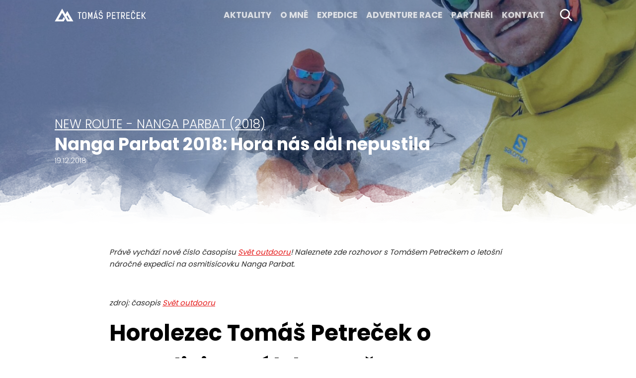

--- FILE ---
content_type: text/html; charset=UTF-8
request_url: https://tomaspetrecek.cz/nanga-parbat-2018-hora-nas-dal-nepustila/
body_size: 105575
content:
<!DOCTYPE html>
<html lang="cs-CZ">
<head>

    <meta charset="UTF-8">
    <meta http-equiv="X-UA-Compatible" content="IE=edge,chrome=1">
    <meta name="viewport" content="width=device-width, initial-scale=1.0, maximum-scale=1.0">

    <title>Nanga Parbat 2018: Hora nás dál nepustila - Tomáš Petreček</title>

    <meta name="description" content="Nanga Parbat 2018: Hora nás dál nepustila">
    <meta name="keywords" content="tomáš, petreček, extrémní, sportovec, horolezec, hory, závod, adventure, race, expedice">
    <meta name="robots" content="all, follow">

    <meta name="facebook-domain-verification" content="eo4vmes67f4gozen91ebee87qzi6o5" />

    <link rel="stylesheet" href="/wp-content/themes/tomaspetrecek-v3/style.css" type="text/css" media="all">
    <link href="https://tomaspetrecek.cz/wp-content/themes/tomaspetrecek-v3/css/aos.css" rel="stylesheet">

    <link rel="icon" href="https://tomaspetrecek.cz/wp-content/themes/tomaspetrecek-v3/images/favicon.png?v=2" type="image/png">
    <link rel="icon" href="https://tomaspetrecek.cz/wp-content/themes/tomaspetrecek-v3/images/favicon.ico?v=2" type="image/x-icon">

    <script src="https://tomaspetrecek.cz/wp-content/themes/tomaspetrecek-v3/js/jquery-3.1.0.min.js"></script>
    <script src="https://tomaspetrecek.cz/wp-content/themes/tomaspetrecek-v3/js/aos.js"></script>
    <script>
        $(document).ready(function(){
        AOS.init({duration: 1000});
        });
    </script>
    <script src="https://tomaspetrecek.cz/wp-content/themes/tomaspetrecek-v3/js/modernizr-custom.js"></script>
    <script src="https://tomaspetrecek.cz/wp-content/themes/tomaspetrecek-v3/js/main.min.js"></script>
    <script src="https://tomaspetrecek.cz/wp-content/themes/tomaspetrecek-v3/js/jquery.chocolat.min.js"></script>

    <meta name='robots' content='index, follow, max-image-preview:large, max-snippet:-1, max-video-preview:-1' />

<!-- Google Tag Manager for WordPress by gtm4wp.com -->
<script data-cfasync="false" data-pagespeed-no-defer>
	var gtm4wp_datalayer_name = "dataLayer";
	var dataLayer = dataLayer || [];
</script>
<!-- End Google Tag Manager for WordPress by gtm4wp.com -->
	<!-- This site is optimized with the Yoast SEO plugin v26.8 - https://yoast.com/product/yoast-seo-wordpress/ -->
	<link rel="canonical" href="https://tomaspetrecek.cz/nanga-parbat-2018-hora-nas-dal-nepustila/" />
	<meta property="og:locale" content="cs_CZ" />
	<meta property="og:type" content="article" />
	<meta property="og:title" content="Nanga Parbat 2018: Hora nás dál nepustila - Tomáš Petreček" />
	<meta property="og:description" content="Právě vychází nové číslo časopisu Svět outdooru! Naleznete zde rozhovor s Tomášem Petrečkem o letošní náročné expedici na osmitisícovku Nanga..." />
	<meta property="og:url" content="https://tomaspetrecek.cz/nanga-parbat-2018-hora-nas-dal-nepustila/" />
	<meta property="og:site_name" content="Tomáš Petreček" />
	<meta property="article:publisher" content="https://www.facebook.com/tomaspetrecek" />
	<meta property="article:author" content="https://www.facebook.com/tomaspetrecek" />
	<meta property="article:published_time" content="2018-12-19T08:14:51+00:00" />
	<meta property="article:modified_time" content="2022-03-31T21:11:42+00:00" />
	<meta property="og:image" content="https://tomaspetrecek.cz/wp-content/uploads/2018/12/Nanga-Parbat-Petrecek-14.jpg" />
	<meta property="og:image:width" content="2036" />
	<meta property="og:image:height" content="1524" />
	<meta property="og:image:type" content="image/jpeg" />
	<meta name="author" content="tomaspetrecek" />
	<meta name="twitter:card" content="summary_large_image" />
	<meta name="twitter:label1" content="Napsal(a)" />
	<meta name="twitter:data1" content="tomaspetrecek" />
	<meta name="twitter:label2" content="Odhadovaná doba čtení" />
	<meta name="twitter:data2" content="13 minut" />
	<script type="application/ld+json" class="yoast-schema-graph">{"@context":"https://schema.org","@graph":[{"@type":"Article","@id":"https://tomaspetrecek.cz/nanga-parbat-2018-hora-nas-dal-nepustila/#article","isPartOf":{"@id":"https://tomaspetrecek.cz/nanga-parbat-2018-hora-nas-dal-nepustila/"},"author":{"name":"tomaspetrecek","@id":"https://tomaspetrecek.cz/#/schema/person/90d88890d78b7e2e3f16be8c1e24c7d0"},"headline":"Nanga Parbat 2018: Hora nás dál nepustila","datePublished":"2018-12-19T08:14:51+00:00","dateModified":"2022-03-31T21:11:42+00:00","mainEntityOfPage":{"@id":"https://tomaspetrecek.cz/nanga-parbat-2018-hora-nas-dal-nepustila/"},"wordCount":2730,"publisher":{"@id":"https://tomaspetrecek.cz/#/schema/person/90d88890d78b7e2e3f16be8c1e24c7d0"},"image":{"@id":"https://tomaspetrecek.cz/nanga-parbat-2018-hora-nas-dal-nepustila/#primaryimage"},"thumbnailUrl":"https://tomaspetrecek.cz/wp-content/uploads/2018/12/Nanga-Parbat-Petrecek-14.jpg","articleSection":["Aktuality","Napsali o mně","New Route - Nanga Parbat (2018)"],"inLanguage":"cs"},{"@type":"WebPage","@id":"https://tomaspetrecek.cz/nanga-parbat-2018-hora-nas-dal-nepustila/","url":"https://tomaspetrecek.cz/nanga-parbat-2018-hora-nas-dal-nepustila/","name":"Nanga Parbat 2018: Hora nás dál nepustila - Tomáš Petreček","isPartOf":{"@id":"https://tomaspetrecek.cz/#website"},"primaryImageOfPage":{"@id":"https://tomaspetrecek.cz/nanga-parbat-2018-hora-nas-dal-nepustila/#primaryimage"},"image":{"@id":"https://tomaspetrecek.cz/nanga-parbat-2018-hora-nas-dal-nepustila/#primaryimage"},"thumbnailUrl":"https://tomaspetrecek.cz/wp-content/uploads/2018/12/Nanga-Parbat-Petrecek-14.jpg","datePublished":"2018-12-19T08:14:51+00:00","dateModified":"2022-03-31T21:11:42+00:00","breadcrumb":{"@id":"https://tomaspetrecek.cz/nanga-parbat-2018-hora-nas-dal-nepustila/#breadcrumb"},"inLanguage":"cs","potentialAction":[{"@type":"ReadAction","target":["https://tomaspetrecek.cz/nanga-parbat-2018-hora-nas-dal-nepustila/"]}]},{"@type":"ImageObject","inLanguage":"cs","@id":"https://tomaspetrecek.cz/nanga-parbat-2018-hora-nas-dal-nepustila/#primaryimage","url":"https://tomaspetrecek.cz/wp-content/uploads/2018/12/Nanga-Parbat-Petrecek-14.jpg","contentUrl":"https://tomaspetrecek.cz/wp-content/uploads/2018/12/Nanga-Parbat-Petrecek-14.jpg","width":2036,"height":1524},{"@type":"BreadcrumbList","@id":"https://tomaspetrecek.cz/nanga-parbat-2018-hora-nas-dal-nepustila/#breadcrumb","itemListElement":[{"@type":"ListItem","position":1,"name":"Domů","item":"https://tomaspetrecek.cz/"},{"@type":"ListItem","position":2,"name":"Nanga Parbat 2018: Hora nás dál nepustila"}]},{"@type":"WebSite","@id":"https://tomaspetrecek.cz/#website","url":"https://tomaspetrecek.cz/","name":"Tomáš Petreček","description":"Extrémní sportovec a horolezec","publisher":{"@id":"https://tomaspetrecek.cz/#/schema/person/90d88890d78b7e2e3f16be8c1e24c7d0"},"potentialAction":[{"@type":"SearchAction","target":{"@type":"EntryPoint","urlTemplate":"https://tomaspetrecek.cz/?s={search_term_string}"},"query-input":{"@type":"PropertyValueSpecification","valueRequired":true,"valueName":"search_term_string"}}],"inLanguage":"cs"},{"@type":["Person","Organization"],"@id":"https://tomaspetrecek.cz/#/schema/person/90d88890d78b7e2e3f16be8c1e24c7d0","name":"tomaspetrecek","image":{"@type":"ImageObject","inLanguage":"cs","@id":"https://tomaspetrecek.cz/#/schema/person/image/","url":"https://secure.gravatar.com/avatar/af67561425cbd6a218c4a9eb2be52c84362f99f9740cf448a17ba152c27b8605?s=96&d=mm&r=g","contentUrl":"https://secure.gravatar.com/avatar/af67561425cbd6a218c4a9eb2be52c84362f99f9740cf448a17ba152c27b8605?s=96&d=mm&r=g","caption":"tomaspetrecek"},"logo":{"@id":"https://tomaspetrecek.cz/#/schema/person/image/"},"description":"Tomáš Petreček je český horolezec a extrémní sportovec z Opavy. Pracuje u Hasičského záchranného sboru České republiky. Absolvoval mnoho úspěšných výstupů v horách. Z toho dva na osmitisícové vrcholy. Je členem českého reprezentačního týmu v extrémních závodech Adventure race (Team Black Hill-Salomon/Suunto), kde se umístil na prvním místě ve světovém poháru a také byl čtvrtý na prestižním mistrovství světa. Mezi jeho oblíbené aktivity patří horolezectví, horské kolo, terénní běh a kajak.","sameAs":["http://tomaspetrecek.cz","https://www.facebook.com/tomaspetrecek","https://www.instagram.com/tomaspetrecek/","https://youtube.com/@TomasPetrecek","https://cs.wikipedia.org/wiki/Tomáš_Petreček"]}]}</script>
	<!-- / Yoast SEO plugin. -->


<link rel='dns-prefetch' href='//kit.fontawesome.com' />
<link rel="alternate" title="oEmbed (JSON)" type="application/json+oembed" href="https://tomaspetrecek.cz/wp-json/oembed/1.0/embed?url=https%3A%2F%2Ftomaspetrecek.cz%2Fnanga-parbat-2018-hora-nas-dal-nepustila%2F" />
<link rel="alternate" title="oEmbed (XML)" type="text/xml+oembed" href="https://tomaspetrecek.cz/wp-json/oembed/1.0/embed?url=https%3A%2F%2Ftomaspetrecek.cz%2Fnanga-parbat-2018-hora-nas-dal-nepustila%2F&#038;format=xml" />
<style id='wp-img-auto-sizes-contain-inline-css' type='text/css'>
img:is([sizes=auto i],[sizes^="auto," i]){contain-intrinsic-size:3000px 1500px}
/*# sourceURL=wp-img-auto-sizes-contain-inline-css */
</style>
<link rel='stylesheet' id='wp-block-library-css' href='https://tomaspetrecek.cz/wp-includes/css/dist/block-library/style.min.css?ver=6.9' type='text/css' media='all' />
<style id='global-styles-inline-css' type='text/css'>
:root{--wp--preset--aspect-ratio--square: 1;--wp--preset--aspect-ratio--4-3: 4/3;--wp--preset--aspect-ratio--3-4: 3/4;--wp--preset--aspect-ratio--3-2: 3/2;--wp--preset--aspect-ratio--2-3: 2/3;--wp--preset--aspect-ratio--16-9: 16/9;--wp--preset--aspect-ratio--9-16: 9/16;--wp--preset--color--black: #000000;--wp--preset--color--cyan-bluish-gray: #abb8c3;--wp--preset--color--white: #ffffff;--wp--preset--color--pale-pink: #f78da7;--wp--preset--color--vivid-red: #cf2e2e;--wp--preset--color--luminous-vivid-orange: #ff6900;--wp--preset--color--luminous-vivid-amber: #fcb900;--wp--preset--color--light-green-cyan: #7bdcb5;--wp--preset--color--vivid-green-cyan: #00d084;--wp--preset--color--pale-cyan-blue: #8ed1fc;--wp--preset--color--vivid-cyan-blue: #0693e3;--wp--preset--color--vivid-purple: #9b51e0;--wp--preset--gradient--vivid-cyan-blue-to-vivid-purple: linear-gradient(135deg,rgb(6,147,227) 0%,rgb(155,81,224) 100%);--wp--preset--gradient--light-green-cyan-to-vivid-green-cyan: linear-gradient(135deg,rgb(122,220,180) 0%,rgb(0,208,130) 100%);--wp--preset--gradient--luminous-vivid-amber-to-luminous-vivid-orange: linear-gradient(135deg,rgb(252,185,0) 0%,rgb(255,105,0) 100%);--wp--preset--gradient--luminous-vivid-orange-to-vivid-red: linear-gradient(135deg,rgb(255,105,0) 0%,rgb(207,46,46) 100%);--wp--preset--gradient--very-light-gray-to-cyan-bluish-gray: linear-gradient(135deg,rgb(238,238,238) 0%,rgb(169,184,195) 100%);--wp--preset--gradient--cool-to-warm-spectrum: linear-gradient(135deg,rgb(74,234,220) 0%,rgb(151,120,209) 20%,rgb(207,42,186) 40%,rgb(238,44,130) 60%,rgb(251,105,98) 80%,rgb(254,248,76) 100%);--wp--preset--gradient--blush-light-purple: linear-gradient(135deg,rgb(255,206,236) 0%,rgb(152,150,240) 100%);--wp--preset--gradient--blush-bordeaux: linear-gradient(135deg,rgb(254,205,165) 0%,rgb(254,45,45) 50%,rgb(107,0,62) 100%);--wp--preset--gradient--luminous-dusk: linear-gradient(135deg,rgb(255,203,112) 0%,rgb(199,81,192) 50%,rgb(65,88,208) 100%);--wp--preset--gradient--pale-ocean: linear-gradient(135deg,rgb(255,245,203) 0%,rgb(182,227,212) 50%,rgb(51,167,181) 100%);--wp--preset--gradient--electric-grass: linear-gradient(135deg,rgb(202,248,128) 0%,rgb(113,206,126) 100%);--wp--preset--gradient--midnight: linear-gradient(135deg,rgb(2,3,129) 0%,rgb(40,116,252) 100%);--wp--preset--font-size--small: 13px;--wp--preset--font-size--medium: 20px;--wp--preset--font-size--large: 36px;--wp--preset--font-size--x-large: 42px;--wp--preset--spacing--20: 0.44rem;--wp--preset--spacing--30: 0.67rem;--wp--preset--spacing--40: 1rem;--wp--preset--spacing--50: 1.5rem;--wp--preset--spacing--60: 2.25rem;--wp--preset--spacing--70: 3.38rem;--wp--preset--spacing--80: 5.06rem;--wp--preset--shadow--natural: 6px 6px 9px rgba(0, 0, 0, 0.2);--wp--preset--shadow--deep: 12px 12px 50px rgba(0, 0, 0, 0.4);--wp--preset--shadow--sharp: 6px 6px 0px rgba(0, 0, 0, 0.2);--wp--preset--shadow--outlined: 6px 6px 0px -3px rgb(255, 255, 255), 6px 6px rgb(0, 0, 0);--wp--preset--shadow--crisp: 6px 6px 0px rgb(0, 0, 0);}:where(.is-layout-flex){gap: 0.5em;}:where(.is-layout-grid){gap: 0.5em;}body .is-layout-flex{display: flex;}.is-layout-flex{flex-wrap: wrap;align-items: center;}.is-layout-flex > :is(*, div){margin: 0;}body .is-layout-grid{display: grid;}.is-layout-grid > :is(*, div){margin: 0;}:where(.wp-block-columns.is-layout-flex){gap: 2em;}:where(.wp-block-columns.is-layout-grid){gap: 2em;}:where(.wp-block-post-template.is-layout-flex){gap: 1.25em;}:where(.wp-block-post-template.is-layout-grid){gap: 1.25em;}.has-black-color{color: var(--wp--preset--color--black) !important;}.has-cyan-bluish-gray-color{color: var(--wp--preset--color--cyan-bluish-gray) !important;}.has-white-color{color: var(--wp--preset--color--white) !important;}.has-pale-pink-color{color: var(--wp--preset--color--pale-pink) !important;}.has-vivid-red-color{color: var(--wp--preset--color--vivid-red) !important;}.has-luminous-vivid-orange-color{color: var(--wp--preset--color--luminous-vivid-orange) !important;}.has-luminous-vivid-amber-color{color: var(--wp--preset--color--luminous-vivid-amber) !important;}.has-light-green-cyan-color{color: var(--wp--preset--color--light-green-cyan) !important;}.has-vivid-green-cyan-color{color: var(--wp--preset--color--vivid-green-cyan) !important;}.has-pale-cyan-blue-color{color: var(--wp--preset--color--pale-cyan-blue) !important;}.has-vivid-cyan-blue-color{color: var(--wp--preset--color--vivid-cyan-blue) !important;}.has-vivid-purple-color{color: var(--wp--preset--color--vivid-purple) !important;}.has-black-background-color{background-color: var(--wp--preset--color--black) !important;}.has-cyan-bluish-gray-background-color{background-color: var(--wp--preset--color--cyan-bluish-gray) !important;}.has-white-background-color{background-color: var(--wp--preset--color--white) !important;}.has-pale-pink-background-color{background-color: var(--wp--preset--color--pale-pink) !important;}.has-vivid-red-background-color{background-color: var(--wp--preset--color--vivid-red) !important;}.has-luminous-vivid-orange-background-color{background-color: var(--wp--preset--color--luminous-vivid-orange) !important;}.has-luminous-vivid-amber-background-color{background-color: var(--wp--preset--color--luminous-vivid-amber) !important;}.has-light-green-cyan-background-color{background-color: var(--wp--preset--color--light-green-cyan) !important;}.has-vivid-green-cyan-background-color{background-color: var(--wp--preset--color--vivid-green-cyan) !important;}.has-pale-cyan-blue-background-color{background-color: var(--wp--preset--color--pale-cyan-blue) !important;}.has-vivid-cyan-blue-background-color{background-color: var(--wp--preset--color--vivid-cyan-blue) !important;}.has-vivid-purple-background-color{background-color: var(--wp--preset--color--vivid-purple) !important;}.has-black-border-color{border-color: var(--wp--preset--color--black) !important;}.has-cyan-bluish-gray-border-color{border-color: var(--wp--preset--color--cyan-bluish-gray) !important;}.has-white-border-color{border-color: var(--wp--preset--color--white) !important;}.has-pale-pink-border-color{border-color: var(--wp--preset--color--pale-pink) !important;}.has-vivid-red-border-color{border-color: var(--wp--preset--color--vivid-red) !important;}.has-luminous-vivid-orange-border-color{border-color: var(--wp--preset--color--luminous-vivid-orange) !important;}.has-luminous-vivid-amber-border-color{border-color: var(--wp--preset--color--luminous-vivid-amber) !important;}.has-light-green-cyan-border-color{border-color: var(--wp--preset--color--light-green-cyan) !important;}.has-vivid-green-cyan-border-color{border-color: var(--wp--preset--color--vivid-green-cyan) !important;}.has-pale-cyan-blue-border-color{border-color: var(--wp--preset--color--pale-cyan-blue) !important;}.has-vivid-cyan-blue-border-color{border-color: var(--wp--preset--color--vivid-cyan-blue) !important;}.has-vivid-purple-border-color{border-color: var(--wp--preset--color--vivid-purple) !important;}.has-vivid-cyan-blue-to-vivid-purple-gradient-background{background: var(--wp--preset--gradient--vivid-cyan-blue-to-vivid-purple) !important;}.has-light-green-cyan-to-vivid-green-cyan-gradient-background{background: var(--wp--preset--gradient--light-green-cyan-to-vivid-green-cyan) !important;}.has-luminous-vivid-amber-to-luminous-vivid-orange-gradient-background{background: var(--wp--preset--gradient--luminous-vivid-amber-to-luminous-vivid-orange) !important;}.has-luminous-vivid-orange-to-vivid-red-gradient-background{background: var(--wp--preset--gradient--luminous-vivid-orange-to-vivid-red) !important;}.has-very-light-gray-to-cyan-bluish-gray-gradient-background{background: var(--wp--preset--gradient--very-light-gray-to-cyan-bluish-gray) !important;}.has-cool-to-warm-spectrum-gradient-background{background: var(--wp--preset--gradient--cool-to-warm-spectrum) !important;}.has-blush-light-purple-gradient-background{background: var(--wp--preset--gradient--blush-light-purple) !important;}.has-blush-bordeaux-gradient-background{background: var(--wp--preset--gradient--blush-bordeaux) !important;}.has-luminous-dusk-gradient-background{background: var(--wp--preset--gradient--luminous-dusk) !important;}.has-pale-ocean-gradient-background{background: var(--wp--preset--gradient--pale-ocean) !important;}.has-electric-grass-gradient-background{background: var(--wp--preset--gradient--electric-grass) !important;}.has-midnight-gradient-background{background: var(--wp--preset--gradient--midnight) !important;}.has-small-font-size{font-size: var(--wp--preset--font-size--small) !important;}.has-medium-font-size{font-size: var(--wp--preset--font-size--medium) !important;}.has-large-font-size{font-size: var(--wp--preset--font-size--large) !important;}.has-x-large-font-size{font-size: var(--wp--preset--font-size--x-large) !important;}
/*# sourceURL=global-styles-inline-css */
</style>

<style id='classic-theme-styles-inline-css' type='text/css'>
/*! This file is auto-generated */
.wp-block-button__link{color:#fff;background-color:#32373c;border-radius:9999px;box-shadow:none;text-decoration:none;padding:calc(.667em + 2px) calc(1.333em + 2px);font-size:1.125em}.wp-block-file__button{background:#32373c;color:#fff;text-decoration:none}
/*# sourceURL=/wp-includes/css/classic-themes.min.css */
</style>
<style id='font-awesome-svg-styles-default-inline-css' type='text/css'>
.svg-inline--fa {
  display: inline-block;
  height: 1em;
  overflow: visible;
  vertical-align: -.125em;
}
/*# sourceURL=font-awesome-svg-styles-default-inline-css */
</style>
<link rel='stylesheet' id='font-awesome-svg-styles-css' href='https://tomaspetrecek.cz/wp-content/uploads/font-awesome/v5.15.4/css/svg-with-js.css' type='text/css' media='all' />
<style id='font-awesome-svg-styles-inline-css' type='text/css'>
   .wp-block-font-awesome-icon svg::before,
   .wp-rich-text-font-awesome-icon svg::before {content: unset;}
/*# sourceURL=font-awesome-svg-styles-inline-css */
</style>
<script defer crossorigin="anonymous" type="text/javascript" src="https://kit.fontawesome.com/4f48d0e331.js" id="font-awesome-official-js"></script>
<link rel='shortlink' href='https://tomaspetrecek.cz/?p=7641' />

<!-- Google Tag Manager for WordPress by gtm4wp.com -->
<!-- GTM Container placement set to automatic -->
<script data-cfasync="false" data-pagespeed-no-defer>
	var dataLayer_content = {"pagePostType":"post","pagePostType2":"single-post","pageCategory":["aktuality","napsali-o-mne","expedice-2018"],"pagePostAuthor":"tomaspetrecek","pagePostDate":"19. 12. 2018","pagePostDateYear":2018,"pagePostDateMonth":12,"pagePostDateDay":19,"pagePostDateDayName":"Středa","pagePostDateHour":8,"pagePostDateMinute":14,"pagePostDateIso":"2018-12-19T08:14:51+00:00","pagePostDateUnix":1545207291};
	dataLayer.push( dataLayer_content );
</script>
<script data-cfasync="false">
(function(w,d,s,l,i){w[l]=w[l]||[];w[l].push({'gtm.start':
new Date().getTime(),event:'gtm.js'});var f=d.getElementsByTagName(s)[0],
j=d.createElement(s),dl=l!='dataLayer'?'&l='+l:'';j.async=true;j.src=
'//www.googletagmanager.com/gtm.js?id='+i+dl;f.parentNode.insertBefore(j,f);
})(window,document,'script','dataLayer','GTM-PVPKHNT9');
</script>
<!-- End Google Tag Manager for WordPress by gtm4wp.com -->
</head>
<body class="wp-singular post-template-default single single-post postid-7641 single-format-standard wp-theme-tomaspetrecek-v3">
<div id="fb-root"></div>



<div class="navigation">
    <div class="nav">

                    <a href="/" class="logo" title="Jít na hlavní stránku"><svg width="100%" height="100%" viewBox="0 0 459 65" version="1.1" xmlns="http://www.w3.org/2000/svg" xmlns:xlink="http://www.w3.org/1999/xlink" xml:space="preserve" xmlns:serif="http://www.serif.com/" style="fill-rule:evenodd;clip-rule:evenodd;stroke-linejoin:round;stroke-miterlimit:2;">

<path d="M59.965,39.874l2.53,-4.393l0.876,-1.333l12.378,21.229l-6.843,0l-8.941,-15.503Zm34.252,26.126l-24.68,-42.748l0.017,-0.032l-6.065,-10.506l-0.017,0.032l-0.048,-0.083l-4.898,8.679l-4.619,8.033l-2.156,-3.734l-14.226,-24.641l-37.525,65l35.084,0l0.004,-0.011l9.628,0l7.587,-12.872l-6.009,-10.571l-7.571,12.951l-20.531,0l19.333,-33.485l8.158,14.132l6.068,10.507l11.147,19.338l10.591,0l0.005,0.011l20.723,0Z"/>
<path d="M127.069,22.639l0,29.672l-4.15,0l0,-29.672l-6.995,0l0,-3.846l18.138,0l0,3.846l-6.993,0Z"/>
<path d="M155.407,29.457c0,-5.33 -0.102,-7.517 -6.396,-7.517c-6.293,0 -6.406,2.187 -6.406,7.517l0,11.844c0,5.333 0.113,7.428 6.406,7.428c6.294,0 6.396,-2.095 6.396,-7.428l0,-11.844Zm4.193,11.798c0,7.385 -1.323,11.365 -10.589,11.365c-9.264,0 -10.598,-3.98 -10.598,-11.365l0,-11.755c0,-7.385 1.334,-11.363 10.598,-11.363c9.266,0 10.589,3.978 10.589,11.363l0,11.755Z"/>
<path d="M178.6,37.105l5.943,-18.532l4.764,-0l0,33.738l-4.153,-0l0,-15.862l0.613,-9.219l-6.161,18.92l-2.012,-0l-6.161,-18.92l0.611,9.219l0,15.862l-4.153,-0l0,-33.738l4.766,-0l5.943,18.532Z"/>
<path d="M204.475,16.65l0,-0.22l2.315,-5.546l4.11,0l0,0.132l-3.104,5.634l-3.321,0Zm1.487,7.477l-2.273,10.967l-1.705,7.038l7.953,0l-1.746,-7.17l-2.229,-10.835Zm6.771,28.184l-1.704,-6.244l-10.094,-0l-1.704,6.244l-4.328,-0l8.959,-33.606l4.24,-0l8.916,33.606l-4.285,-0Z"/>
<path d="M230.481,16.257l-5.42,-5.332l0,-0.304l4.067,0l2.491,2.49l2.536,-2.49l4.063,0l0,0.304l-5.244,5.332l-2.493,0Zm6.078,10.664c-0.221,-2.754 -1.181,-4.717 -5.376,-4.717c-4.68,0 -5.594,2.137 -5.594,5.505c-0,4.674 4.061,4.631 8.302,5.067c3.889,0.395 7.91,2.318 7.91,9.356c-0,7.253 -2.752,10.359 -9.701,10.359l-0.831,0c-6.907,0 -10.051,-3.367 -10.36,-9.093l4.502,0c0.218,2.84 1.487,5.027 5.812,5.027l0.834,0c4.545,0 5.465,-2.143 5.465,-6.078c-0,-5.505 -3.631,-5.594 -7.826,-5.941c-3.935,-0.304 -8.437,-2.232 -8.437,-8.657c-0,-6.245 2.843,-9.48 9.924,-9.48c6.685,0 9.394,3.103 9.703,8.652l-4.327,0Z"/><path d="M266.322,22.508l0,14.686l4.892,0c3.717,0 5.419,-1.14 5.419,-5.771l0,-3.674c0,-4.631 -1.702,-5.021 -5.419,-5.241l-4.892,0Zm4.892,-3.935c5.9,-0 9.572,2.407 9.572,9.176l0,3.674c0,6.949 -2.665,9.749 -9.572,9.749l-4.892,0l0,11.188l-4.152,0l0,-33.744l9.044,-0.043Z"/><path d="M304.871,18.573l0,3.671l-12.849,0l0,10.139l11.623,0l0,3.892l-11.623,0l0,12.15l13.941,0l0,3.886l-18.094,0l0,-33.738l17.002,0Z"/><path d="M321.258,22.639l0,29.672l-4.15,0l0,-29.672l-6.993,0l0,-3.846l18.138,0l0,3.846l-6.995,0Z"/><path d="M338.002,22.508l0,13.373l4.892,0c3.716,0 5.422,-1.134 5.422,-5.768l0,-2.364c0,-4.631 -1.706,-5.021 -5.422,-5.241l-4.892,0Zm8.173,17.088l7.296,12.715l-4.895,0l-6.774,-12.454l-3.8,0l0,12.503l-4.153,0l0,-33.787l9.045,-0.041c5.903,0 9.574,2.448 9.574,9.217l0,2.364c0,5.373 -1.619,8.563 -6.293,9.483Z"/><path d="M376.637,18.573l0,3.671l-12.847,0l0,10.139l11.624,0l0,3.892l-11.624,0l0,12.15l13.939,0l0,3.886l-18.091,0l0,-33.738l16.999,0Z"/><path d="M393.287,16.215l-5.462,-4.984l-0,-0.306l4.112,0l2.533,2.317l2.58,-2.317l4.106,0l-0,0.306l-5.33,4.984l-2.539,0Zm6.869,11.886c-0.043,-4.066 -0.485,-5.897 -6.081,-5.897c-5.854,0 -5.911,2.095 -5.911,7.428l-0,11.54c-0,5.33 0.231,7.425 5.911,7.425c5.683,-0 6.167,-1.264 6.167,-6.597l3.977,-0c-0,6.514 -0.309,10.531 -10.144,10.531c-9.832,-0 -10.107,-4.017 -10.107,-11.408l-0,-11.451c-0,-7.385 1.106,-11.36 10.107,-11.36c8.74,-0 10.058,3.276 10.144,9.789l-4.063,-0Z"/><path d="M428.779,18.573l0,3.671l-12.85,0l0,10.139l11.626,0l0,3.892l-11.626,0l0,12.15l13.942,0l0,3.886l-18.094,0l0,-33.738l17.002,0Z"/><path d="M453.037,52.311l-10.752,-14.506l-1.614,0l-0,14.506l-4.152,0l-0,-33.695l4.152,0l-0,14.859l1.614,0l10.053,-14.859l4.895,0l-11.624,16.87l12.543,16.825l-5.115,0Z"/></svg></a>
            
        <ul class="links">
                <li id="menu-item-4877" class="menu-item menu-item-type-custom menu-item-object-custom menu-item-4877"><a href="/#content">Aktuality</a></li>
<li id="menu-item-53" class="menu-item menu-item-type-post_type menu-item-object-page menu-item-53"><a href="https://tomaspetrecek.cz/o-mne/">O MNĚ</a></li>
<li id="menu-item-6163" class="menu-item menu-item-type-post_type menu-item-object-page menu-item-6163"><a href="https://tomaspetrecek.cz/expedice/">EXPEDICE</a></li>
<li id="menu-item-8356" class="menu-item menu-item-type-post_type menu-item-object-page menu-item-8356"><a href="https://tomaspetrecek.cz/extremni-zavody/">ADVENTURE RACE</a></li>
<li id="menu-item-7848" class="menu-item menu-item-type-post_type menu-item-object-page menu-item-7848"><a href="https://tomaspetrecek.cz/partneri-tomase-petrecka/">Partneři</a></li>
<li id="menu-item-50" class="menu-item menu-item-type-post_type menu-item-object-page menu-item-50"><a href="https://tomaspetrecek.cz/kontakt/">KONTAKT</a></li>
        </ul>
        <div class="search-container">
            <button class="search-button"><svg viewBox="0 0 20 20" xmlns="http://www.w3.org/2000/svg"><path d="M12.9 14.32a8 8 0 1 1 1.41-1.41l5.35 5.33-1.42 1.42-5.33-5.34zM8 14A6 6 0 1 0 8 2a6 6 0 0 0 0 12z"/></svg></button>
            <div class="search-box">
            <form role="search" method="get" id="searchform" class="searchform" action="https://tomaspetrecek.cz">
                <label class="screen-reader-text" for="s">Vyhledávání</label>
                <input type="text" value="" placeholder="Hledat na webu..." name="s" id="s" autocomplete="off">
                <input type="submit" id="searchsubmit" value="HLEDAT">
            </form>
            </div>
        </div>
        
        <button class="menu-button" type="button"><svg version="1.1" viewBox="0 0 25 25" xmlns="http://www.w3.org/2000/svg">
    <path d="M0,2 L25,2 L25,6 L0,6 L0,2 Z M0,10 L25,10 L25,14 L0,14 L0,10 Z M0,18 L25,18 L25,22 L0,22 L0,18 Z"/>
</svg></button>
    </div>
    
</div><section class="header single "  style="background-image: url(' https://tomaspetrecek.cz/wp-content/uploads/2018/12/Nanga-Parbat-Petrecek-14-1400x1048.jpg')!important;" >
    <div class="header-content">

        <div class="header-content-cover">

                            <h2>
                                    <a href="https://tomaspetrecek.cz/new-route-nanga-parbat-2018/">New Route - Nanga Parbat (2018)</a>
                                </h2>
            
            <h1>Nanga Parbat 2018: Hora nás dál nepustila</h1>

                        <div class="article-meta">
                <time>19.12.2018</time>
            </div>
            
        </div>

    </div>
    <span class="spray"></span>
    <span class="cover"></span>

</section>

<section class="content">
    <main class="single">
                <article>
    <p><em>Právě vychází nové číslo časopisu <a href="https://www.svetoutdooru.cz/novinky/37167-horolezec-tomas-petrecek-o-expedici-nanga-parbat-2018-hora-nas-dal-nepustila-/" target="_blank" rel="noopener">Svět outdooru</a>! Naleznete zde rozhovor s Tomášem Petrečkem o letošní náročné expedici na osmitisícovku Nanga Parbat.</em></p>
<p>&nbsp;</p>
<p><em>zdroj: časopis&nbsp;<a href="https://www.svetoutdooru.cz/novinky/37167-horolezec-tomas-petrecek-o-expedici-nanga-parbat-2018-hora-nas-dal-nepustila-/" target="_blank" rel="noopener">Svět outdooru</a></em></p>
<h1>Horolezec Tomáš Petreček o expedici Rupálskou stěnou Nanga Parbat 2018: Hora nás dál nepustila</h1>
<div id="main-content-center">
<div id="article" class="w100p">
<p class="VchozA">Horolezec, extrémní sportovec a profesionální hasič<strong> Tomáš Petreček se letos společně s Márou Holečkem</strong> pokoušel o prvovýstup <strong>Rupálskou stěnou Nanga Parbat (8125 m)</strong>. Jejich pokus o vrchol zhatilo počasí ve výšce asi 7800 m, oba horolezci proto museli “pozpátku” slézt bez jediného zaváhání nejvyšší skalní stěnu světa s převýšením přes čtyři výškové kilometry. Zeptali jsme se na podrobnosti z expedice.</p>
<p><img fetchpriority="high" decoding="async" class="alignnone size-large wp-image-7557" src="http://tomaspetrecek.cz/wp-content/uploads/2018/10/Snapseed-19-1000x562.jpg" alt="" width="1000" height="562" srcset="https://tomaspetrecek.cz/wp-content/uploads/2018/10/Snapseed-19-1000x562.jpg 1000w, https://tomaspetrecek.cz/wp-content/uploads/2018/10/Snapseed-19-500x281.jpg 500w, https://tomaspetrecek.cz/wp-content/uploads/2018/10/Snapseed-19-600x337.jpg 600w, https://tomaspetrecek.cz/wp-content/uploads/2018/10/Snapseed-19-768x432.jpg 768w, https://tomaspetrecek.cz/wp-content/uploads/2018/10/Snapseed-19-1536x864.jpg 1536w, https://tomaspetrecek.cz/wp-content/uploads/2018/10/Snapseed-19-2048x1152.jpg 2048w, https://tomaspetrecek.cz/wp-content/uploads/2018/10/Snapseed-19-1400x787.jpg 1400w" sizes="(max-width: 1000px) 100vw, 1000px" /></p>
<div class="article-content">
<p class="VchozA"><strong>Jak z tvého pohledu vyšly plány, se kterými jste na expedici vyráželi?</strong></p>
<div id="carodaOutstream159299Container" class="carodaContainer">
<div class="carodaOutstream fs-caroda-container-915777">
<div class="carodaVvOutstreamPlayer">Plán vylézt nahoru nevyšel, na druhou stranu je u prvovýstupů a takto těžkých cest pravděpodobnost úspěchu daleko menší než v&nbsp;normálkách, a i ty se ne každý rok podaří vylézt. Hlavní plán, vrátit se v&nbsp;pořádku domů, se tedy povedl.</div>
</div>
</div>
<p><strong>Čím to, že se Rupálskou stěnou na Nanga Parbat příliš neleze?</strong></p>
<p class="VchozA">Expedice tam jezdí tak jednou za dva, tři roky. Letos tam s námi nikdo nebyl. Rupálská stěna se leze minimálně – hlavně proto, že je hodně prudká a obtížná. Vede v ní jen několik málo cest. Pokud někdo chce vylézt na vrchol, chodí převážně ze severu Diamírskou stěnou, která je víc položená a šance na její vylezení je vyšší. Z té strany se tam sejde ročně tak čtyři, pět expedic, které si cestu vyfixují a vzájemně si tak pomůžou. Letos tam byla i celkem početná skupina Čechů, na vrchol se dostali v šesti lidech. My jsme chtěli právě Diamírskou stěnou sestupovat. Pokud by fixy od předchozích expedic nebyly zaváté, dost by nám to sestup usnadnilo.</p>
<p><img decoding="async" class="alignnone size-large wp-image-7655" src="http://tomaspetrecek.cz/wp-content/uploads/2018/12/Nanga-Parbat-Rupalska-stena-1000x750.jpg" alt="" width="1000" height="750"></p>
<p class="VchozA"><strong>Jak obtížné bylo samotné lezení?</strong></p>
<p class="VchozA">Base camp leží ve výšce 3600 m, což je na osmitisícovku poměrně hodně nízko, a o to větší převýšení a prudší stěna nás pak čekaly. Lezení v tak členité stěně je docela obtížné – odpovídá sklonu a nadmořské výšce. Abychom byli schopni s těžkými batohy vůbec lézt v rozumném tempu, jistili jsme se naprosto minimálně. Ta nejtěžší místa přišla až v samotném závěru, ve výšce zhruba 7600 m.</p>
<p>&nbsp;</p>
<h3 class="VchozA">Nouzový bivak a riskantní sestup</h3>
<p class="VchozA"><strong>Po celkem rychlém postupu jste jednu noc trávili na malinké plošince ve výšce přes 7600 m. Jak jste přečkali tohle nouzové spaní?</strong></p>
<p class="VchozA">Ten den začal relativně dobře, rychle jsme postupovali. V poledne jsme se dostali do obtížnějších délek, pak už jsme se víceméně pořád jistili. Ten, který zrovna jistil na štandu, logicky víc mrzl a čekání na to, až parťák doleze, bylo místy nekonečné. Pomalu se začalo stmívat a bylo jasné, že musíme najít místo na stan. Navíc foukal silný vítr a nám začala být strašná zima. Naštěstí jsme po delším hledání objevili malou plošinu, která ovšem nebyla zdaleka ideální. V relativně kolmé skalní stěně byl připláclý ledový výběžek, který ani rozměry nestačil na náš stan 2 x 1,1 m. Ve stanu jsme raději zůstali zajištění v sedácích po celou dobu. V tu chvíli pro nás bylo hlavní trochu se ohřát, byli jsme promrzlí na kost. Přes noc vítr hodně zesílil, plošinka se postupně sesouvala, takže jsme si nemohli ani pořádně lehnout. Moc jsem nespal, měl jsem strach, a přitom se pokoušel držet stan, aby vítr nepolámal tyče. Čekání na rozednění nebralo konce.</p>
<p class="VchozA"><strong>Váš výstup skončil asi 300 výškových metrů pod vrcholem. Co vás donutilo se otočit?</strong></p>
<p><img decoding="async" class="alignnone size-large wp-image-7645" src="http://tomaspetrecek.cz/wp-content/uploads/2018/12/Nanga-Parbat-Petrecek-15-1000x749.jpg" alt="" width="1000" height="749" srcset="https://tomaspetrecek.cz/wp-content/uploads/2018/12/Nanga-Parbat-Petrecek-15-1000x749.jpg 1000w, https://tomaspetrecek.cz/wp-content/uploads/2018/12/Nanga-Parbat-Petrecek-15-500x374.jpg 500w, https://tomaspetrecek.cz/wp-content/uploads/2018/12/Nanga-Parbat-Petrecek-15-600x449.jpg 600w, https://tomaspetrecek.cz/wp-content/uploads/2018/12/Nanga-Parbat-Petrecek-15-768x575.jpg 768w, https://tomaspetrecek.cz/wp-content/uploads/2018/12/Nanga-Parbat-Petrecek-15-1536x1150.jpg 1536w, https://tomaspetrecek.cz/wp-content/uploads/2018/12/Nanga-Parbat-Petrecek-15-1400x1048.jpg 1400w, https://tomaspetrecek.cz/wp-content/uploads/2018/12/Nanga-Parbat-Petrecek-15.jpg 2038w" sizes="(max-width: 1000px) 100vw, 1000px" /></p>
<p class="VchozA">Po tom vzdušném bivaku ráno vítr lehce utichl, ale jakmile jsme sbalili všechny věci a chystali se lézt dál, znovu se do nás opřel naplno. Vypadalo to, že na vrcholu řádí uragán. To nám později potvrdila i meteoroložka Alena Zárybnická, stejné počasí navíc hlásili i na následující čtyři dny. V tu chvíli bylo jasné, že nepůjdeme nahoru, ale dolů. Museli jsme sáhnout ke kroku, ke kterému jsme absolutně nechtěli dojít, a to slézat pozadu celou stěnu s převýšením kolem čtyř kilometrů zase dolů. Už jsem to zažil před pár lety s Márou při pokusu o prvovýstup na Gasherbrum I, takže jsem tušil, do čeho jdu. Rozhodně jsme se ani jeden netěšili.</p>
<p class="VchozA"><strong>Proč je lezení dolů o tolik těžší?</strong></p>
<p class="VchozA">Lézt nahoru je daleko přirozenější pohyb. Při lezení směrem dolů se člověk musí dívat pod nohy a zasekávat cepíny pod sebe je zkrátka nepřirozené a celkově mnohem obtížnější.</p>
<p class="VchozA"><strong>Jak tedy sestup vypadal?</strong></p>
<p class="VchozA">Některé části jsme si odjistili, něco jsme slanili. Ale lezeckého vybavení jsme neměli úplně nazbyt, a protože při slanění je většinou nutné tam jištění nechat, bylo potřeba s ním šetřit. Po celém dni sestupu, kdy už se začalo šeřit a do akce jsme nasadili čelovky, jsme dolezli ke kolmé stěně. Zbýval nám poslední šroub do ledu a lano. To jsme přivázali napevno ke šroubu a slanili celou jeho délku, tedy 70 m, zbytek té stěny jsme prostě museli dolézt bez jištění. Doufal jsem jen, že už to nebude dlouho trvat. Jakmile jsme se dostali se do míst, kde končí led, začínají kamenná pole a skalní srázy, už nám bylo jasné, že se dolů dostaneme.</p>
<h3><img loading="lazy" decoding="async" class="alignnone size-large wp-image-7646" src="http://tomaspetrecek.cz/wp-content/uploads/2018/12/Nanga-Parbat-Petrecek-16-1000x750.jpg" alt="" width="1000" height="750" srcset="https://tomaspetrecek.cz/wp-content/uploads/2018/12/Nanga-Parbat-Petrecek-16-1000x750.jpg 1000w, https://tomaspetrecek.cz/wp-content/uploads/2018/12/Nanga-Parbat-Petrecek-16-500x375.jpg 500w, https://tomaspetrecek.cz/wp-content/uploads/2018/12/Nanga-Parbat-Petrecek-16-600x450.jpg 600w, https://tomaspetrecek.cz/wp-content/uploads/2018/12/Nanga-Parbat-Petrecek-16-768x576.jpg 768w, https://tomaspetrecek.cz/wp-content/uploads/2018/12/Nanga-Parbat-Petrecek-16-1536x1152.jpg 1536w, https://tomaspetrecek.cz/wp-content/uploads/2018/12/Nanga-Parbat-Petrecek-16-1400x1050.jpg 1400w, https://tomaspetrecek.cz/wp-content/uploads/2018/12/Nanga-Parbat-Petrecek-16.jpg 2038w" sizes="auto, (max-width: 1000px) 100vw, 1000px" /></h3>
<h3 class="VchozA">Horolezecká reality show v přímém přenosu</h3>
<p><strong>Takže jste většinu té stěny slezli v podstatě za den?</strong></p>
<p>Zdálo se nám to nejdřív nemožné. Ale člověk nemusí tolik odpočívat a vydýchávat se, jako když leze nahoru. I tak jsme museli makat, skoro jsme se nezastavili. Hnala nás obrovská touha být konečně dole, byli jsme hodně unavení a nevyspalí. Za den jsme tak sestoupili něco přes 3000 m, na misto, kde jsme spali první noc. Další den už zbýval jen výškový kilometr do základního tábora.</p>
<p class="VchozA"><strong>S sebou jste měli satelitní telefon a lidé mohli vaše zprávy ze stěny sledovat takřka v přímém přenosu. Je to taková horolezecká reality show?</strong></p>
<p class="VchozA">Dneska jsou sociální sítě obrovsky sledované, na žádné expedici jsem zatím podobnou odezvu nezažil. Zřejmě to lidi zajímá, za což jsme rádi a samozřejmě jsou spokojení i naši expediční partneři. Samotného mě překvapilo a zároveň potěšilo, kolik lidí nám psalo a povzbuzovalo nás. Ty informace posílám především kvůli svým blízkým, hlavně mámě, která má vždycky strach a velmi to prožívá, tak se jí to snažím usnadnit.</p>
<p><img loading="lazy" decoding="async" class="alignnone size-large wp-image-7559" src="http://tomaspetrecek.cz/wp-content/uploads/2018/10/Snapseed-27-1000x720.jpg" alt="" width="1000" height="720" srcset="https://tomaspetrecek.cz/wp-content/uploads/2018/10/Snapseed-27-1000x720.jpg 1000w, https://tomaspetrecek.cz/wp-content/uploads/2018/10/Snapseed-27-500x360.jpg 500w, https://tomaspetrecek.cz/wp-content/uploads/2018/10/Snapseed-27-600x432.jpg 600w, https://tomaspetrecek.cz/wp-content/uploads/2018/10/Snapseed-27-768x553.jpg 768w, https://tomaspetrecek.cz/wp-content/uploads/2018/10/Snapseed-27-1536x1105.jpg 1536w, https://tomaspetrecek.cz/wp-content/uploads/2018/10/Snapseed-27-2048x1474.jpg 2048w, https://tomaspetrecek.cz/wp-content/uploads/2018/10/Snapseed-27-1400x1007.jpg 1400w" sizes="auto, (max-width: 1000px) 100vw, 1000px" /></p>
<p class="VchozA"><strong>Jak řešíte oblečení, kterého musí být málo a zároveň vás zahřát i ve vysokohorských mrazech?</strong></p>
<p class="VchozA">S ohledem na hmotnost oblečení bereme opravdu minimum. Během těch deseti dnů samotného výstupu se nemyjeme, to je asi jasné. Téměř si nepřevleču ani tričko. Mám s sebou jedno záložní, které si nechávám pro případ nouze. Jako základní vrstva se mi osvědčilo vlněné prádlo od Devoldu – za prvé se příjemně nosí a za druhé skoro nesmrdí. Hlavně ale hřeje, i když se člověk potí. Stačí na konci dne trochu zvolnit tempo a uschne mi přímo na těle. Dál vrstvíme Polartec a pak samozřejmě nějaký drtič mrazu, čili péřová bunda a kalhoty. Peří je ultralehké a výborně skladné. Níž se ještě člověk zahřeje pohybem, ale ve vyšších partiích už v péřovém oblečení běžně lezeme. Rukavice a další věci pak v noci sušíme ve spacáku přímo na těle, což většinou naštěstí funguje.</p>
<p><strong>Jak to máte na expedici s jídlem?</strong></p>
<p>Žaludek má obecně problém v té výšce něco strávit. Není dostatečně okysličený a člověk na jídlo ani nemá chuť. Většinou jsme za den snědli napůl čínskou polévku a pár tyčinek. Poslední dva dny už jsem skoro nejedl – jakmile bylo jasné, že jdeme dolů, už jsem se nedonutil téměř nic sníst. Když nám pak v základním táboře kuchař uvařil, veškerá nechuť k jídlu byla pryč a my si po delším “půstu”náramně pochutnali. Celkem jsem letos shodil asi deset kilo.</p>
<p><img loading="lazy" decoding="async" class="alignnone size-large wp-image-7653" src="http://tomaspetrecek.cz/wp-content/uploads/2018/12/Nanga-Parbat-Petrecek-3-1000x750.jpg" alt="" width="1000" height="750" srcset="https://tomaspetrecek.cz/wp-content/uploads/2018/12/Nanga-Parbat-Petrecek-3-1000x750.jpg 1000w, https://tomaspetrecek.cz/wp-content/uploads/2018/12/Nanga-Parbat-Petrecek-3-500x375.jpg 500w, https://tomaspetrecek.cz/wp-content/uploads/2018/12/Nanga-Parbat-Petrecek-3-600x450.jpg 600w, https://tomaspetrecek.cz/wp-content/uploads/2018/12/Nanga-Parbat-Petrecek-3-768x576.jpg 768w, https://tomaspetrecek.cz/wp-content/uploads/2018/12/Nanga-Parbat-Petrecek-3.jpg 1100w" sizes="auto, (max-width: 1000px) 100vw, 1000px" /></p>
<p><strong>Dny expedic, které čítaly desítky členů, už dávno pominuly. Jaké zázemí jste tedy měli v base campu?</strong></p>
<p>Náš tým tvoří kuchař a pomocník kuchaře, kteří se starají o vaření, stany a vše, co se děje v základním táboře. Dál pákistánská vláda vysílá jednoho až dva vojáky, kteří nás mají chránit před případným nebezpečím.</p>
<p><strong>Je to nějaká odezva na útok ozbrojených radikálů v roce 2013, při kterém přišlo o život deset horolezců?</strong></p>
<p>Myslím si, že ano. Mají zájem, aby tam turisté a lezci jezdili. Je to pro ně velký zdroj příjmů. Policie a vojáci jsou na ulici vidět často, hotely v hlavním městě třeba běžně střeží chlapi se samopaly. Osobně jsme se ale nesetkali s tím, že by s námi místní měli nějaký problém.</p>
<h3></h3>
<h3>Turistou v Pákistánu?</h3>
<p><strong>Měli jste možnost nahlédnout trochu také do života místních?</strong></p>
<p>Základní tábor leží ve výšce 3600 m v pěkném zeleném údolí. Během pár hodin se dalo dojít do vesnice a pozorovat běžný denní ruch. Je to úplně jiný svět a kultura. Tím ale neříkám, že špatná. Samozřejmě jsme se dostali do kontaktu jen s muži, ženy jsou k vidění tak na sto metrů a zahalené. V Islámábádu a dalších větších městech se zřejmě šíří moderní vlna a ženy jdou vidět i odhalené a třeba v džínách, což je v horských vesnicích stále nepředstavitelné. Také neexistuje, aby se žena na muže jen podívala, pozdravila ho, nesmí se nechat ani vyfotit. Komunita žen a mladých děvčat se drží pospolu a celé dny pracují na poli. Přišlo mi, že ženy pracují víc než muži. Ale i muži mají své povinnosti – jsou zodpovědní za to, aby jejich rodina měla kde bydlet, co jíst&#8230;. Popravdě nevím, jaký na to mají místní ženy názor, takže těžko soudit.</p>
<p><img loading="lazy" decoding="async" class="alignnone size-large wp-image-7673" src="http://tomaspetrecek.cz/wp-content/uploads/2018/12/Tomas-Petrecek-po-sestupu-z-Nanga-Parbat-2-1000x967.jpg" alt="" width="1000" height="967" srcset="https://tomaspetrecek.cz/wp-content/uploads/2018/12/Tomas-Petrecek-po-sestupu-z-Nanga-Parbat-2-1000x967.jpg 1000w, https://tomaspetrecek.cz/wp-content/uploads/2018/12/Tomas-Petrecek-po-sestupu-z-Nanga-Parbat-2-500x483.jpg 500w, https://tomaspetrecek.cz/wp-content/uploads/2018/12/Tomas-Petrecek-po-sestupu-z-Nanga-Parbat-2-600x580.jpg 600w, https://tomaspetrecek.cz/wp-content/uploads/2018/12/Tomas-Petrecek-po-sestupu-z-Nanga-Parbat-2-768x743.jpg 768w, https://tomaspetrecek.cz/wp-content/uploads/2018/12/Tomas-Petrecek-po-sestupu-z-Nanga-Parbat-2-1536x1485.jpg 1536w, https://tomaspetrecek.cz/wp-content/uploads/2018/12/Tomas-Petrecek-po-sestupu-z-Nanga-Parbat-2-2048x1980.jpg 2048w, https://tomaspetrecek.cz/wp-content/uploads/2018/12/Tomas-Petrecek-po-sestupu-z-Nanga-Parbat-2-1400x1354.jpg 1400w" sizes="auto, (max-width: 1000px) 100vw, 1000px" /></p>
<p><strong>Pákistán obecně není moc turisticky vyhledávanou zemí&#8230;</strong></p>
<p>Na jeho území leží pět ze čtrnácti osmitisícovek a ty samozřejmě turisty lákají. Na treky kolem osmitisícovek a do základních táborů se jezdí, ale například sobotní návštěva Adršpachu to množství několikanásobně předčí. Celkem hodně lidí se jezdí podívat na K2, ale s vyhlášenými nepálskými treky kolem osmitisícovek to srovnat nejde.</p>
<p><strong>Zajímal ses o horolezeckou historii Nanga Parbat?</strong></p>
<p>Mě tohle vždycky zajímalo a mám řadu knížek přečtených. Člověk si při čtení něco představuje, ale pak to prožít na vlastní kůži donutí člověka leccos přehodnotit. A navíc s jakým vybavením lezli! Těžké věci, pletené svetry, doma šité sedáky, mačky bez předních hrotů&#8230; Dneska jsme úplně jinde. Většina horolezců dřív lezla na vrcholky expedičním stylem a pod kopcem trávili řadu měsíců. Třeba i Messner byl na Nanga Parbat čtyři nebo pět měsíců. Podařilo se mu jako vůbec prvnímu společně s bratrem Güntherem vystoupit Rupálskou stěnou (při následném sestupu Diamírskou stěnou Günther zahynul v lavině, r. 1970, pozn. red.). Společně s dalšími asi šesti horolezci lezli expedičním způsobem čili měli natažená fixní lana a postavené výškové tábory, což výstup ulehčuje. Dál už Messner začal lézt alpským stylem a větším expedicím se záměrně vyhýbal. Byl dost individualista.</p>
<p><img loading="lazy" decoding="async" class="alignnone size-large wp-image-7656" src="http://tomaspetrecek.cz/wp-content/uploads/2018/12/Petrecek-Nanga-Parbat-31-1000x667.jpg" alt="" width="1000" height="667" srcset="https://tomaspetrecek.cz/wp-content/uploads/2018/12/Petrecek-Nanga-Parbat-31-1000x667.jpg 1000w, https://tomaspetrecek.cz/wp-content/uploads/2018/12/Petrecek-Nanga-Parbat-31-500x334.jpg 500w, https://tomaspetrecek.cz/wp-content/uploads/2018/12/Petrecek-Nanga-Parbat-31-600x400.jpg 600w, https://tomaspetrecek.cz/wp-content/uploads/2018/12/Petrecek-Nanga-Parbat-31-768x512.jpg 768w, https://tomaspetrecek.cz/wp-content/uploads/2018/12/Petrecek-Nanga-Parbat-31-1536x1025.jpg 1536w, https://tomaspetrecek.cz/wp-content/uploads/2018/12/Petrecek-Nanga-Parbat-31-2048x1366.jpg 2048w, https://tomaspetrecek.cz/wp-content/uploads/2018/12/Petrecek-Nanga-Parbat-31-1400x934.jpg 1400w" sizes="auto, (max-width: 1000px) 100vw, 1000px" /></p>
<p>&nbsp;</p>
<h3 class="VchozA">Co hora člověku dovolí&#8230;</h3>
<p class="VchozA"><strong>Převýší pocit štěstí, že už jste dole, i to zklamání, že vám unikl vrchol?</strong></p>
<p class="VchozA">Určitě ano. Jedna věc je samotné lezení, které je často náročné nejen fyzicky, ale i psychicky. Pak ale na člověka působí i to mohutné horské prostředí a všechno okolo – stavění stanu, zdlouhavé vaření, balení, zima, nejistota, samota a opuštěnost&#8230; To vše vytváří dohromady zvláštní tlak. Jakmile se sestoupí a člověk spatří první rostlinu nebo živočicha, zažívá malé Vánoce. Tlak je pryč a tyto zdánlivě normální okamžiky jsou pro něj v té chvíli velmi emotivní. Přitom je to „jen“ osm dnů. Ale člověk znovu nabyde pocit bezpečí, když vidí, že se blíží základní tábor – už nemusí mít strach.</p>
<p class="VchozA">Ještě pár měsíců si v&nbsp;sobě nesu – že se nám výstup nepovedl. Ale jsem s tím už celkem vyrovnaný, tohle se prostě stává. Velmi záleží, co příroda člověku dovolí.</p>
<p><img loading="lazy" decoding="async" class="alignnone size-large wp-image-7666" src="http://tomaspetrecek.cz/wp-content/uploads/2018/12/Snapseed-21-1000x698.jpg" alt="" width="1000" height="698" srcset="https://tomaspetrecek.cz/wp-content/uploads/2018/12/Snapseed-21-1000x698.jpg 1000w, https://tomaspetrecek.cz/wp-content/uploads/2018/12/Snapseed-21-500x349.jpg 500w, https://tomaspetrecek.cz/wp-content/uploads/2018/12/Snapseed-21-600x419.jpg 600w, https://tomaspetrecek.cz/wp-content/uploads/2018/12/Snapseed-21-768x536.jpg 768w, https://tomaspetrecek.cz/wp-content/uploads/2018/12/Snapseed-21-1536x1072.jpg 1536w, https://tomaspetrecek.cz/wp-content/uploads/2018/12/Snapseed-21-2048x1430.jpg 2048w, https://tomaspetrecek.cz/wp-content/uploads/2018/12/Snapseed-21-1400x977.jpg 1400w" sizes="auto, (max-width: 1000px) 100vw, 1000px" /></p>
<p class="VchozA"><strong>Zkusíte to příští rok znova?</strong></p>
<p class="VchozA">Rád bych někam jel, ale jestli to bude Nanga Parbat, nemůžu zatím říct. Ani nevím, jak na tom bude časově Mára. Nechávám tomu čas. Obecně ale po letošku, kdy jsem viděl víceméně celou stěnu kromě té závěrečné pasáže, vím, že je reálné to vylézt. Pokud by riziko převyšovalo rozumnou míru, tak bych tam ani nejel. Obavy a respekt před samotným výstupem budou v člověku vždycky, to je ale jedině dobře.</p>
<p><strong>Když nelezeš po horách pracuješ v Opavě jako hasič. Takové povolání s sebou nese jistě i stresové situace. Jezdíš si do hor odpočinout?</strong></p>
<p>Dalo by se říct, že ano, i když je to většinou aktivní odpočinek, dokážu na horách hlavu úplně vypnout. Rád se odpoutám od města, kde člověk žije v určitém shonu. V horách tohle všechno opadne a zjistí, že není potřeba se tolik honit a všechno stihnout co nejrychleji, jak to moderní doba žádá.</p>
</div>
<p>zdroj: <a href="https://www.svetoutdooru.cz/novinky/37167-horolezec-tomas-petrecek-o-expedici-nanga-parbat-2018-hora-nas-dal-nepustila-/" target="_blank" rel="noopener">Svetoutdooru 11/2018</a></p>
<p><img loading="lazy" decoding="async" class="alignnone size-large wp-image-7674" src="http://tomaspetrecek.cz/wp-content/uploads/2018/12/Tomas-Petrecek-po-sestupu-z-Nanga-Parbat-716x1000.jpg" alt="" width="716" height="1000" srcset="https://tomaspetrecek.cz/wp-content/uploads/2018/12/Tomas-Petrecek-po-sestupu-z-Nanga-Parbat-716x1000.jpg 716w, https://tomaspetrecek.cz/wp-content/uploads/2018/12/Tomas-Petrecek-po-sestupu-z-Nanga-Parbat-358x500.jpg 358w, https://tomaspetrecek.cz/wp-content/uploads/2018/12/Tomas-Petrecek-po-sestupu-z-Nanga-Parbat-429x600.jpg 429w, https://tomaspetrecek.cz/wp-content/uploads/2018/12/Tomas-Petrecek-po-sestupu-z-Nanga-Parbat-768x1073.jpg 768w, https://tomaspetrecek.cz/wp-content/uploads/2018/12/Tomas-Petrecek-po-sestupu-z-Nanga-Parbat-1099x1536.jpg 1099w, https://tomaspetrecek.cz/wp-content/uploads/2018/12/Tomas-Petrecek-po-sestupu-z-Nanga-Parbat-1466x2048.jpg 1466w, https://tomaspetrecek.cz/wp-content/uploads/2018/12/Tomas-Petrecek-po-sestupu-z-Nanga-Parbat-1400x1956.jpg 1400w, https://tomaspetrecek.cz/wp-content/uploads/2018/12/Tomas-Petrecek-po-sestupu-z-Nanga-Parbat-scaled.jpg 1832w" sizes="auto, (max-width: 716px) 100vw, 716px" /></p>
</div>
</div>
</article>            </main>
</section>

<section class="footer">
    <div class="footer-content">
        <h2 class="social-boxes-headline">Sociální sítě</h2>
        <div class="grid">
        
            <div class="column facebook">

                <a data-aos="fade-right" target="_blank" href="https://www.facebook.com/tomaspetrecek/" class="box fb-logo">
                    <svg viewBox="0 0 1024 1024" version="1.1" xmlns="http://www.w3.org/2000/svg" xmlns:xlink="http://www.w3.org/1999/xlink" xml:space="preserve" xmlns:serif="http://www.serif.com/" style="fill-rule:evenodd;clip-rule:evenodd;stroke-linejoin:round;stroke-miterlimit:1.41421;"><g><path d="M1024,512c0,-282.77 -229.23,-512 -512,-512c-282.77,0 -512,229.23 -512,512c0,255.554 187.231,467.37 432,505.78l0,-357.78l-130,0l0,-148l130,0l0,-112.8c0,-128.32 76.438,-199.2 193.39,-199.2c56.017,0 114.61,10 114.61,10l0,126l-64.562,0c-63.603,0 -83.438,39.467 -83.438,79.957l0,96.043l142,0l-22.7,148l-119.3,0l0,357.78c244.769,-38.41 432,-250.226 432,-505.78Z" style="fill:#fff;fill-rule:nonzero;"/></g></svg>                    <p>Přidejte si mou stránku na Facebooku a mějte aktuální zprávy z mých závodů, expedic a dalších zajímavých akcí.</p>
                </a>
    
            </div>

            <div class="column youtube">

                <a data-aos="fade-up" target="_blank" href="https://www.youtube.com/channel/UCck9uGQLao16lcRPaDjQXIQ" class="box youtube-logo">
                    <svg version="1.1" id="YouTube_Logo" xmlns="http://www.w3.org/2000/svg" xmlns:xlink="http://www.w3.org/1999/xlink" x="0px" y="0px" viewBox="0 0 773.3 354.2" xml:space="preserve">
<g id="You">
	<path id="u_2_" class="st0" d="M296.9,266.6H270v-15.6c-10.2,11.7-18.8,17.6-28.3,17.6c-8.3,0-14-3.9-16.9-10.9
		c-1.7-4.3-3-11-3-20.8V123.7h26.9v106.1c0,6,0,8.5,0,9.9c0.6,4,2.3,5.4,5.7,5.4c5.1,0,9.8-4.5,15.5-12.5v-109h26.9V266.6z"/>
	<path id="o_2_" class="st0" d="M202.1,170.4c0-15.3-3.1-26.7-8.5-34c-7.2-9.8-18.4-13.8-29.7-13.8c-12.8,0-22.6,4-29.7,13.8
		c-5.5,7.2-8.5,18.8-8.5,34.1l0,50.8c0,15.2,2.6,25.7,8.1,32.8c7.2,9.7,18.7,14.9,30.1,14.9s23.1-5.2,30.3-14.9
		c5.4-7.2,7.9-17.6,7.9-32.8V170.4z M175.2,224.2c1.4,14.2-3,21.2-11.3,21.2s-12.7-7-11.3-21.2v-56.6c-1.4-14.2,3-20.8,11.3-20.8
		c8.3,0,12.7,6.6,11.3,20.8L175.2,224.2z"/>
	<path id="y_2_" class="st0" d="M96,188.8v77.8H67.7v-77.8c0,0-29.3-95.4-35.4-113.2H62l19.9,74.5l19.8-74.5h29.7L96,188.8z"/>
</g>
<g id="Tube">
	<g>
		<path class="st0" d="M573.4,146.4c-4.2,0-9,2.2-13.3,6.5l0,85.8c4.3,4.3,9.1,6.5,13.4,6.5c7.4,0,10.7-5.4,10.7-19.6v-60.8
			C584.2,150.6,580.8,146.4,573.4,146.4z"/>
		<path class="st0" d="M679,163.4c0-13.1-3.4-17-11.9-17c-8.6,0-12.2,3.6-12.2,16.8v15.7l24.1,0V163.4z"/>
		<path class="st0" d="M737.1,91c0,0-4.1-29-16.8-41.8c-16.1-16.8-34.1-16.8-42.3-17.8c-59.1-4.3-147.8-4.3-147.8-4.3h-0.2
			c0,0-88.7,0-147.8,4.3c-8.3,1-26.3,1.1-42.3,17.8C327.1,62,322.9,91,322.9,91s-4.2,34-4.2,68.1V191c0,34,4.2,68.1,4.2,68.1
			s4.1,29,16.8,41.8c16.1,16.8,37.2,16.2,46.6,18c33.8,3.2,143.7,4.2,143.7,4.2s88.8-0.1,147.9-4.4c8.3-1,26.3-1.1,42.3-17.8
			c12.7-12.8,16.8-41.8,16.8-41.8s4.2-34,4.2-68.1v-31.9C741.3,125.1,737.1,91,737.1,91z M411.5,266.6h-28.3V103.9h-29.7V77l89.2,0
			v26.9h-31.1V266.6z M513.4,266.6h-26.9v-15.6c-10.2,11.7-18.8,17.6-28.3,17.6c-8.3,0-14-3.9-16.9-10.9c-1.7-4.3-3-11-3-20.8V125.1
			h26.9v104.7c0,6,0,8.5,0,9.9c0.6,4,2.3,5.4,5.7,5.4c5.1,0,9.8-4.5,15.5-12.5V125.1h26.9V266.6z M611.1,224.2
			c0,13.1-1.1,22.3-2.8,28.3c-3.4,10.5-10.9,16-21.1,16c-9.1,0-18.4-5.5-27-16.1l0,14.2h-25.5V77h25.5l0,61.8
			c8.3-10.2,17.6-16,27.1-16c10.2,0,17.1,5.9,20.5,16.5c1.7,5.7,3.4,14.8,3.4,28.2V224.2z M667.3,245.2c6.3,0,10-3.4,11.4-10.3
			c0.2-1.4,0.2-7.5,0.2-17.8h26.9v4c0,8.3-0.7,14.1-0.9,16.7c-0.9,5.7-2.9,10.8-6,15.4c-7.1,10.3-17.6,15.3-31,15.3
			c-13.4,0-23.6-4.8-31-14.5c-5.4-7.1-8.9-17.6-8.9-32.6v-49.5c0-15.1,3.2-26.8,8.6-33.9c7.4-9.7,17.6-14.8,30.7-14.8
			c12.9,0,23.1,5.1,30.2,14.8c5.4,7.2,8.3,18.2,8.3,33.3l0,28.9h-51v25.4C654.8,238.6,658.5,245.2,667.3,245.2z"/>
	</g>
</g>
</svg>                    <p>Nahlédněte se mnou do vysokých hor, podívejte se do míst, kde závodíme - sledujte videa na mém YouTube kanále.</p>
                </a>

            </div>

            <div class="column instagram">
                <a data-aos="fade-left" target="_blank" href="https://www.instagram.com/tomaspetrecek/" class="box instagram-logo">
                    <svg version="1.1" id="Layer_1" xmlns="http://www.w3.org/2000/svg" xmlns:xlink="http://www.w3.org/1999/xlink" x="0px" y="0px"
	 viewBox="0 0 200 200" style="enable-background:new 0 0 200 200;" xml:space="preserve">
    <g id="XMLID_7_">
        <path id="XMLID_12_" d="M100,22.2c24.7,0,27.6,0.1,37.4,0.5c9,0.4,13.9,1.9,17.2,3.2c4.3,1.7,7.4,3.7,10.6,6.9
            c3.2,3.2,5.2,6.3,6.9,10.6c1.3,3.3,2.8,8.2,3.2,17.2c0.4,9.8,0.5,12.7,0.5,37.4s-0.1,27.6-0.5,37.4c-0.4,9-1.9,13.9-3.2,17.2
            c-1.7,4.3-3.7,7.4-6.9,10.6c-3.2,3.2-6.3,5.2-10.6,6.9c-3.3,1.3-8.2,2.8-17.2,3.2c-9.8,0.4-12.7,0.5-37.4,0.5s-27.6-0.1-37.4-0.5
            c-9-0.4-13.9-1.9-17.2-3.2c-4.3-1.7-7.4-3.7-10.6-6.9c-3.2-3.2-5.2-6.3-6.9-10.6c-1.3-3.3-2.8-8.2-3.2-17.2
            c-0.4-9.8-0.5-12.7-0.5-37.4s0.1-27.6,0.5-37.4c0.4-9,1.9-13.9,3.2-17.2c1.7-4.3,3.7-7.4,6.9-10.6c3.2-3.2,6.3-5.2,10.6-6.9
            c3.3-1.3,8.2-2.8,17.2-3.2C72.4,22.3,75.3,22.2,100,22.2 M100,5.5c-25.1,0-28.3,0.1-38.1,0.6c-9.8,0.4-16.6,2-22.5,4.3
            C33.3,12.7,28.2,15.9,23,21c-5.1,5.1-8.3,10.3-10.7,16.4C10.1,43.3,8.5,50,8.1,59.9c-0.5,9.9-0.6,13-0.6,38.1
            c0,25.1,0.1,28.3,0.6,38.1c0.4,9.8,2,16.6,4.3,22.5c2.4,6.1,5.5,11.2,10.7,16.4c5.1,5.1,10.3,8.3,16.4,10.7
            c5.9,2.3,12.6,3.9,22.5,4.3c9.9,0.5,13,0.6,38.1,0.6s28.3-0.1,38.1-0.6c9.8-0.4,16.6-2,22.5-4.3c6.1-2.4,11.2-5.5,16.4-10.7
            c5.1-5.1,8.3-10.3,10.7-16.4c2.3-5.9,3.9-12.6,4.3-22.5c0.5-9.9,0.6-13,0.6-38.1s-0.1-28.3-0.6-38.1c-0.4-9.8-2-16.6-4.3-22.5
            c-2.4-6.1-5.5-11.2-10.7-16.4c-5.1-5.1-10.3-8.3-16.4-10.7c-5.9-2.3-12.6-3.9-22.5-4.3C128.3,5.6,125.1,5.5,100,5.5L100,5.5z"/>
        <path id="XMLID_9_" d="M100,50.5c-26.2,0-47.5,21.3-47.5,47.5s21.3,47.5,47.5,47.5s47.5-21.3,47.5-47.5S126.2,50.5,100,50.5z
             M100,128.8c-17,0-30.8-13.8-30.8-30.8S83,67.2,100,67.2S130.8,81,130.8,98S117,128.8,100,128.8z"/>
        <circle id="XMLID_1_" cx="149.4" cy="48.6" r="11.1"/>
    </g>
</svg>                    <p>Sledujte mě na instagramu, kde najdete poslední fotky které jsem pořídil na mých cestách za dobrodružstvím.</p>
                </a>
            </div>
        </div>

        <div data-aos="fade-up" class="partners">
            <h2>Partneři</h2>
            <div>
                <a href="https://www.promatpraha.cz/cs-cz" target="_blank"><svg width="100%" height="100%" viewBox="0 0 300 97" version="1.1" xmlns="http://www.w3.org/2000/svg" xmlns:xlink="http://www.w3.org/1999/xlink" xml:space="preserve" xmlns:serif="http://www.serif.com/" style="fill-rule:evenodd;clip-rule:evenodd;stroke-linejoin:round;stroke-miterlimit:1.41421;"><g id="Promat"><path d="M29.175,44.559l12.207,0c6.326,0 9.375,-2.514 9.375,-8.652c0,-5.819 -2.805,-8.862 -8.63,-8.862l-12.952,0l0,17.514Zm37.933,32.776l12.147,0l0,-23.41c0,-6.499 3.407,-10.031 10.102,-10.031l4.144,0l0,-11.695c-0.742,-0.225 -1.297,-0.225 -1.8,-0.225c-5.939,0 -10.094,2.764 -13.188,8.711l0,-7.468l-11.405,0l0,44.118Zm38.853,-21.826c0,8.851 4.039,13.493 11.112,13.493c7.338,0 11.368,-4.642 11.368,-13.493c0,-8.575 -4.03,-13.214 -11.368,-13.214c-7.073,0 -11.112,4.639 -11.112,13.214m37.233,21.815l12.611,0l0,-26.366c0,-5.13 3.293,-8.361 8.219,-8.361c4.392,0 7.145,2.477 7.145,6.652l0,28.075l12.619,0l0,-26.366c0,-5.13 3.283,-8.361 8.223,-8.361c4.394,0 7.153,2.477 7.153,6.652l0,28.075l12.875,0l0,-30.541c0,-8.851 -6.311,-14.283 -15.898,-14.283c-5.785,0 -10.441,2.253 -13.738,6.428c-3.273,-4.466 -7.412,-6.428 -13.447,-6.428c-5.461,0 -9.858,2.253 -13.416,6.16l0,-4.9l-12.346,0l0,43.564Zm101.567,-21.713c-4.98,1.96 -9.167,2.213 -11.632,2.993c-4.173,1.018 -6.104,2.514 -6.104,5.972c0,3.243 2.455,5.268 6.368,5.268c7.193,0 11.368,-3.76 11.368,-9.972l0,-4.261Zm0.259,16.206c0,2.037 0.594,3.985 1.408,5.507l13.598,0l0,-1.974c-2.242,-1.004 -2.782,-2.992 -2.782,-6.286l0,-24.931c0,-8.024 -7.233,-12.486 -21.052,-12.486c-12.819,0 -19.986,5.495 -19.986,14.457l0,0.767l12.21,0l0,-0.529c0,-3.469 2.727,-5.492 8.305,-5.492c5.52,0 8.04,1.258 8.04,5.015c0,4.252 -3.598,3.472 -13.882,4.98c-11.354,1.496 -16.613,5.256 -16.613,13.982c0,9.027 5.524,14.232 14.949,14.232c7.233,0 12.497,-2.702 15.805,-7.242m40.987,6.966l0,-9.443l-3.206,0c-3.765,0 -4.616,-0.489 -4.616,-3.117l0,-25.563l7.822,0l0,-8.624l-7.822,0l0,-12.548l-13.717,0l0,12.548l-6.701,0l0,8.624l6.701,0l0,25.06c0,9.644 2.366,13.302 13.717,13.302c1.414,0 4.05,0 7.822,-0.239m-193.086,-23.274c0,14.485 9.218,23.527 24.152,23.527c15.177,0 24.406,-9.042 24.406,-23.527c0,-14.457 -9.229,-23.035 -24.406,-23.035c-14.934,0 -24.152,8.578 -24.152,23.035m-63.746,0.228l15.504,0c11.911,0 18.538,-7.105 18.538,-19.83c0,-12.673 -6.627,-19.272 -19.582,-19.272l-26.92,0l0,60.689l12.46,0l0,-21.587Zm-29.175,-55.737l300,0l0,96.109l-300,0l0,-96.109Z" style="fill:#fff;"/></g></svg></a>
                <a href="https://www.salomon.com" target="_blank"><svg width="100%" height="100%" viewBox="0 0 300 54" version="1.1" xmlns="http://www.w3.org/2000/svg" xmlns:xlink="http://www.w3.org/1999/xlink" xml:space="preserve" xmlns:serif="http://www.serif.com/" style="fill-rule:evenodd;clip-rule:evenodd;stroke-linejoin:round;stroke-miterlimit:2;"><rect id="Artboard2" x="0" y="0" width="300" height="53.573" style="fill:none;"/><g id="Calque-1" serif:id="Calque 1"><path d="M65.157,17.197l-6.947,13.708l9.139,-0l-2.098,-13.708l-0.094,-0Zm-6.854,-6.717l15.481,-0l6.528,32.64l-11.284,0l-1.073,-5.969l-12.544,0l-2.704,5.969l-11.285,0l16.881,-32.64Z" style="fill:#fff;fill-rule:nonzero;"/><path d="M88.097,10.479l10.865,-0l-3.778,24.807l16.087,0l-1.119,7.834l-26.951,-0l4.896,-32.641Z" style="fill:#fff;fill-rule:nonzero;"/><path d="M190.447,10.479l14.221,-0l2.845,32.641l-10.865,-0l-1.632,-22.988l-0.093,-0l-9.792,22.988l-12.869,-0l-2.518,-23.549l-0.095,-0l-7.926,23.549l-10.631,-0l12.077,-32.641l13.849,-0l2.89,24.481l0.094,0l10.445,-24.481Z" style="fill:#fff;fill-rule:nonzero;"/><path d="M284.37,10.479l9.792,-0l-4.896,32.641l-15.2,-0l-9.792,-23.407l-0.094,-0l-3.171,23.407l-10.351,-0l4.896,-32.641l14.688,-0l10.351,23.921l0.094,-0l3.683,-23.921Z" style="fill:#fff;fill-rule:nonzero;"/><path d="M140.499,30.853l1.538,-7.88c0.98,-5.13 -0.885,-5.642 -6.667,-5.642c-5.456,-0 -7.833,0.465 -8.86,5.642l-1.539,7.88c-1.025,5.222 0.98,5.688 6.668,5.688c5.642,0 7.834,-0.512 8.86,-5.688m-22.895,10.444c-2.984,-1.772 -4.384,-4.756 -3.451,-9.792l1.726,-9.418c0.933,-5.036 3.45,-8.067 7.087,-9.839c3.638,-1.772 8.346,-2.052 13.756,-2.052c5.455,0 9.978,0.28 12.963,2.052c2.937,1.772 4.336,4.803 3.404,9.839l-1.725,9.418c-0.933,5.036 -3.405,8.02 -6.995,9.792c-3.589,1.772 -8.393,2.101 -13.802,2.101c-5.456,-0 -9.98,-0.329 -12.963,-2.101" style="fill:#fff;fill-rule:nonzero;"/><path d="M237.132,30.853l1.539,-7.88c0.979,-5.13 -0.887,-5.642 -6.668,-5.642c-5.455,-0 -7.834,0.465 -8.86,5.642l-1.538,7.88c-1.026,5.222 0.978,5.688 6.668,5.688c5.642,0 7.833,-0.512 8.859,-5.688m-22.895,10.444c-2.984,-1.772 -4.383,-4.756 -3.45,-9.792l1.724,-9.418c0.933,-5.036 3.451,-8.067 7.088,-9.839c3.637,-1.772 8.347,-2.052 13.756,-2.052c5.456,0 9.979,0.28 12.964,2.052c2.937,1.772 4.336,4.803 3.403,9.839l-1.725,9.418c-0.933,5.036 -3.404,8.02 -6.995,9.792c-3.59,1.772 -8.393,2.101 -13.801,2.101c-5.457,-0 -9.98,-0.329 -12.964,-2.101" style="fill:#fff;fill-rule:nonzero;"/><path d="M38.3,10.175c5.51,0 7.005,2.102 6.164,6.35l-1.028,5.137l-10.132,0l0.561,-2.801c0.373,-1.868 0.046,-2.288 -2.801,-2.475c-0.795,-0.047 -2.336,-0.094 -3.549,-0.094c-1.961,0 -3.969,0.047 -5.044,0.14c-1.727,0.187 -2.147,0.561 -2.286,1.26c-0.234,1.169 -0.048,1.681 2.52,2.942l15.829,7.798c3.127,1.541 3.502,2.521 3.034,4.902l-0.653,3.175c-1.027,4.996 -2.567,6.864 -9.104,6.864l-18.304,-0c-6.07,-0 -8.404,-2.1 -7.471,-6.771l0.934,-4.669l9.712,0l-0.653,3.27c-0.187,0.933 0.139,1.54 1.493,1.774c1.121,0.188 2.522,0.233 5.183,0.233c1.728,0 3.689,-0.045 4.996,-0.14c1.682,-0.14 2.056,-0.42 2.242,-1.4c0.233,-1.122 -0.047,-1.541 -3.456,-3.222l-11.719,-5.745c-4.623,-2.286 -5.464,-4.061 -4.856,-7.143l0.607,-3.035c1.027,-5.135 2.801,-6.35 9.525,-6.35l18.256,0Z" style="fill:#fff;fill-rule:nonzero;"/></g></svg></a>
                <a href="https://www.suunto.com/" target="_blank"><svg width="100%" height="100%" viewBox="0 0 300 95" version="1.1" xmlns="http://www.w3.org/2000/svg" xmlns:xlink="http://www.w3.org/1999/xlink" xml:space="preserve" xmlns:serif="http://www.serif.com/" style="fill-rule:evenodd;clip-rule:evenodd;stroke-linejoin:round;stroke-miterlimit:1.41421;"><g id="Suunto"><path d="M86.197,47.197c0.037,-0.127 0.109,-0.254 0.199,-0.318c0.055,-0.066 0.139,-0.104 0.228,-0.141c0.095,-0.038 0.205,-0.09 0.306,-0.116l8.435,0c0.098,0.015 0.185,0.038 0.254,0.09c0.072,0.052 0.142,0.101 0.2,0.167c0.057,0.049 0.095,0.139 0.132,0.266c0.047,0.194 0.099,0.462 0.09,0.601l0,27.416c0,0.115 -0.075,1.418 -0.139,2.452c-0.072,1.086 -0.141,1.814 -0.236,2.744c-0.116,0.985 -0.281,2.135 -0.564,3.105c-0.266,0.844 -0.618,1.546 -1.109,2.259c-0.607,0.87 -1.372,1.751 -2.21,2.568c-0.84,0.855 -1.73,1.635 -2.753,2.311c-1.045,0.665 -2.227,1.225 -3.345,1.684c-1.06,0.399 -2.048,0.717 -2.955,0.985c-0.829,0.217 -1.571,0.37 -2.478,0.523c-1.086,0.217 -2.38,0.422 -3.536,0.575c-1.095,0.127 -2.065,0.217 -3.096,0.191c-1.101,-0.038 -2.268,-0.191 -3.461,-0.382c-1.213,-0.193 -2.441,-0.462 -3.588,-0.78c-1.086,-0.317 -2.097,-0.676 -3.079,-1.112c-0.996,-0.445 -1.961,-0.956 -2.854,-1.557c-0.901,-0.601 -1.744,-1.302 -2.522,-2.056c-0.745,-0.728 -1.418,-1.479 -1.92,-2.285c-0.442,-0.702 -0.754,-1.404 -1.017,-2.21c-0.295,-0.815 -0.512,-1.748 -0.656,-2.591c-0.136,-0.806 -0.199,-1.546 -0.199,-2.311l0,-31.313c0,-0.138 0.026,-0.407 0.101,-0.612c0.046,-0.179 0.115,-0.306 0.199,-0.384c0.064,-0.064 0.179,-0.127 0.26,-0.165c0.11,-0.037 0.194,-0.037 0.289,-0.078l8.441,0c0.08,0.015 0.167,0.052 0.242,0.09c0.081,0.052 0.142,0.089 0.194,0.153c0.055,0.078 0.101,0.156 0.13,0.283c0.052,0.202 0.098,0.459 0.098,0.601l0,30.657c0,0.652 0.318,1.75 0.601,2.478c0.202,0.575 0.387,0.945 0.655,1.34c0.295,0.474 0.711,1.037 1.245,1.534c0.601,0.549 1.361,1.008 2.1,1.367c0.754,0.369 1.508,0.638 2.337,0.829c0.878,0.193 1.823,0.306 2.704,0.358c0.803,0.037 1.545,0.037 2.348,-0.038c0.939,-0.078 1.985,-0.231 2.938,-0.511c0.925,-0.295 1.774,-0.716 2.496,-1.124c0.638,-0.358 1.181,-0.728 1.71,-1.175c0.575,-0.497 1.158,-1.098 1.554,-1.751c0.37,-0.624 0.586,-1.314 0.728,-1.915c0.113,-0.523 0.156,-0.956 0.222,-1.635c0.076,-0.702 0.171,-1.621 0.171,-1.699l0,-28.704c0.029,-0.358 0.052,-0.511 0.11,-0.664m-78.79,33.482c0.11,-0.026 0.269,-0.026 0.396,0c0.115,0.014 0.219,0.037 0.277,0.052c0.075,0.026 0.113,0.063 0.222,0.164c0.376,0.37 1.514,1.572 2.502,2.375c0.875,0.69 1.62,1.048 2.285,1.381c0.583,0.291 1.072,0.549 1.788,0.817c0.907,0.332 2.12,0.676 3.073,0.855c0.772,0.179 1.372,0.243 2.15,0.332c0.973,0.116 2.235,0.243 3.258,0.281c0.875,0.04 1.565,0 2.423,-0.09c1.006,-0.113 2.236,-0.318 3.305,-0.598c0.982,-0.269 1.837,-0.549 2.649,-1.063c0.84,-0.497 1.658,-1.213 2.158,-1.915c0.421,-0.586 0.624,-1.109 0.733,-1.699c0.104,-0.548 0.133,-1.109 0.096,-1.695c-0.038,-0.627 -0.148,-1.303 -0.465,-1.918c-0.333,-0.676 -0.939,-1.274 -1.505,-1.71c-0.494,-0.37 -0.959,-0.613 -1.523,-0.855c-0.638,-0.295 -1.386,-0.575 -2.241,-0.792c-1.014,-0.268 -2.149,-0.448 -3.345,-0.653c-1.315,-0.179 -2.669,-0.392 -4.163,-0.56c-1.698,-0.231 -3.57,-0.448 -5.355,-0.806c-1.693,-0.318 -3.296,-0.728 -4.636,-1.135c-1.13,-0.347 -2.077,-0.676 -3.117,-1.187c-1.176,-0.601 -2.438,-1.468 -3.429,-2.427c-0.887,-0.869 -1.545,-1.814 -2.019,-2.631c-0.387,-0.65 -0.65,-1.24 -0.835,-2.043c-0.205,-0.944 -0.315,-2.172 -0.315,-2.885c0,-0.46 0.035,-0.728 0.087,-1.124c0.069,-0.5 0.144,-1.265 0.28,-1.915c0.121,-0.601 0.298,-1.086 0.549,-1.65c0.286,-0.638 0.656,-1.351 1.155,-2.094c0.607,-0.97 1.404,-1.99 2.47,-2.897c1.222,-1.034 2.779,-1.93 4.35,-2.632c1.525,-0.649 3.059,-1.149 4.501,-1.481c1.308,-0.318 2.516,-0.497 3.931,-0.65c1.577,-0.179 3.397,-0.37 5.038,-0.382c1.522,-0.014 2.894,0.087 4.408,0.33c1.542,0.257 3.215,0.626 4.564,1.071c1.129,0.335 2.036,0.731 3.039,1.216c1.164,0.561 2.446,1.263 3.888,2.297c1.45,1.037 3.073,2.438 3.391,3.079c0.104,0.179 0.078,0.318 0,0.445c-0.075,0.116 -0.179,0.269 -0.28,0.347c-2.12,1.493 -4.252,2.986 -6.381,4.468c-0.286,0.116 -0.451,0.142 -0.578,0.127c-0.13,-0.011 -0.24,-0.049 -0.346,-0.115c-0.116,-0.038 -0.217,-0.113 -0.396,-0.318c-0.185,-0.191 -0.471,-0.497 -0.806,-0.843c-0.318,-0.344 -0.699,-0.728 -1.213,-1.147c-0.503,-0.41 -1.115,-0.858 -1.69,-1.19c-0.563,-0.344 -1.092,-0.601 -1.704,-0.844c-0.61,-0.265 -1.297,-0.534 -1.924,-0.751c-0.644,-0.219 -1.225,-0.372 -1.959,-0.499c-0.728,-0.116 -1.609,-0.206 -2.345,-0.255c-0.74,-0.037 -1.335,-0.037 -2.022,0.026c-0.699,0.038 -1.482,0.151 -2.184,0.281c-0.702,0.127 -1.323,0.28 -1.915,0.47c-0.601,0.22 -1.17,0.463 -1.618,0.705c-0.465,0.228 -0.809,0.433 -1.135,0.65c-0.338,0.243 -0.664,0.485 -0.962,0.754c-0.289,0.269 -0.52,0.534 -0.716,0.818c-0.185,0.265 -0.321,0.537 -0.422,0.892c-0.104,0.347 -0.191,0.766 -0.225,1.187c-0.038,0.399 -0.024,0.792 0.02,1.15c0.052,0.37 0.141,0.69 0.257,0.997c0.107,0.268 0.26,0.548 0.401,0.753c0.122,0.191 0.263,0.333 0.543,0.523c0.275,0.229 0.702,0.512 1.167,0.769c0.468,0.254 0.997,0.456 1.63,0.661c0.638,0.191 1.398,0.321 2.163,0.485c0.774,0.18 1.551,0.347 2.51,0.526c0.957,0.165 2.074,0.292 3.207,0.497c1.135,0.165 2.302,0.37 3.42,0.549c1.129,0.205 2.221,0.41 3.27,0.601c1.051,0.202 2.062,0.407 2.911,0.638c0.861,0.228 1.546,0.445 2.158,0.676c0.633,0.243 1.187,0.474 1.736,0.754c0.538,0.243 1.075,0.523 1.641,0.843c0.558,0.344 1.17,0.751 1.684,1.15c0.52,0.381 0.965,0.792 1.329,1.173c0.335,0.37 0.609,0.716 0.907,1.124c0.3,0.421 0.632,0.907 0.89,1.392c0.274,0.511 0.465,1.046 0.618,1.571c0.141,0.561 0.242,1.072 0.326,1.624c0.075,0.546 0.101,1.12 0.116,1.658c0.005,0.511 -0.015,0.996 -0.058,1.493c-0.041,0.5 -0.098,1.034 -0.22,1.623c-0.121,0.587 -0.317,1.251 -0.56,1.849c-0.243,0.589 -0.526,1.15 -0.861,1.676c-0.341,0.522 -0.722,1.045 -1.207,1.609c-0.486,0.571 -1.075,1.198 -1.624,1.71c-0.548,0.485 -1.063,0.881 -1.779,1.328c-0.716,0.486 -1.635,1.008 -2.652,1.494c-1.014,0.485 -2.111,0.907 -3.287,1.291c-1.155,0.396 -2.386,0.713 -3.677,0.956c-1.26,0.269 -2.594,0.448 -3.802,0.575c-1.216,0.153 -2.27,0.243 -3.457,0.254c-1.182,0 -2.479,-0.063 -3.735,-0.165c-1.291,-0.101 -2.542,-0.216 -3.802,-0.447c-1.242,-0.243 -2.501,-0.561 -3.706,-0.956c-1.196,-0.37 -2.363,-0.792 -3.42,-1.254c-1.051,-0.445 -2.028,-0.971 -2.851,-1.441c-0.829,-0.497 -1.514,-1.009 -2.051,-1.43c-0.528,-0.448 -0.898,-0.806 -1.308,-1.214c-0.416,-0.421 -0.876,-0.907 -1.13,-1.224c-0.257,-0.295 -0.306,-0.399 -0.312,-0.538c-0.026,-0.127 0,-0.283 0.116,-0.459l7.282,-4.815Zm159.477,-58.344l-32.309,0l16.078,-22.335l16.231,22.335Zm-10.563,24.287l6.551,0c0.237,-0.037 0.812,0.015 1.155,0.205c0.333,0.179 0.486,0.46 0.569,0.486c7.089,9.639 14.169,19.267 21.243,28.909c0.084,0.101 0.286,0.332 0.454,0.421c0.115,0.052 0.196,0.052 0.274,0.041c0.075,-0.015 0.139,-0.041 0.197,-0.078c0.078,-0.078 0.135,-0.22 0.161,-0.563l0,-28.081c0,-0.216 -0.026,-0.56 0.081,-0.855c0.064,-0.179 0.185,-0.306 0.312,-0.395c0.237,-0.142 0.5,-0.127 0.757,-0.127l7.756,0c0.173,0 0.401,0.089 0.563,0.19c0.139,0.09 0.234,0.179 0.292,0.37c0.052,0.243 0.052,0.563 0.052,0.563l0,44.655c0,0 0,0.434 -0.168,0.665c-0.133,0.228 -0.236,0.242 -0.366,0.28c-0.125,0.063 -0.295,0.104 -0.437,0.104l-7.169,0c0,0 -0.194,0 -0.416,-0.104c-0.263,-0.064 -0.517,-0.433 -0.627,-0.587c-7.25,-9.974 -14.486,-19.934 -21.734,-29.934c0.02,0 -0.28,-0.431 -0.491,-0.624c-0.127,-0.101 -0.217,-0.127 -0.295,-0.101c-0.092,0.011 -0.17,0.101 -0.228,0.24c-0.063,0.231 -0.063,0.69 -0.063,0.869l0,29.192c0,0 -0.096,0.538 -0.359,0.818c-0.3,0.332 -0.849,0.268 -1.192,0.268l-7.47,0c-0.009,0 -0.437,-0.141 -0.627,-0.358c-0.217,-0.254 -0.176,-0.65 -0.176,-0.892l0,-43.93c0.037,-0.471 -0.015,-0.841 0.213,-1.173c0.13,-0.168 0.347,-0.321 0.552,-0.396c0.228,-0.104 0.439,-0.052 0.636,-0.078m89.35,0.806l0,5.465c0,0.65 -0.133,1.058 -1.453,1.098l-12.441,0c-0.486,0 -1.361,-0.04 -1.774,0.445c-0.332,0.398 -0.358,1.112 -0.358,1.164l0,36.763c0,0 -0.049,0.5 -0.217,0.78c-0.173,0.254 -0.468,0.28 -0.702,0.28l-8.128,0c0,0 -0.364,0.026 -0.543,-0.115c-0.211,-0.165 -0.159,-0.587 -0.159,-0.818l0,-36.61c0,-0.052 -0.058,-0.817 -0.37,-1.251c-0.358,-0.473 -1.028,-0.537 -1.513,-0.537l-12.866,0c-0.364,0 -0.722,0 -0.925,-0.153c-0.225,-0.153 -0.277,-0.474 -0.277,-0.754l0,-5.872c0,0 0.11,-0.333 0.309,-0.5c0.254,-0.228 0.644,-0.217 0.893,-0.217l39.305,0c0.982,0 1.219,0.269 1.219,0.832m-109.091,-0.231c0.04,-0.127 0.115,-0.254 0.196,-0.318c0.067,-0.066 0.136,-0.104 0.237,-0.141c0.084,-0.038 0.211,-0.09 0.309,-0.116l8.446,0c0.081,0.015 0.174,0.038 0.243,0.09c0.081,0.052 0.147,0.101 0.191,0.167c0.063,0.049 0.101,0.139 0.135,0.266c0.044,0.194 0.102,0.462 0.102,0.601l0,27.416c0,0.115 -0.084,1.418 -0.148,2.452c-0.069,1.086 -0.133,1.814 -0.242,2.744c-0.107,0.985 -0.281,2.135 -0.555,3.105c-0.263,0.844 -0.621,1.546 -1.132,2.259c-0.572,0.87 -1.367,1.751 -2.19,2.568c-0.849,0.855 -1.73,1.635 -2.753,2.311c-1.04,0.665 -2.221,1.225 -3.362,1.684c-1.043,0.399 -2.037,0.717 -2.949,0.985c-0.815,0.217 -1.56,0.37 -2.473,0.523c-1.077,0.217 -2.374,0.422 -3.541,0.575c-1.087,0.127 -2.057,0.217 -3.085,0.191c-1.092,-0.038 -2.268,-0.191 -3.461,-0.382c-1.213,-0.193 -2.452,-0.462 -3.582,-0.78c-1.086,-0.317 -2.103,-0.676 -3.085,-1.112c-0.997,-0.445 -1.953,-0.956 -2.854,-1.557c-0.901,-0.601 -1.756,-1.302 -2.513,-2.056c-0.742,-0.728 -1.418,-1.479 -1.93,-2.285c-0.447,-0.702 -0.753,-1.404 -1.022,-2.21c-0.28,-0.815 -0.506,-1.748 -0.659,-2.591c-0.127,-0.806 -0.196,-1.546 -0.196,-2.311l0,-31.313c0,-0.138 0.037,-0.407 0.095,-0.612c0.058,-0.179 0.136,-0.306 0.211,-0.384c0.078,-0.064 0.142,-0.087 0.237,-0.127c0.095,-0.038 0.211,-0.075 0.312,-0.116l8.44,0c0.084,0.015 0.168,0.052 0.237,0.09c0.084,0.052 0.148,0.089 0.2,0.153c0.063,0.078 0.095,0.156 0.132,0.283c0.058,0.202 0.096,0.459 0.096,0.601l0,30.657c0,0.652 0.332,1.75 0.595,2.478c0.196,0.575 0.39,0.945 0.65,1.34c0.315,0.474 0.722,1.037 1.251,1.534c0.6,0.549 1.354,1.008 2.108,1.367c0.745,0.369 1.505,0.638 2.331,0.829c0.881,0.193 1.837,0.306 2.707,0.358c0.803,0.037 1.531,0.037 2.354,-0.038c0.939,-0.078 1.973,-0.231 2.932,-0.511c0.924,-0.295 1.762,-0.716 2.505,-1.124c0.623,-0.358 1.172,-0.728 1.71,-1.175c0.566,-0.497 1.149,-1.098 1.545,-1.751c0.364,-0.624 0.586,-1.314 0.719,-1.915c0.116,-0.523 0.162,-0.956 0.237,-1.635c0.072,-0.702 0.159,-1.621 0.159,-1.699l0,-28.704c0.035,-0.358 0.052,-0.511 0.11,-0.664m136.923,5.67c3.755,-0.052 7.432,1.367 10.17,3.704c2.722,2.336 4.489,5.592 5.321,8.989c0.798,3.397 0.673,6.947 -0.277,10.087c-0.924,3.131 -2.666,5.838 -5.381,7.816c-2.713,1.942 -6.379,3.14 -9.802,3.207c-3.408,0.075 -6.562,-1 -9.099,-2.874c-2.533,-1.866 -4.431,-4.573 -5.413,-7.88c-0.982,-3.308 -1.034,-7.216 -0.37,-10.651c0.665,-3.434 2.057,-6.421 4.674,-8.657c2.6,-2.21 6.43,-3.703 10.177,-3.741m-0.179,-7.574c-5.688,0.156 -11.595,2.02 -16.052,5.35c-4.458,3.348 -7.45,8.201 -8.785,13.577c-1.314,5.375 -0.976,11.262 1.251,16.19c2.216,4.969 6.309,8.966 10.662,11.251c4.362,2.311 8.978,2.898 13.134,2.95c4.177,0.037 7.869,-0.497 12.043,-2.542c4.189,-2.043 8.836,-5.642 11.404,-11.02c2.565,-5.362 3.033,-12.528 1.505,-18.285c-1.531,-5.772 -5.069,-10.139 -9.57,-13.077c-4.489,-2.964 -9.913,-4.509 -15.592,-4.394" style="fill:#fff;"/></g></svg></a>
                <a href="https://nsa.gov.cz/" target="_blank"><svg width="100%" height="100%" viewBox="0 0 758 372" version="1.1" xmlns="http://www.w3.org/2000/svg" xmlns:xlink="http://www.w3.org/1999/xlink" xml:space="preserve" xmlns:serif="http://www.serif.com/" style="fill-rule:evenodd;clip-rule:evenodd;stroke-linejoin:round;stroke-miterlimit:2;"><rect x="0" y="0" width="757.528" height="371.087" style="fill:#fff;"/><rect id="Artboard1" x="0" y="0" width="757.528" height="371.087" style="fill:none;"/><path d="M81.723,75.277l-0,111.844c-0,38.04 18.653,61.939 34.3,75.287c17.694,15.098 39.265,22.996 51.429,22.996c12.164,-0 33.735,-7.898 51.429,-22.996c15.648,-13.349 34.3,-37.249 34.3,-75.287l-0,-111.844l-171.458,-0Zm85.729,211.524c-12.419,-0 -34.384,-8.015 -52.335,-23.33c-15.871,-13.541 -34.79,-37.777 -34.79,-76.35l-0,-112.542c-0,-0.386 0.313,-0.698 0.698,-0.698l172.854,-0c0.386,-0 0.698,0.312 0.698,0.698l-0,112.542c-0,38.572 -18.918,62.809 -34.79,76.35c-17.951,15.315 -39.916,23.33 -52.335,23.33" style="fill:#000205;fill-rule:nonzero;"/><path d="M169.54,101.483l-0.002,-0l0.002,-0m-8.398,0.149c-0.061,0.092 -0.131,0.297 -0.131,0.441l0,0.002c0.032,-0.125 0.077,-0.232 0.115,-0.32c0.016,-0.037 0.035,-0.074 0.045,-0.112c-0.006,-0.005 -0.016,-0.009 -0.029,-0.011m1.965,0.808l0.392,-0c0.001,-0.001 0.001,-0.002 0.001,-0.003l-0.393,-0.003l0,0.006m-1.193,3.496c-1.231,-0 -2.471,-0.476 -3.319,-1.275c-0.365,-0.343 -0.645,-0.732 -0.832,-1.153c-0.178,0.1 -0.297,0.163 -0.337,0.183c-0.582,0.286 -1.295,0.04 -1.577,-0.523c-0.288,-0.579 -0.053,-1.285 0.522,-1.575c0.021,-0.01 2.128,-1.09 3.222,-2.693l0.257,-0.377c0.211,-0.31 0.629,-0.398 0.947,-0.2l0.387,0.242c2.551,1.593 4.171,2.065 8.169,1.534c0.306,-0.042 0.613,0.039 0.863,0.229c0.251,0.191 0.412,0.468 0.454,0.779l0,0.001c0.085,0.642 -0.367,1.233 -1.009,1.318c-1.486,0.197 -2.717,0.262 -3.811,0.198c-0.332,1.898 -1.576,2.676 -2.142,2.936c-0.533,0.246 -1.153,0.376 -1.794,0.376m-32.78,24.664c-0.01,0.038 -0.016,0.085 -0.016,0.138c0,0.302 0.241,0.494 0.385,0.524c-0.013,-0.018 0.019,-0.088 0.019,-0.179c0,-0.261 -0.227,-0.464 -0.378,-0.484c-0.003,-0 -0.007,-0 -0.01,0.001m0.975,1.539l0.698,-0l-0.697,-0.001l-0.001,0.001Zm0.001,0.015c0.012,0.093 0.09,0.199 0.183,0.262c0.025,-0.02 0.049,-0.046 0.067,-0.071c-0.04,-0.081 -0.129,-0.154 -0.25,-0.191m1.762,1.389l0.01,-0l-0.01,-0Zm0.655,2.086l0.01,-0l-0.01,-0Zm3.443,7.393c-2.517,-0 -3.188,-2.289 -3.188,-3.641c0,-0.448 0.062,-0.769 0.116,-1.052c0.047,-0.245 0.088,-0.457 0.088,-0.747c0,-0.273 -0.068,-0.392 -0.155,-0.544c-0.069,-0.12 -0.159,-0.276 -0.189,-0.477c-0.379,-0.032 -1.132,-0.228 -1.132,-1.296c0,-0.049 0.002,-0.097 0.004,-0.144c-0.557,-0.026 -1.103,-0.504 -1.103,-1.537c0,-0.044 0.001,-0.087 0.004,-0.128c-0.163,0.048 -0.324,0.071 -0.47,0.071c-0.462,-0 -0.956,-0.436 -0.956,-1.086c0,-0.17 0.016,-0.319 0.045,-0.451c-0.881,-0.078 -0.908,-0.819 -0.908,-0.907c0,-0.753 0.796,-1.215 1.367,-1.215c0.806,-0 1.022,0.547 1.022,0.87c0,0.105 -0.03,0.221 -0.083,0.337c0.242,0.007 0.534,0.054 0.775,0.291c0.136,0.134 0.298,0.377 0.298,0.773l0,0.007c0.065,-0.01 0.131,-0.015 0.197,-0.015c0.953,-0 1.291,0.515 1.291,0.956c0,0.146 -0.019,0.266 -0.047,0.365c0.74,-0.097 1.373,0.337 1.372,1.036c0,0.375 -0.231,0.606 -0.39,0.736c1.074,0.023 1.619,0.798 1.619,2.304c0,0.442 -0.06,0.76 -0.108,1.015c-0.032,0.168 -0.065,0.323 -0.065,0.514c0,0.87 0.482,1.545 0.897,1.545c0.235,-0 0.283,-0.031 0.412,-0.111c0.195,-0.124 0.49,-0.31 1.065,-0.31c1.067,-0 1.926,0.789 1.926,1.442c0,0.641 -0.441,1.323 -1.259,1.323c-0.425,-0 -0.686,-0.146 -0.842,-0.233c-0.048,-0.024 -0.172,0.021 -0.261,0.051c-0.299,0.103 -0.75,0.258 -1.342,0.258m-0.344,22.721c0,0.025 0.002,0.049 0.005,0.072c-0.004,-0.034 -0.005,-0.059 -0.005,-0.072m1.107,0.318l-0.029,0.003l0,0.004c0.02,-0.003 0.028,-0.007 0.029,-0.007m0.33,0.548l0.009,-0l-0.009,-0Zm-1.579,0.821l0.009,-0l-0.009,-0Zm-1.762,0.511c0.032,0.006 0.053,0.006 0.059,0.006c0.066,-0.003 0.009,-0.038 -0.042,-0.038c0.004,-0.024 -0.006,-0.017 -0.017,0.032m-1.683,0.699c0.069,0.075 0.171,0.129 0.25,0.126c-0.046,-0.102 -0.129,-0.16 -0.182,-0.168c-0.013,0.002 -0.041,0.016 -0.068,0.042m-0.076,0.151l0,0.01l0,-0.01Zm0.159,1.204c-0.784,-0 -1.194,-0.557 -1.194,-1.108c0,-0.512 0.406,-1.517 1.345,-1.517c0.108,-0 0.204,0.013 0.291,0.034c0.245,-0.594 0.866,-0.881 1.295,-0.85c0.225,-0.464 0.678,-0.915 1.186,-0.886c0.215,-0.493 0.781,-0.809 1.118,-0.809c0.261,-0 0.503,0.133 0.664,0.335c0.198,0.006 0.442,0.026 0.663,0.096c0.184,-0.23 0.545,-0.431 1.249,-0.431c0.064,-0 0.074,-0 0.26,-0.17c0.484,-0.443 1.08,-0.875 2.541,-0.875c0.847,-0 1.248,0.233 1.541,0.404c0.188,0.111 0.266,0.156 0.507,0.156c0.546,-0 0.552,-0.695 0.552,-0.724c0,-0.202 -0.033,-0.384 -0.067,-0.591c-0.056,-0.343 -0.127,-0.769 -0.127,-1.392c0,-1.056 0.582,-1.711 1.517,-1.711c0.276,-0.007 0.672,-0.015 0.969,0.277c0.173,0.168 0.268,0.403 0.268,0.658c0,0.212 -0.045,0.408 -0.084,0.581c-0.032,0.136 -0.061,0.265 -0.061,0.367c0,0.266 0.026,0.52 0.054,0.811c0.041,0.414 0.091,0.929 0.091,1.625c0,0.853 -0.437,2.285 -3.37,2.285c-0.978,-0 -1.352,-0.116 -1.678,-0.244c-0.119,-0.048 -0.151,-0.061 -0.305,-0.061c-0.114,-0 -0.153,0.01 -0.155,0.01c-0.25,0.166 -0.512,0.26 -1.095,0.26l-0.044,-0c-0.275,0.224 -0.61,0.339 -1.422,0.339c-0.276,-0 -0.506,-0.048 -0.692,-0.128c-0.202,0.388 -0.595,0.694 -1.203,0.733c-0.133,0.464 -0.532,0.867 -1.165,0.867c-0.181,-0 -0.349,-0.013 -0.502,-0.037c-0.137,0.468 -0.654,1.007 -1.33,1.007c-0.166,-0 -0.319,-0.031 -0.456,-0.086c-0.157,0.423 -0.553,0.775 -1.161,0.775m-0.216,61.986c-0.769,-0 -1.042,-0.504 -1.042,-0.935c0,-1.112 1.207,-1.561 1.711,-1.561c0.056,-0.003 0.13,-0.006 0.213,-0.004c0.345,-0.508 0.979,-0.736 1.364,-0.704c0.257,-0.489 0.701,-0.714 1.348,-0.714c0.115,-0 0.221,0.011 0.317,0.033c0.076,-0.162 0.169,-0.294 0.28,-0.4c0.321,-0.302 0.677,-0.284 0.792,-0.28c0.355,-0 0.588,0.136 0.74,0.329c0.856,-0.575 2.227,-0.836 3.071,-0.836c0.737,-0 1.048,0.281 1.282,0.542c0.086,0.097 0.16,0.18 0.723,0.18c0.006,-0 0.098,0.002 0.104,0.002c0.058,0.002 0.166,0.005 0.228,-0.005c-0.003,-0.019 0.004,-0.064 0.004,-0.139c0,-0.453 -0.124,-0.826 -0.243,-1.187c-0.113,-0.343 -0.231,-0.698 -0.231,-1.092c0,-1.234 0.89,-2.095 1.689,-2.095c0.915,-0 1.324,0.497 1.324,0.99c0,0.264 -0.123,0.461 -0.214,0.606c-0.083,0.134 -0.131,0.215 -0.131,0.32c0.002,0.09 0.11,0.355 0.182,0.531c0.168,0.413 0.378,0.928 0.378,1.497c0,1.091 -1.287,3.176 -3.306,3.176c-1.023,-0 -1.429,-0.243 -1.819,-0.536c-0.2,-0.149 -0.321,-0.24 -0.897,-0.24c-0.327,-0 -0.587,0.12 -0.839,0.237c-0.239,0.111 -0.486,0.225 -0.777,0.225c-0.119,-0 -0.232,-0.006 -0.335,-0.019c-0.082,0.343 -0.218,0.604 -0.411,0.796c-0.34,0.338 -0.734,0.33 -0.86,0.334c-0.216,-0 -0.41,-0.06 -0.57,-0.166c-0.256,0.327 -0.611,0.562 -1.1,0.562c-0.216,-0 -0.383,-0.053 -0.51,-0.122c-0.342,0.25 -0.949,0.219 -1.245,0.053c-0.401,0.362 -0.923,0.622 -1.22,0.622m39.969,-18.887c-0.893,0.421 -2.1,0.909 -3.653,1.33c1.235,-0.301 2.439,-0.638 3.563,-1.012c0.025,-0.091 0.055,-0.196 0.09,-0.318m-61.334,6.387c-0.222,0.33 -0.363,0.641 -0.248,0.817c0.301,0.356 2.254,1.729 3.127,1.529c0.089,-0.018 0.253,-0.054 0.355,-0.427c0.034,-0.124 0.091,-0.231 0.168,-0.321c-0.753,0.121 -1.541,-0.025 -2.196,-0.407c-0.319,-0.187 -0.808,-0.55 -1.206,-1.191m2.56,3.752c0.354,0.07 0.763,0.139 1.234,0.205c-0.132,-0.079 -0.243,-0.203 -0.303,-0.343c-0.136,0.055 -0.281,0.096 -0.436,0.12c-0.159,0.025 -0.325,0.029 -0.495,0.018m-4.078,7.369c-0.171,0.261 -0.365,0.536 -0.588,0.794c0.425,-0.202 0.886,-0.305 1.369,-0.305c0.545,-0 0.989,0.135 1.347,0.298c0.062,-0.23 0.238,-0.41 0.464,-0.482c-0.594,0.091 -1.214,0.147 -1.865,0.147c-0.209,-0 -0.49,-0.128 -0.623,-0.29c-0.043,-0.053 -0.077,-0.107 -0.104,-0.162m30.1,2.566c0.001,-0 0.001,0.001 0.002,0.001c-0.001,-0 -0.001,-0.001 -0.002,-0.001m-13.333,4.993c0.714,-0 1.415,0.225 1.981,0.676c0.359,0.286 1.049,0.994 1.182,2.274c0.125,-0.171 0.24,-0.373 0.34,-0.6c0.462,-1.043 0.459,-2.236 -0.006,-2.902c-0.173,-0.248 -0.185,-0.567 -0.034,-0.857c0.186,-0.357 0.753,-0.855 1.253,-0.855c0.427,-0 0.68,0.32 0.973,0.691c0.046,0.058 0.109,0.137 0.171,0.211c-0.022,-0.205 0.009,-0.307 0.031,-0.377c0.111,-0.356 0.436,-0.537 0.67,-0.642c0.49,-0.218 0.881,-0.264 1.16,-0.138c0.255,0.117 0.335,0.292 0.492,0.638c0.884,1.942 1.944,3.44 3.167,4.478c-1.292,-2.839 -2.106,-5.678 -1.984,-6.093c0.121,-0.42 0.667,-0.959 1.24,-0.833c0.297,0.065 0.386,0.193 0.761,0.73c1.362,1.954 2.589,3.34 3.669,4.147c-1.712,-2.501 -2.659,-5.753 -2.642,-6.044c0.019,-0.299 0.199,-0.56 0.481,-0.704c0.311,-0.158 0.813,-0.201 1.172,0.025c0.681,0.426 1.052,1.18 1.38,1.845c0.351,0.713 0.58,1.116 0.894,1.262c-0.403,-0.495 -0.761,-1.027 -0.924,-1.485c-0.089,-0.251 -0.045,-0.529 0.121,-0.763c0.22,-0.312 0.626,-0.521 1.011,-0.521c0.505,-0 0.847,0.363 1.319,0.866c0.745,0.791 1.846,1.96 3.861,2.111c-0.948,-1.144 -2.156,-2.811 -2.09,-3.314c0.074,-0.541 0.579,-0.875 1.005,-0.875c0.693,-0 1.321,0.658 2.189,1.568c0.703,0.737 1.766,1.85 2.387,1.85c0.218,-0 0.572,-0.015 1.043,-0.088c-3.024,-3.235 -1.924,-7.73 -1.101,-11.095l0.157,-0.646c0.076,-0.318 0.158,-0.638 0.24,-0.96c0.29,-1.137 0.59,-2.314 0.631,-3.384l0.039,-1.041c0.014,-0.361 0.301,-0.652 0.661,-0.671l1.041,-0.055c1.574,-0.083 6.896,-0.564 12.211,-1.656c-1.679,0.3 -3.65,0.5 -5.933,0.5c-0.615,-0 -1.116,-0.501 -1.116,-1.117c0,-0.615 0.501,-1.115 1.116,-1.115c6.759,-0 11.383,-2.398 12.825,-3.476c0.155,-0.512 0.362,-1.17 0.513,-1.651c-0.744,-0.332 -1.911,-1.048 -2.69,-2.468c-0.982,-1.79 -1.052,-4.117 -0.21,-6.926l-0.042,-0.006c-2.664,-0.403 -5.42,-0.82 -8.436,-0.82c-4.185,-0 -8.987,0.496 -14.273,1.474c-2.512,0.462 -6.489,-1.452 -7.274,-4.189c-0.125,-0.438 -0.161,-0.882 -0.112,-1.316c-0.028,0.03 -0.053,0.063 -0.076,0.097c-0.168,0.261 -0.451,1.121 0.574,3.483c0.11,0.255 0.059,0.553 -0.131,0.755c-0.461,0.491 -1.073,0.577 -1.6,0.224c-0.703,-0.473 -1.27,-1.971 -1.503,-3.244c-1.205,1.672 -0.918,4.309 -0.914,4.342c0.025,0.216 -0.053,0.433 -0.211,0.585c-0.158,0.152 -0.376,0.223 -0.594,0.184l-1.338,-0.214c-2.013,-0.317 -4.024,-0.144 -5.912,0.495c1.416,0.092 2.682,0.286 3.723,0.447l0.781,0.126c1.162,0.189 2.164,0.35 2.956,0.25c0.312,-0.049 0.613,0.026 0.84,0.198c0.205,0.156 0.337,0.387 0.37,0.649c0.036,0.265 -0.031,0.524 -0.187,0.727c-0.118,0.153 -0.342,0.349 -0.741,0.401c-1.183,0.159 -2.723,0.029 -4.348,-0.221l-0.503,-0.081c-0.982,-0.159 -2.203,-0.358 -3.641,-0.358c-0.871,-0 -3.183,-0 -3.902,0.609c-0.501,0.425 -0.923,0.806 -1.352,1.257c3.53,-0.599 7.07,-0.149 10.082,0.255c1.681,0.225 3.268,0.437 4.628,0.437c1.784,-0 4.774,-0.292 6.958,-0.505c2.767,-0.272 2.767,-0.271 3.046,-0.018c0.146,0.133 0.231,0.324 0.231,0.522c0,1.19 -1.571,1.577 -3.745,2.112c-1.661,0.408 -3.935,0.969 -4.502,1.849c-2.158,3.347 -2.836,6.523 -3.186,8.915c-0.262,1.796 -0.49,3.347 -2.053,4.91c-2.299,2.301 -6.829,2.549 -8.67,2.549c-2.619,-0 -4.785,-0.533 -4.876,-0.555l-0.865,-0.218c-0.31,-0.078 -0.528,-0.356 -0.528,-0.677l0,-0.89c0,-0.911 -0.17,-1.105 -0.172,-1.106c0.003,0.015 -0.117,0.033 -0.188,0.042c-0.24,0.035 -0.641,0.092 -0.962,-0.212c-0.213,-0.199 -0.305,-0.479 -0.275,-0.831c0.026,-0.29 0.229,-0.535 0.51,-0.612c0.195,-0.055 0.446,-0.154 0.528,-0.322c0.076,-0.157 0.024,-0.398 -0.048,-0.572c-0.431,-1.025 -1.025,-1.607 -1.56,-1.937c-0.099,1.064 -0.545,1.973 -1.302,2.62c-0.258,0.219 -0.544,0.399 -0.847,0.534c0.454,0.11 0.902,0.535 0.902,1.061c0,0.163 -0.041,0.322 -0.109,0.5c0.191,0.049 0.399,0.097 0.596,0.144c1.44,0.34 2.232,0.528 2.348,1.223c0.069,0.411 -0.009,0.748 -0.231,1.003c-0.336,0.389 -0.845,0.372 -1.013,0.372c-3.013,-0.196 -5.157,-0.557 -6.414,-1.076c-0.177,0.318 -0.439,0.568 -0.762,0.641c-0.407,0.087 -0.801,-0.127 -0.957,-0.527c-0.448,-1.14 -0.829,-1.749 -1.315,-2.105c-0.842,-0.618 -1.62,-0.607 -2.188,-0.437c1.302,0.795 1.622,1.92 1.7,2.449c0.212,1.423 -0.575,2.894 -1.913,3.576c-0.818,0.417 -1.751,0.516 -2.695,0.278c0.511,3.142 2.782,3.317 3.273,3.317c1.002,-0 1.709,-1.19 2.177,-1.976c0.362,-0.612 0.625,-1.054 1.158,-1.054c0.449,-0 0.71,0.204 0.849,0.374c0.263,0.319 0.268,0.705 0.221,1.047c1.068,-0.069 2.073,-0.298 3.203,-0.614c0.389,-0.109 0.733,-0.239 1.065,-0.364c0.375,-0.141 0.737,-0.276 1.123,-0.378c3.129,-0.823 3.755,-0.34 3.961,-0.182c0.231,0.178 0.364,0.443 0.364,0.728c0,0.954 -1.127,1.286 -2.686,1.744c-0.298,0.088 -0.611,0.181 -0.929,0.281l-1.037,0.327c-0.921,0.292 -1.81,0.573 -2.514,0.787c0.11,0.311 0.068,0.561 0.01,0.72c-0.139,0.378 -0.493,0.612 -0.925,0.612c-0.397,-0 -0.718,-0.193 -1.029,-0.381c-0.351,-0.21 -0.712,-0.428 -1.234,-0.428c-0.536,-0 -0.994,0.21 -1.402,0.642c-0.308,0.325 -0.542,0.733 -0.714,1.136c0.935,-0.418 1.914,-0.471 2.836,-0.133c1.484,0.542 2.449,1.997 2.346,3.536c-0.034,0.526 -0.256,1.68 -1.455,2.651c1.565,0.618 2.192,0.127 3.618,-1.327c0.178,-0.182 0.566,-0.736 0.302,-1.915c-0.083,-0.373 0.034,-0.756 0.32,-1.049c0.252,-0.259 0.703,-0.503 1.082,-0.43c0.626,0.12 0.861,0.713 0.967,1.284c0.698,-0.33 1.417,-0.492 2.176,-0.492c0.384,0.001 0.582,0.006 0.958,-0.723c0.243,-0.471 0.74,-0.67 1.207,-0.48c0.539,0.214 0.819,0.868 0.639,1.486c-0.017,0.059 -0.045,0.136 -0.08,0.229c-0.2,0.539 -0.582,1.57 0.319,2.774c0.232,-0.34 0.521,-0.633 0.858,-0.871c0.607,-0.431 1.315,-0.644 2.009,-0.644m13.111,5.169c-0.089,-0 -0.178,-0.017 -0.264,-0.052c-2.174,-0.888 -3.992,-2.708 -5.414,-5.416c-0.005,0.01 -0.01,0.021 -0.016,0.031c-0.101,0.182 -0.279,0.31 -0.485,0.347c-0.576,0.106 -0.702,0.111 -1.094,0.111c-0.256,-0 -0.472,-0.106 -0.667,-0.263c0.205,1.054 -0.034,2.183 -0.391,2.988c-0.522,1.181 -1.358,1.926 -2.294,2.045c-0.225,0.027 -0.445,-0.052 -0.598,-0.216c-0.153,-0.163 -0.218,-0.39 -0.176,-0.61c0.278,-1.42 -0.257,-2.092 -0.601,-2.366c-0.634,-0.505 -1.587,-0.499 -2.314,0.015c-0.389,0.275 -0.661,0.662 -0.811,1.15c-0.069,0.226 -0.249,0.403 -0.477,0.468c-0.229,0.062 -0.474,0.008 -0.652,-0.149c-1.608,-1.415 -1.791,-2.844 -1.656,-3.851c-0.348,0.189 -0.697,0.223 -1.042,0.225l-0.003,-0c-0.88,-0 -1.61,0.248 -2.365,0.782c-0.203,0.143 -0.484,0.17 -0.71,0.066c-0.046,-0.021 -0.088,-0.045 -0.125,-0.071c-0.154,0.74 -0.51,1.194 -0.716,1.405c-1.011,1.033 -1.966,2.009 -3.448,2.009c-0.85,-0 -1.815,-0.325 -2.95,-0.989c-0.224,-0.131 -0.356,-0.376 -0.344,-0.634c0.011,-0.259 0.166,-0.491 0.4,-0.601c1.477,-0.693 1.755,-1.662 1.789,-2.178c0.061,-0.926 -0.528,-1.801 -1.433,-2.134c-0.951,-0.348 -1.999,-0.021 -2.952,0.92c-0.195,0.194 -0.485,0.253 -0.741,0.156c-0.256,-0.099 -0.431,-0.338 -0.447,-0.612c-0.037,-0.651 0.322,-2.346 1.299,-3.529c-0.348,0.164 -0.738,0.264 -1.176,0.264c-0.471,-0 -4.607,-0.161 -4.766,-5.747c-0.008,-0.249 0.117,-0.482 0.328,-0.614c0.21,-0.13 0.474,-0.141 0.694,-0.025c0.917,0.481 1.793,0.527 2.531,0.15c0.812,-0.414 1.291,-1.289 1.167,-2.128c-0.061,-0.408 -0.377,-1.405 -2.023,-1.874c-0.204,-0.058 -0.37,-0.207 -0.452,-0.402c-0.082,-0.195 -0.071,-0.417 0.031,-0.603c0.219,-0.406 1.034,-0.972 1.966,-1.18c0.766,-0.172 1.938,-0.186 3.172,0.716c0.494,0.363 0.894,0.848 1.275,1.575c0.051,-0.051 0.11,-0.093 0.176,-0.126c0.252,-0.126 0.554,-0.089 0.768,0.094c0.102,0.087 0.365,0.259 0.99,0.456c-1.299,-0.515 -2.54,-1.53 -2.763,-1.874c-0.794,-1.225 0.356,-2.553 1.043,-3.347c0.169,-0.195 0.449,-0.299 0.703,-0.242c0.253,0.06 0.467,0.235 0.532,0.487c0.238,0.919 0.761,1.34 1.052,1.509c0.699,0.41 1.652,0.309 2.295,-0.237c0.828,-0.708 0.893,-1.763 0.802,-2.524c-0.028,-0.226 0.058,-0.453 0.229,-0.605c0.171,-0.152 0.406,-0.212 0.628,-0.157c0.866,0.209 2.459,0.895 3.396,3.123c0.119,0.285 0.359,1.019 0.017,1.722c-0.028,0.059 -0.058,0.114 -0.092,0.168c0.047,0.03 0.094,0.067 0.141,0.106c0.444,0.384 0.651,1.071 0.651,2.159l0,0.345l0.335,0.085c0.711,0.177 2.577,0.513 4.537,0.513c1.301,-0 5.698,-0.154 7.682,-2.139c1.237,-1.237 1.414,-2.448 1.659,-4.125c0.341,-2.334 1.065,-5.856 3.394,-9.47c0.682,-1.058 2.293,-1.646 3.969,-2.099c-1.72,0.155 -3.524,0.292 -4.783,0.292c-1.453,-0 -3.085,-0.218 -4.813,-0.449c-2.025,-0.272 -4.119,-0.552 -6.293,-0.552c-1.724,-0 -3.447,0.228 -5.269,0.696c-0.288,0.075 -0.591,-0.041 -0.755,-0.289c-0.164,-0.248 -0.155,-0.572 0.026,-0.808c1.073,-1.415 1.799,-2.123 2.843,-3.008c0.438,-0.371 1.066,-0.599 1.799,-0.737c-0.003,-0.008 -0.006,-0.016 -0.008,-0.025c-0.1,-0.305 0.022,-0.64 0.296,-0.809c2.951,-1.827 6.252,-2.518 9.599,-1.985l0.494,0.079c0.001,-1.478 0.319,-4.368 2.62,-5.7c0.264,-0.151 0.594,-0.117 0.819,0.088c0.113,0.102 0.185,0.234 0.214,0.374c0.051,-0.119 0.111,-0.231 0.18,-0.337c0.672,-1.034 1.913,-1.047 2.32,-1.051l0.007,-0c0.253,-0 0.485,0.137 0.609,0.357c0.125,0.223 0.119,0.494 -0.017,0.711c-0.379,0.608 -0.327,1.192 -0.217,1.576c0.575,2.008 3.834,3.545 5.678,3.202c5.368,-0.995 10.256,-1.498 14.526,-1.498c3.122,-0 5.93,0.425 8.645,0.836l0.854,0.128c0.205,0.031 0.387,0.152 0.494,0.33c0.108,0.179 0.131,0.395 0.062,0.591c-0.964,2.766 -1.017,4.976 -0.155,6.569c0.887,1.64 2.444,2.043 2.51,2.06c0.188,0.046 0.349,0.169 0.444,0.337c0.093,0.168 0.115,0.369 0.057,0.552c0,0.002 -0.51,1.599 -0.772,2.478c-0.04,0.134 -0.119,0.252 -0.227,0.341c-0.156,0.128 -0.341,0.265 -0.556,0.411c0.042,0.02 0.082,0.046 0.119,0.076c0.223,0.18 0.315,0.475 0.232,0.747c-0.437,1.446 -0.636,2.208 -0.639,2.216c-0.059,0.227 -0.227,0.407 -0.447,0.483c-6.745,2.332 -16.533,3.252 -18.785,3.371l-0.405,0.022l-0.014,0.403c-0.047,1.219 -0.366,2.468 -0.674,3.678c-0.081,0.314 -0.16,0.628 -0.235,0.939l-0.159,0.653c-0.86,3.515 -1.93,7.89 1.638,10.592c0.21,0.159 0.313,0.423 0.265,0.683c-0.048,0.26 -0.239,0.47 -0.492,0.544c-1.226,0.355 -2.149,0.429 -2.709,0.429c-0.552,-0 -1.091,-0.249 -1.611,-0.621c0.163,0.137 0.256,0.343 0.248,0.557c-0.007,0.219 -0.117,0.423 -0.297,0.549c-0.373,0.262 -1.033,0.301 -1.393,0.301c-1.439,-0 -2.551,-0.41 -3.409,-0.935c0.021,0.123 0.009,0.252 -0.039,0.373c-0.107,0.275 -0.36,0.442 -0.672,0.444l-0.158,-0.006c-0.639,-0.021 -1.112,-0.036 -1.246,-0.036c-0.738,-0 -1.247,-0.319 -1.632,-0.757c0.69,1.454 1.645,3.031 2.794,3.875c0.232,0.172 0.336,0.468 0.259,0.747c-0.076,0.279 -0.316,0.482 -0.604,0.51c-2.24,0.229 -4.446,-1.909 -6.128,-4.077c0.482,1.455 1.268,3.485 2.376,5.436c0.147,0.258 0.114,0.582 -0.082,0.806c-0.136,0.153 -0.328,0.237 -0.525,0.237m53.801,-1.8l0.009,-0l-0.009,-0Zm-0.806,3.595l0.01,-0l-0.01,-0Zm-2.126,2.731c-0.002,0.023 -0.002,0.046 -0.002,0.066c0,-0.007 0.001,-0.038 0.002,-0.066m0.179,1.238c-0.721,-0 -1.151,-0.673 -1.151,-1.323c0,-0.19 0.127,-1.19 0.609,-1.66c-0.111,-0.228 -0.178,-0.437 -0.178,-0.582c0,-0.326 0.201,-0.881 0.649,-1.158c-0.146,-0.261 -0.218,-0.429 -0.218,-0.631c0,-0.348 0.23,-0.723 0.59,-0.942c-0.005,-0.036 -0.008,-0.073 -0.008,-0.113c0,-0.481 0.47,-1.22 1.061,-1.348c0.027,-0.533 0.237,-1.109 0.572,-1.561c0.481,-0.65 1.19,-1.007 1.997,-1.007c0.191,-0 0.368,0.015 0.528,0.03c0.051,0.005 0.111,0.011 0.164,0.015c0.021,-0.108 0.043,-0.301 0.043,-0.64c-0.001,-0.005 -0.154,-0.881 -1.097,-0.881c-2.562,-0 -3.139,-1.762 -3.139,-2.379c0,-0.516 0.455,-1.528 1.506,-1.528c0.575,-0 0.933,0.338 1.064,1.001c0.047,0.241 0.061,0.313 0.65,0.313c2.265,-0 3.565,1.301 3.565,3.567c0,1.98 -1.838,3.197 -3.156,3.197c-0.112,-0 -0.147,0.012 -0.364,0.312c-0.132,0.183 -0.315,0.438 -0.596,0.621c0.278,0.359 0.474,0.762 0.474,1.128c0,0.624 -0.523,1.073 -0.992,1.213c0.046,0.213 0.065,0.355 0.065,0.361c0,0.394 -0.216,0.903 -0.628,1.134c0.002,0.019 0.003,0.037 0.003,0.05c0,0.539 -0.366,0.941 -0.792,1.089c0.009,0.175 0.004,0.348 -0.004,0.51c-0.002,0.593 -0.522,1.212 -1.217,1.212m-11.42,-150.851c0.04,0.043 0.08,0.088 0.122,0.136c0.036,-0.047 0.073,-0.092 0.108,-0.136l-0.23,-0m5.931,0.95c-0.532,0.095 -1.993,0.611 -1.993,1.77c0,0.079 0.004,0.156 0.01,0.232c0.453,-1.658 1.562,-1.886 2.073,-1.701c-0.031,-0.145 -0.064,-0.24 -0.09,-0.301m14.074,4.304c0.001,0.014 0.001,0.028 0.001,0.042c0.019,0.079 0.07,0.199 0.149,0.351c-0.052,-0.13 -0.102,-0.261 -0.15,-0.393m-91.198,-1.432c0.183,-0 0.363,0.072 0.497,0.207c0.463,0.47 1.176,1.074 1.996,1.708c-1.072,-0.939 -2.075,-1.924 -3.071,-3.007c-0.204,-0.223 -0.236,-0.44 -0.165,-0.659c-0.127,0.002 -0.239,-0.024 -0.346,-0.081c-0.11,-0.057 -0.2,-0.141 -0.264,-0.241c-0.283,-0.262 -1.44,-1.024 -2.702,-1.273c0.396,0.101 0.79,0.251 1.16,0.447c1.167,0.618 2.063,1.646 2.605,2.961c0.009,-0.003 0.017,-0.007 0.025,-0.01c0.086,-0.035 0.176,-0.052 0.265,-0.052m124.153,2.036c-0.001,0.002 -0.001,0.004 -0.002,0.006c0.001,-0.002 0.001,-0.004 0.002,-0.006m-46.692,-0.679c0.487,-0 1.012,0.383 1.012,1c0,0.427 -0.069,0.799 -0.187,1.123c1.141,-1.905 0.792,-4.342 0.521,-5.516l0,-0.003l-0.133,-0.584c-0.088,-0.387 -0.308,-1.359 -0.514,-1.687c-0.192,0.019 -0.378,0.044 -0.56,0.077c0.173,0.054 0.332,0.152 0.469,0.29c0.284,0.285 0.661,0.884 0.652,2.774l-0.699,0.035l0.699,-0c0,0.914 -0.546,1.323 -1.087,1.323c-0.703,-0 -0.957,-0.537 -1.06,-0.975c-0.12,0.299 -0.225,0.776 -0.225,1.505c0,0.63 0.065,1.006 0.131,1.225c0.163,-0.274 0.453,-0.587 0.981,-0.587m-2.381,0.721c-0.047,0.251 -0.083,0.505 -0.083,0.759c0,0.584 0.625,0.992 0.779,1.023c0.009,-0.001 0.382,-0.012 0.726,-0.247c-0.555,-0.033 -1.164,-0.366 -1.422,-1.535m-31.681,3.04c0.015,0.1 0.066,0.228 0.16,0.228c0.071,-0 0.134,-0.02 0.183,-0.047c-0.056,-0.11 -0.152,-0.204 -0.245,-0.244c-0.039,0.014 -0.074,0.039 -0.098,0.063m-2.167,0.786c0.026,0.285 0.07,0.54 0.132,0.765c0.155,-0.441 0.503,-0.855 1.067,-0.918c-0.027,-0.102 -0.034,-0.197 -0.034,-0.269c0,-0.231 0.037,-0.465 0.11,-0.676l-0.139,0.111c-0.311,0.244 -0.85,0.666 -1.136,0.987m3.861,0.581c0.006,0.072 0.027,0.135 0.052,0.186c0.011,-0.01 0.021,-0.021 0.031,-0.032c-0.017,-0.062 -0.044,-0.117 -0.074,-0.164c-0.003,0.004 -0.006,0.007 -0.009,0.01m-2.186,0.686l0.009,-0l-0.009,-0Zm19.116,-0.398c0.009,0.008 0.019,0.017 0.029,0.024c0.359,0.301 0.697,0.585 1.033,0.694c0.038,0.012 0.076,0.024 0.113,0.035c-0.162,-0.103 -0.338,-0.216 -0.53,-0.339c-0.192,-0.124 -0.412,-0.267 -0.645,-0.414m10.92,-0.525c0.025,0.036 0.049,0.071 0.073,0.106c0.22,0.322 0.461,0.674 0.707,1.059c0.054,0.085 0.108,0.175 0.161,0.27c-0.046,-0.19 -0.011,-0.39 0.099,-0.553c0.075,-0.112 0.18,-0.198 0.301,-0.251c-0.509,-0.131 -0.957,-0.366 -1.341,-0.631m-29.576,1.685l0.114,-0c0.23,-0 0.771,-0.048 1.443,-0.204c-0.51,-0.062 -0.795,-0.232 -0.95,-0.426c-0.128,0.254 -0.348,0.47 -0.607,0.63m22.266,0.106c0.038,0.02 0.074,0.045 0.108,0.071c0.014,-0.085 0.022,-0.163 0.026,-0.224c-0.039,0.053 -0.084,0.105 -0.134,0.153m-19.228,1.941c0.079,0.114 0.162,0.232 0.246,0.349c0.016,-0.161 0.032,-0.313 0.048,-0.458c-0.097,0.037 -0.195,0.073 -0.294,0.109m16.045,0.411c0.236,0.174 0.458,0.354 0.666,0.537c-0.044,-0.125 -0.051,-0.261 -0.02,-0.392c-0.225,-0.024 -0.44,-0.076 -0.646,-0.145m1.065,4.365c0.066,0.142 0.122,0.284 0.169,0.426c0.012,-0.128 0.059,-0.25 0.136,-0.354c0.014,-0.019 0.028,-0.038 0.042,-0.057c-0.117,0.025 -0.236,0.019 -0.347,-0.015m9.889,3.727c0.043,0.094 0.088,0.188 0.134,0.28c0.001,-0.004 0.003,-0.008 0.005,-0.011c0.031,-0.082 0.061,-0.163 0.091,-0.244c-0.038,0.002 -0.076,0.001 -0.114,-0.003c-0.04,-0.004 -0.078,-0.011 -0.116,-0.022m-13.595,-0.665c0.193,0.459 0.344,0.957 0.426,1.453c0.088,-0.071 0.194,-0.121 0.309,-0.143c0.108,-0.021 0.218,-0.013 0.319,0.016c-0.11,-0.14 -0.219,-0.279 -0.325,-0.417c-0.207,-0.264 -0.467,-0.599 -0.729,-0.909m4.307,1.034c0.142,0.753 0.401,1.336 0.761,1.702c0.198,0.201 0.255,0.5 0.146,0.76c-0.029,0.069 -0.069,0.131 -0.115,0.186c0.356,-0.043 0.658,-0.139 0.887,-0.242c-0.875,-0.569 -1.383,-1.467 -1.679,-2.406m17.541,1.975c0.169,0.25 0.332,0.508 0.487,0.773c-0.005,-0.009 -0.009,-0.016 -0.013,-0.025c-0.111,-0.218 -0.274,-0.472 -0.474,-0.748m-24.68,1.591l-0.035,0.061c-0.004,0.005 -0.007,0.011 -0.011,0.017c0.029,-0.011 0.059,-0.018 0.088,-0.024c-0.015,-0.018 -0.029,-0.035 -0.042,-0.054m13.199,-0.202c0.078,0.143 0.15,0.297 0.215,0.46c0.073,-0.075 0.161,-0.131 0.256,-0.165c-0.001,-0 -0.002,-0.001 -0.003,-0.002c-0.164,-0.096 -0.32,-0.194 -0.468,-0.293m7.015,0.628c0.002,0.001 0.004,0.001 0.005,0.002c0,-0.001 0,-0.003 -0.001,-0.004c-0.001,0.001 -0.002,0.001 -0.004,0.002m-23.157,-3.038c0.941,-0 1.042,1.529 1.042,2.186c0,0.516 -0.217,0.865 -0.361,1.095c-0.036,0.059 -0.085,0.138 -0.094,0.167c0.028,0.098 0.161,0.326 0.331,0.588c0.177,-1.038 0.505,-1.595 0.786,-2.072c0.279,-0.474 0.464,-0.787 0.464,-1.567c0,-0.984 0.145,-1.545 0.485,-1.875c0.314,-0.305 0.673,-0.292 0.802,-0.289c1.144,-0 1.144,1.369 1.144,1.819c0,0.486 -0.041,0.881 -0.099,1.2c0.151,-0.119 0.227,-0.26 0.274,-0.383c0.382,-0.987 -0.384,-2.938 -1.062,-3.555c-0.26,-0.236 -0.346,-0.577 -0.225,-0.89c0.252,-0.652 1.266,-0.717 1.275,-0.717c1.008,-0 1.859,1.092 2.843,2.356c0.353,0.453 0.741,0.951 1.132,1.382c-0.051,-0.249 -0.092,-0.51 -0.121,-0.785c-0.041,-0.389 -0.057,-0.765 -0.072,-1.13c-0.05,-1.26 -0.086,-2.17 -1.204,-3.078c-0.605,-0.493 -1.11,-0.905 -2.103,-0.905c-0.591,-0 -1.129,-0.505 -1.129,-1.06c0,-1.097 1.304,-1.097 1.862,-1.097c0.469,-0 0.985,0.052 1.557,0.273c-0.977,-0.713 -2.221,-1.341 -3.567,-1.79c-0.235,-0.078 -0.411,-0.276 -0.462,-0.519c-0.049,-0.233 0.016,-0.481 0.178,-0.681c0.325,-0.399 0.985,-0.57 2.208,-0.57c0.782,-0 1.455,0.376 2.048,0.707c0.631,0.35 1.222,0.628 1.743,0.491c-0.328,-0.074 -0.686,-0.169 -1.054,-0.288c-0.594,-0.192 -1.075,-0.595 -1.5,-0.951c-0.329,-0.276 -0.64,-0.536 -0.909,-0.62c-0.549,-0.174 -1.075,-0.32 -1.543,-0.451c-1.571,-0.436 -2.436,-0.676 -2.436,-1.487c0,-0.581 0.666,-1.151 1.344,-1.151c0.32,-0 0.544,0.137 0.693,0.228c0.147,0.09 0.262,0.16 0.601,0.16c0.231,-0 0.292,-0.024 0.384,-0.061c0.132,-0.053 0.332,-0.133 0.671,-0.133c0.83,-0 1.96,0.688 3.466,1.66c0.428,0.277 0.977,0.631 1.312,0.807c0.119,-0.32 0.386,-0.915 1.128,-0.915c0.391,-0 1.301,0.181 1.301,1.862c0,0.35 -0.069,1.475 -0.907,2.16c-0.223,0.526 -0.692,0.949 -1.317,1.207c0.619,1.079 1.146,2.774 0.14,4.322c0.001,0.033 0.002,0.069 0.003,0.106c0.033,1.937 0.291,4.231 1.999,4.773c0.002,0.001 0.005,0.001 0.008,0.002c-0.316,-0.808 -0.473,-1.615 -0.452,-2.027c0.025,-0.488 0.296,-0.688 0.456,-0.764c0.918,-0.433 1.396,0.457 1.681,0.991c0.392,0.734 0.986,1.843 2.569,2.766c1.17,0.682 2.29,0.838 3.2,0.785c-1.939,-1.224 -2.78,-3.789 -3.391,-5.652c-0.181,-0.554 -0.352,-1.077 -0.522,-1.478c-0.568,-1.34 -1.367,-2.409 -1.895,-3.116c-0.509,-0.681 -0.742,-0.992 -0.611,-1.427c0.131,-0.429 0.532,-0.677 0.953,-0.701c1.218,0.008 3.106,2.191 4.526,5.935c0.533,-2.669 -0.109,-5.998 -1.061,-7.484c-0.237,-0.371 -0.47,-0.711 -0.683,-1.022c-0.888,-1.297 -1.654,-2.417 -0.775,-3.36c0.131,-0.14 0.382,-0.251 0.573,-0.253l0.008,-0c0.413,-0 0.688,0.284 1.067,0.677c1.025,1.059 2.086,1.932 3.775,0.98c0.078,-0.045 0.153,-0.09 0.227,-0.137c-0.348,0.14 -0.7,0.204 -1,0.204c-0.841,-0 -2.138,-1.038 -2.138,-2.417c0,-0.505 0.094,-0.96 0.176,-1.36c0.062,-0.303 0.121,-0.589 0.121,-0.823c0,-0.28 -0.038,-0.541 -0.077,-0.818c-0.042,-0.294 -0.085,-0.598 -0.085,-0.938c0,-0.646 0.21,-1.183 0.534,-1.622c-0.821,0.627 -1.397,1.284 -1.726,1.659c-0.32,0.363 -0.497,0.565 -0.852,0.565c-0.696,-0 -1.128,-0.553 -1.584,-1.139c-0.084,-0.108 -0.172,-0.221 -0.266,-0.336l-0.123,-0.147c-0.337,-0.397 -0.541,-0.692 -0.541,-1.426c0,-0.102 0.009,-0.194 0.026,-0.275c-3.018,-0.005 -8.096,-0.023 -16.529,-0.066l-0.865,-0.004c-0.33,-0 -0.916,0.165 -1.209,0.27c-1.776,0.612 -1.98,0.949 -2.427,1.687c-0.221,0.365 -0.498,0.821 -0.928,1.326l-0.184,0.215c-0.073,0.086 -0.166,0.153 -0.27,0.194l-0.262,0.106c-1.702,0.68 -3.88,1.89 -5.421,3.013l-0.123,0.088c-0.167,0.122 -0.486,0.353 -0.715,0.539c0.012,0.015 0.024,0.031 0.037,0.047c0.104,-0.053 0.228,-0.129 0.372,-0.238c0.562,-0.43 1.703,-0.454 2.145,0.107c0.141,0.179 0.209,0.418 0.167,0.662c0.158,-0.11 0.348,-0.174 0.568,-0.174c0.583,-0 1.231,0.455 1.231,1.108c0,0.109 -0.01,0.218 -0.031,0.324c0.076,-0.012 0.142,-0.015 0.19,-0.015c0.741,-0 1.539,0.337 1.539,1.076c0,0.348 -0.104,0.656 -0.28,0.886c0.252,-0.1 0.507,-0.217 0.758,-0.351c1.631,-0.873 4.125,-1.252 6.023,-0.132c1.087,0.641 2.396,2.015 2.517,4.923c0.976,2.02 1.064,3.705 0.254,4.879c-0.676,0.978 -1.875,1.474 -3.565,1.474l-1.112,-0.013c-0.279,0.004 -0.588,-0.013 -0.91,-0.03c-1.023,-0.053 -2.082,-0.107 -2.682,0.46c-0.394,0.373 -1.137,1.65 -1.621,2.788l-0.056,0.13c-0.114,0.268 -0.23,0.54 -0.352,0.813c0.808,-0.458 1.442,-1.068 1.921,-1.529c0.507,-0.488 0.812,-0.782 1.241,-0.782c0.29,-0 0.544,0.133 0.695,0.367c0.271,0.417 0.096,0.886 -0.161,1.468l0.027,-0.001c0.211,-0.165 0.646,-0.696 0.888,-0.993c0.657,-0.804 0.987,-1.208 1.482,-1.208c0.24,-0 1.021,0.074 1.021,1.022c0,0.391 -0.154,0.743 -0.375,1.076c0.071,-0.044 0.133,-0.082 0.188,-0.114c0.208,-0.696 0.782,-1.769 1.645,-1.769m-0.214,4.801c0.051,0.102 0.113,0.202 0.183,0.301c-0.063,-0.099 -0.125,-0.2 -0.183,-0.301m40.746,-4.757c-0.396,-0 -0.762,0.048 -1.047,0.185c-1.099,0.528 -1.149,2.454 -1.065,2.951c0.14,0.821 0.566,1.666 1.208,2.425c0.428,-1.495 1.318,-2.539 2.656,-3.11c0.639,-0.273 1.366,-0.411 2.162,-0.411c2.412,-0 5.182,1.332 6.588,2.351c1.573,-1.902 3.969,-4.731 5.566,-6.459c-5.662,-5.391 -7.076,-13.592 -5.205,-16.683c0.728,-1.203 1.972,-1.957 3.472,-2.122c-0.553,-0.74 -1.229,-1.164 -2.047,-1.288c-0.164,-0.025 -0.336,-0.038 -0.507,-0.038c-0.946,-0 -2.304,0.389 -3.28,1.48c-1.155,1.292 -1.592,3.272 -1.3,5.886c0.05,0.456 -0.269,0.866 -0.757,0.979c-0.435,0.099 -0.834,-0.096 -0.972,-0.477c-0.339,-0.949 -0.667,-2.809 -0.931,-4.304c-0.125,-0.713 -0.229,-1.31 -0.302,-1.603c-0.221,-0.887 -0.53,-1.864 -0.83,-2.809c-0.815,-2.578 -1.79,-5.659 -1.89,-9.299c-1.881,4.624 -1.477,11.77 1.245,15.031c0.219,0.262 0.255,0.622 0.095,0.963c-0.158,0.337 -0.543,0.699 -1.018,0.699c-0.988,-0 -3.026,-4.295 -3.173,-4.821c-0.478,-1.713 -0.626,-3.571 -0.77,-5.368c-0.006,-0.072 -0.011,-0.145 -0.018,-0.217c-2.147,5.002 1.173,10.122 4.026,13.688c0.202,0.252 0.365,0.457 0.476,0.608c0.046,0.061 0.08,0.13 0.103,0.203c0.047,0.148 0.174,0.661 -0.136,1.084c-0.192,0.262 -0.495,0.406 -0.853,0.406c-0.945,-0 -3.815,-3.933 -5.318,-6.411c-0.848,5.495 4.232,8.094 6.517,9.263c0.258,0.133 0.506,0.453 0.39,0.935c-0.113,0.463 -0.606,1.149 -1.309,1.149c-0.451,-0 -2.936,-1.347 -4.517,-2.414c0.079,1.653 0.576,2.458 1.316,3.456c1.236,1.667 2.88,1.993 3.968,2.208c0.771,0.153 1.645,0.326 1.645,1.192c0,0.291 -0.117,0.552 -0.331,0.735c-0.463,0.397 -1.167,0.287 -2.142,0.136c-0.54,-0.084 -1.158,-0.179 -1.715,-0.179m-15.643,2.638c1.102,0.725 2.281,1.809 3.178,3.095c-0.386,-3.262 -2.993,-5.825 -4.681,-7.486c-1.164,-1.145 -1.805,-1.776 -1.387,-2.496c0.202,-0.347 0.58,-0.53 0.98,-0.526c1.284,0.037 3.753,2.425 5.251,4.272c-0.036,-1.275 -0.507,-2.28 -1.274,-3.456c-0.447,-0.684 -1.62,-1.496 -2.563,-2.15c-1.28,-0.886 -2.052,-1.422 -2.087,-2.122c-0.015,-0.29 0.102,-0.557 0.329,-0.751c1.002,-0.857 2.254,0.033 3.358,0.818c1.25,0.889 2.184,1.481 2.816,0.992c0.997,-0.77 1.438,-1.965 1.614,-3.088c-0.558,0.194 -1.163,0.292 -1.803,0.292c-1.556,-0 -2.985,-0.594 -4.133,-1.071c-0.2,-0.083 -0.39,-0.163 -0.569,-0.233c-0.184,-0.066 -1.371,-0.315 -2.457,-0.37c0.778,2.772 1.204,5.972 -0.542,10.755c0.368,0.566 1.538,1.989 3.645,1.284c0.307,-0.102 0.661,0.026 0.831,0.299c0.281,0.452 -0.042,1.264 -0.506,1.942m-23.355,3.834c0.402,0.265 0.763,0.455 0.958,0.523c0.042,-0.016 0.107,-0.055 0.107,-0.133c0,-0.147 -0.039,-0.211 -0.175,-0.412c-0.104,-0.155 -0.2,-0.313 -0.277,-0.486c-0.038,0.108 -0.1,0.211 -0.179,0.29c-0.114,0.113 -0.273,0.198 -0.434,0.218m8.699,-3.409c1.366,1.217 3.18,3.834 3.567,7.31c1.78,-3.005 1.654,-5.283 1.484,-6.219c-0.179,-0.995 -0.558,-1.46 -0.733,-1.567c-0.388,-0.236 -0.724,-0.631 -1.002,-1.09c-0.018,0.078 -0.046,0.157 -0.083,0.233c-0.35,0.712 -1.51,1.273 -2.76,1.334c-0.141,0.007 -0.3,0.009 -0.473,-0.001m2.009,6.457c0.073,0.355 0.133,0.725 0.178,1.111c-0.041,-0.383 -0.102,-0.754 -0.178,-1.111m0.236,3.233c-0.067,0.61 -0.237,1.248 -0.469,1.882c0.011,-0.014 0.023,-0.028 0.035,-0.043c0.372,-0.462 0.713,-0.912 1.026,-1.346c-0.059,-0.007 -0.118,-0.021 -0.175,-0.042c-0.205,-0.08 -0.356,-0.249 -0.417,-0.451m5.06,-4.841c0.375,-0 1.414,0.232 4.874,3.694c0.342,0.341 0.71,0.855 1.175,1.506c1.394,1.948 3.592,5.021 7.101,5.863c-0.858,-1.348 -1.583,-3.41 -2.514,-6.052c-0.191,-0.542 -0.389,-1.105 -0.597,-1.687c-0.144,-0.401 -0.271,-0.794 -0.395,-1.177c-0.31,-0.959 -0.603,-1.865 -1.089,-2.628c-0.941,-1.479 -2.334,-2.632 -3.294,-3.072c-1.377,0.598 -3.046,0.609 -4.979,0.034c0.064,0.582 0.068,1.329 -0.083,2.238c-0.063,0.377 -0.167,0.809 -0.315,1.287c0.01,-0.001 0.02,-0.002 0.031,-0.003c0.023,-0.001 0.051,-0.003 0.085,-0.003m-9.799,11.257c0.019,0.078 0.037,0.157 0.055,0.237c0.141,0.643 0.295,1.235 0.462,1.777c0.031,-0.061 0.071,-0.119 0.121,-0.17c1.233,-1.284 1.725,-2.301 2.094,-3.256c-0.313,0.527 -0.613,1 -0.861,1.391c-0.165,0.26 -0.306,0.483 -0.411,0.659c-0.137,0.229 -0.399,0.352 -0.658,0.338c-0.267,-0.022 -0.497,-0.195 -0.593,-0.444c-0.071,-0.184 -0.14,-0.361 -0.209,-0.532m5.169,6.874c0.011,0.02 0.02,0.04 0.028,0.062c0.007,0.02 0.014,0.04 0.02,0.06c0.025,-0.038 0.049,-0.076 0.071,-0.112c-0.039,-0.003 -0.078,-0.006 -0.119,-0.01m-9.852,1.058c0.608,0.511 1.204,0.852 1.795,1.028c-0.697,-0.273 -1.311,-0.628 -1.795,-1.028m-29.502,-3.76c0.582,-0 1.102,0.367 1.211,0.852c0.081,0.367 -0.095,0.732 -0.428,0.889c-4.434,2.066 -4.737,4.926 -4.29,7.787c2.418,-1.741 3.364,-3.385 4.625,-5.575c1.369,-2.379 3.058,-5.315 7.246,-9.452c-1.12,-1.188 -1.873,-3.623 -1.427,-6.177c-2.015,-2.474 -4.547,-5.044 -6.413,-6.937c-1.168,-1.185 -2.091,-2.122 -2.602,-2.736c-0.38,-0.457 -0.318,-1.137 0.137,-1.518c0.458,-0.381 1.14,-0.32 1.519,0.137c0.445,0.534 1.323,1.425 2.434,2.553c1.628,1.654 3.726,3.783 5.594,5.946c-3.145,-4.245 -5.53,-6.441 -8.283,-8.978c-2.723,-2.506 -5.804,-5.345 -10.326,-10.681c-2.985,-3.523 -3.238,-5.729 -2.669,-7.932c-0.284,-0.084 -0.96,-0.321 -0.96,-1.135c0,-0.191 0.079,-0.375 0.219,-0.507c0.139,-0.132 0.329,-0.197 0.519,-0.19c0.354,0.022 1.069,-0.163 1.194,-0.333c0.509,-1.03 0.821,-1.659 0.099,-3.184c-0.55,0.341 -1.166,0.523 -1.795,0.523c-1.537,-0 -2.771,-0.883 -3.223,-2.302c-0.254,-0.802 -0.176,-1.651 0.216,-2.462c-0.164,-0.024 -0.33,-0.036 -0.499,-0.036c-0.681,-0 -1.127,0.136 -1.327,0.404c-0.442,0.594 0.017,2.13 0.387,3.364c0.035,0.119 0.071,0.239 0.105,0.357c0.415,0.109 1.097,0.323 1.407,1.071c0.143,0.472 -0.088,0.775 -0.41,1.015c0.052,0.081 0.108,0.168 0.168,0.26c0.245,0.381 0.543,0.843 0.871,1.412l0.364,0.622c0.777,1.312 1.246,2.104 0.884,2.739c-0.165,0.29 -0.473,0.457 -0.842,0.457c-1.129,-0 -1.728,-0.863 -2.722,-2.294c-0.17,-0.245 -0.356,-0.512 -0.562,-0.802c-1.199,-1.687 -1.905,-3.141 -2.406,-5.033c-0.087,0.036 -0.178,0.063 -0.275,0.081c-0.263,0.046 -0.666,0.032 -1.094,-0.307c-0.297,-0.234 -0.354,-0.661 -0.128,-0.964c1.057,-1.423 1.303,-2.74 0.711,-3.809c-0.406,-0.732 -1.098,-1.204 -1.675,-1.431c-0.005,0.539 -0.135,1.078 -0.385,1.578c-0.658,1.316 -1.853,2.04 -3.366,2.04c-0.874,-0 -2.099,-0.547 -2.976,-2.024c-1.183,1.231 -1.282,3.36 -1.245,4.699c1.734,-0 3.379,0.945 4.11,1.474c0.538,-0.36 0.747,-0.36 0.871,-0.36c0.374,-0 1.095,0.328 1.286,0.763c0.198,0.446 -0.059,0.735 -0.526,1.259c-0.022,0.024 -0.043,0.049 -0.065,0.073c2.467,2.61 5.036,4.654 8.727,6.956c0.277,0.173 0.397,0.515 0.289,0.823c-0.135,0.384 -0.446,0.656 -0.854,0.747c-1.78,0.404 -6.596,-3.207 -8.679,-4.979c-0.302,0.342 -0.706,0.383 -0.879,0.383c-0.333,-0 -0.621,-0.235 -0.685,-0.563c-0.399,-2.024 -1.478,-2.976 -2.314,-3.419c-1.027,-0.544 -1.984,-0.495 -2.376,-0.328c-0.277,0.118 -0.52,0.24 -0.729,0.357c0.687,0.454 1.206,1.116 1.487,1.92c0.497,1.417 0.136,2.998 -0.899,3.933c-0.513,0.466 -1.499,1.046 -3.01,0.847c0.16,1.059 0.553,1.846 1.176,2.347c0.716,0.577 1.771,0.87 3.135,0.87l0.11,-0c0.987,0.009 1.489,0.003 1.716,-1.233c0.047,-0.257 0.235,-0.467 0.486,-0.543c0.957,-0.288 1.448,0.003 1.69,0.297c0.439,0.533 0.269,1.315 0.053,1.869c0.597,0.607 1.536,1.479 2.178,1.955c0.303,0.225 0.77,0.321 1.182,0.406c0.585,0.12 1.19,0.245 1.403,0.824c0.212,0.573 -0.198,1.102 -0.333,1.275c-0.194,0.25 -0.491,0.277 -0.898,0.261c-0.375,-0.016 -1.071,-0.044 -1.308,0.145c-1.347,1.074 -1.704,1.965 -1.759,2.598c0.558,-0.107 1.128,-0.093 1.681,0.046c1.346,0.342 2.352,1.375 2.564,2.632c0.106,0.62 0.085,1.735 -0.928,2.957c0.763,0.053 1.448,-0.405 2.455,-1.595c0.315,-0.372 0.268,-0.738 0.188,-1.113c-0.024,-0.11 -0.044,-0.205 -0.044,-0.314c0,-0.197 0.082,-0.384 0.228,-0.516c0.424,-0.386 0.83,-0.406 1.097,-0.353c0.751,0.145 1.144,0.955 1.49,1.669c0.092,0.189 0.23,0.475 0.293,0.549c1.721,1.54 2.904,3.953 2.736,5.598c-0.106,1.034 -0.588,1.88 -1.357,2.384c-0.415,0.271 -0.843,0.446 -1.278,0.523c0.311,0.238 0.689,0.472 1.131,0.659c1.421,0.602 2.937,0.501 4.506,-0.299c0.378,-0.193 0.812,-0.112 1.101,0.21c0.26,0.288 0.396,0.777 0.151,1.153c-0.336,0.526 -1.126,0.843 -2.219,1.284c-0.97,0.391 -2.177,0.876 -2.681,1.449c-0.312,0.354 -0.766,1.088 -1.096,2.014c0.7,-0.265 1.485,-0.459 2.081,-0.459c1.139,-0 2.026,-0.478 2.965,-0.985c0.908,-0.491 1.847,-0.998 2.984,-0.998c0.526,-0 0.781,0.335 0.84,0.622c0.193,0.936 -2.536,2.501 -4.202,3.361c0.92,0.242 2.526,0.297 5.291,-0.41c0.217,-0.055 0.276,-0.07 0.377,-0.07c0.737,-0 1,0.511 1,0.989c0,0.788 -2.229,1.769 -4.262,2.176c0.337,0.242 0.643,0.397 0.913,0.397c2.194,-0 3.472,-0.148 4.236,-0.236c0.748,-0.087 1.158,-0.133 1.502,0.173c0.305,0.273 0.305,0.644 0.305,0.766c0,0.904 -0.959,0.978 -1.532,1.022c-1.109,0.086 -1.988,0.242 -2.376,1.38l-0.069,0.199c-0.192,0.546 -0.478,1.366 -0.615,2.487c0.917,-0.453 1.79,-0.637 2.875,-0.866c0.327,-0.07 0.678,-0.143 1.06,-0.231c1.102,-0.254 2.069,-0.556 2.846,-0.799c0.885,-0.276 1.289,-0.399 1.596,-0.399m40.485,4.217c0.578,-0 1.193,0.326 1.207,0.939c0,1.093 -0.025,1.76 -0.049,2.374c-0.019,0.511 -0.038,0.984 -0.038,1.639c0,4.938 4.531,7.038 7.26,7.852c-1.153,-1.612 -2.039,-3.791 -2.522,-6.274c-1.408,-7.252 -2.633,-9.627 -3.444,-11.199l-0.047,-0.092c-0.179,-0.348 -0.387,-0.736 -0.603,-1.14c-1.426,-2.67 -2.029,-3.917 -1.819,-4.652c0.102,-0.357 0.384,-0.602 0.736,-0.637c1.294,-0.107 3.463,3.742 4.652,6.06c1.281,2.495 2.333,5.466 2.896,8.11c0.968,-1.747 1.442,-3.978 1.442,-6.767c0,-4.752 -0.96,-6.696 -1.797,-7.858l-0.182,-0.254c-0.623,-0.873 -2.082,-2.915 -3.059,-3.795c-0.192,-0.172 -1.394,-1.279 -1.865,-2.314c-0.745,1.709 -1.937,3.762 -3.677,5.919c-0.602,0.746 -0.858,1.444 -1.155,2.251c-0.409,1.113 -0.868,2.364 -2.295,3.942c1.164,3.042 3.175,3.022 4.045,3.012c0.178,-0.002 0.313,-0.003 0.443,0.025c0.33,0.073 0.639,0.387 0.544,0.905c-0.072,0.395 -0.414,1.214 -1.138,2.036c0.13,-0.05 0.279,-0.08 0.448,-0.082l0.017,-0Zm-49.13,13.027c-0.001,0.001 -0.001,0.001 -0.002,0.001c0,-0 0.001,-0 0.002,-0.001m29.487,-16.651c0.186,-0 0.363,0.074 0.494,0.205c0.798,0.798 0.105,1.924 -0.852,3.482c-0.75,1.218 -1.682,2.736 -2.091,4.349c-0.398,1.573 -0.457,2.64 -0.52,3.769c-0.085,1.524 -0.173,3.093 -1.16,5.813c1.02,-0.621 2.433,-1.719 3.501,-3.255c1.153,-1.656 1.804,-3.259 2.379,-4.672c0.577,-1.423 1.077,-2.651 1.931,-3.505c0.258,-0.259 0.625,-0.335 0.956,-0.198c0.534,0.221 0.775,0.916 0.775,1.338c0,0.375 -1.54,4.778 -2.853,7.361c2.496,-1.192 6.386,-4.639 7.021,-9.323c-1.686,-0.688 -3.343,-2.366 -5.045,-5.105c-1.751,-2.82 -2.816,-3.832 -3.327,-4.319c-0.359,-0.34 -0.9,-0.854 -0.352,-1.61c0.166,-0.229 0.428,-0.366 0.72,-0.376c0.009,-0.001 0.019,-0.001 0.028,-0.001c1.281,-0 3.778,2.953 4.061,3.292c0.38,0.456 0.778,1.02 1.198,1.617c0.792,1.122 1.69,2.395 2.668,3.214c1.421,1.19 4.263,1.892 6.633,0.697c-2.865,-1.241 -3.792,-5.458 -4.131,-7c-0.531,-2.418 -1.573,-3.808 -2.493,-5.035c-0.495,-0.66 -0.962,-1.283 -1.243,-1.961c-0.868,-2.105 -1.035,-3.003 -0.663,-3.56c0.18,-0.268 0.477,-0.422 0.814,-0.422c0.683,-0 0.899,0.602 1.056,1.042c0.125,0.348 0.296,0.825 0.677,1.377c0.321,0.467 0.623,0.831 0.943,1.216c0.897,1.079 1.82,2.193 3.216,5.552c0.966,-1.54 2.375,-3.94 2.375,-5.709c0,-3.695 -1.569,-6.018 -2.507,-7.406c-0.614,-0.909 -1.1,-1.627 -0.516,-2.252c0.022,-0.024 0.053,-0.053 0.089,-0.083c-0.417,-0.233 -0.842,-0.553 -1.254,-0.984c-0.755,1.846 -2.103,2.42 -3.316,2.51c-0.401,1.12 -0.217,1.392 -0.025,1.678c0.174,0.258 0.413,0.612 0.413,1.192c0,0.92 -0.796,1.539 -1.539,1.539c-0.652,-0 -3.173,-1.409 -3.982,-3.179c-1.053,0.708 -2.421,1.9 -3.445,3.029c-1.367,1.507 -2.644,2.54 -3.796,3.072c-2.193,1.014 -4.235,0.905 -5.33,-0.283c-0.432,-0.469 -0.684,-1.038 -0.756,-1.702c-1.573,1.451 -2.063,3.42 -1.676,4.867c0.335,1.252 1.273,1.97 2.572,1.97c1.287,-0 3.322,-0.995 4.668,-1.654c1.375,-0.673 1.838,-0.901 2.303,-0.611c0.204,0.128 0.355,0.406 0.355,0.646c0,1.172 -3.986,4.147 -5.979,4.147c-3.785,-0 -6.994,5.264 -9.573,9.494c-0.972,1.595 -1.859,3.049 -2.719,4.173c3.132,-0.868 6.399,-3.668 8.687,-5.63c1.999,-1.713 2.996,-2.536 3.821,-2.536c0.277,-0 0.626,0.164 0.773,0.626c0.178,0.557 0.034,1.386 -0.585,1.826c-1.218,0.868 -2.377,2.012 -3.498,3.119c-1.151,1.137 -2.262,2.234 -3.439,3.068c6.294,0.115 8.97,-3.775 10.796,-6.441c0.981,-1.433 1.689,-2.468 2.742,-2.468m12.5,5.953c-1.657,7.576 1.219,11.888 2.974,13.893c0.208,-1.507 0.669,-2.958 1.182,-4.569c0.896,-2.816 1.911,-6.007 1.911,-10.699c0,-0.106 0.019,-0.214 0.057,-0.315c-1.215,1.077 -3.164,1.984 -6.124,1.69m-18.083,15.727c0.102,0.048 0.179,0.104 0.23,0.149c0.673,0.58 0.492,2.357 0.163,3.925c1.219,-1.419 1.991,-2.714 2.586,-3.86c-0.246,-0.791 -0.087,-1.399 0.186,-1.818c-1.02,0.624 -2.169,1.183 -3.165,1.604m-50.324,11.424c-0.007,0.242 -0.139,0.464 -0.351,0.585c-0.147,0.083 -0.482,0.379 -0.843,0.803c1.059,-1.133 2.406,-1.893 3.175,-1.893c0.035,-0 0.073,0.002 0.117,0.006c0.039,-0.163 0.135,-0.308 0.283,-0.405c0.932,-0.607 1.551,-1.06 2.82,-2.318c-0.246,0.212 -0.499,0.424 -0.759,0.631c-1.237,0.987 -3.72,2.62 -4.217,2.62c-0.081,-0 -0.155,-0.011 -0.225,-0.029m9.883,2.187c0.048,0.049 0.093,0.099 0.138,0.151c-0.036,-0.06 -0.074,-0.124 -0.11,-0.177c-0.008,0.008 -0.018,0.016 -0.028,0.026m64.382,1.585c0.021,0.101 0.113,0.216 0.211,0.272c0.042,-0.046 0.088,-0.089 0.137,-0.129c0.03,-0.047 0.051,-0.098 0.053,-0.143l0.155,-0c0.003,-0.002 0.006,-0.003 0.008,-0.005l-0.166,-0.005c-0.022,-0.064 -0.141,-0.171 -0.285,-0.171c-0.077,-0 -0.108,0.094 -0.115,0.156l-0.002,-0c0,0.003 0.001,0.006 0.001,0.01l0,0.015l0.003,-0Zm0.854,0.983c0.071,0.114 0.217,0.225 0.356,0.233c0.011,-0 0.047,-0.01 0.056,-0.013c-0.006,-0 0.017,-0.034 0.037,-0.095c-0.068,-0.083 -0.194,-0.173 -0.365,-0.188c-0.027,0.022 -0.055,0.044 -0.084,0.063m1.867,1.107l0.008,-0l-0.008,-0Zm-0.052,1.362c0.001,0.112 0.047,0.208 0.104,0.278c0.09,-0.065 0.191,-0.111 0.3,-0.139c0.001,-0.011 0.001,-0.023 0.001,-0.036c-0.011,-0.065 -0.13,-0.197 -0.241,-0.236c-0.052,0.048 -0.107,0.093 -0.164,0.133m11.087,0.537c-0.039,0.004 -0.073,0.06 -0.073,0.127c0,0.096 0.036,0.18 0.085,0.247c0.105,-0.048 0.218,-0.08 0.337,-0.091c0.002,-0.021 0.003,-0.045 0.003,-0.069c0,-0.12 -0.189,-0.214 -0.352,-0.214m-86.747,-3.59c1.407,-0 2.677,0.79 3.263,2.049c0.402,0.86 0.434,1.836 0.107,2.824c0.997,-0.029 1.957,-0.197 2.427,-0.555c1.22,-0.932 2.452,-2.475 2.454,-3.822c0.002,-0.714 -0.343,-1.326 -1.052,-1.873c-0.305,-0.235 -0.362,-0.673 -0.127,-0.979c0.419,-0.545 0.985,-1.168 1.695,-1.118c0.669,0.044 1.002,0.619 1.245,1.038c0.088,0.153 0.237,0.41 0.317,0.459c0.843,-0.039 1.964,-0.283 2.845,-0.625c0.009,-0.487 0.114,-1.192 0.576,-1.73c0.275,-0.319 0.784,-0.699 1.656,-0.699c0.241,-0 0.465,0.124 0.592,0.328c0.128,0.205 0.141,0.46 0.035,0.677c-0.365,0.745 -0.169,1.693 -0.103,1.907c0.375,0.531 0.796,0.969 1.216,1.274c0.102,-0.935 0.506,-1.736 1.184,-2.32c1.009,-0.87 2.39,-1.01 3.519,-0.36c0.406,0.234 1.234,0.858 1.603,2.203c0.368,-0.526 0.443,-1.244 0.297,-2.339c-0.082,-0.612 -0.443,-0.835 -1.027,-1.13l-0.148,-0.076c-0.273,-0.142 -0.421,-0.445 -0.365,-0.748c0.27,-1.444 1.464,-1.308 2.422,-1.197c0.908,0.104 2.15,0.247 3.879,-0.194c0.43,-0.096 0.823,-0.143 1.189,-0.143c1.26,-0 2.303,0.585 2.843,1.579c0.694,-1.096 0.934,-2.212 1.136,-3.153c0.27,-1.254 0.525,-2.439 1.805,-2.744c0.355,-0.084 0.711,0.116 0.824,0.46c0.416,1.256 0.425,2.847 0.434,4.532c0.008,1.415 0.017,2.858 0.261,4.136c0.087,-0.568 0.198,-1.095 0.334,-1.515c0.218,-0.67 0.446,-1.317 0.664,-1.935c0.776,-2.204 1.447,-4.107 0.92,-5.016c-0.127,-0.22 -0.125,-0.492 0.006,-0.71c0.131,-0.218 0.376,-0.353 0.624,-0.337c0.795,0.029 1.372,0.305 1.715,0.82c0.509,0.766 0.473,1.96 -0.19,4.12c0.181,-0.161 0.331,-0.3 0.434,-0.404c0.824,-0.825 1.419,-3.718 1.187,-4.983c-0.067,-0.362 0.158,-0.714 0.515,-0.804c0.728,-0.184 1.17,0.047 1.413,0.273c0.749,0.691 0.516,2.059 0.248,3.642c-0.14,0.82 -0.35,2.061 -0.171,2.408c0.249,0.485 0.488,0.904 0.722,1.266c0.014,-1.138 0.286,-2.111 0.551,-3.065c0.095,-0.34 0.191,-0.682 0.274,-1.034c0.107,-0.452 0.248,-0.996 0.4,-1.581c0.322,-1.244 0.688,-2.654 0.874,-3.752c0.004,-0.025 0.01,-0.05 0.017,-0.075c-0.418,0.136 -0.729,0.211 -0.881,0.211c-0.653,-0 -1.035,-0.277 -1.24,-0.509c-0.243,-0.275 -0.377,-0.646 -0.377,-1.046c0,-0.691 0.404,-1.404 1.078,-1.404c0.028,-0 0.137,-0.043 0.308,-0.235c1.267,-1.43 2.319,-6.574 2.503,-9.424c-1.785,1.058 -4.945,2.003 -7.391,2.003c-1.761,-0 -2.882,-0.215 -3.732,-0.447c-1.315,0.701 -2.685,1.423 -4.018,2.127c-3.52,1.857 -6.831,3.603 -7.878,4.289c-0.476,0.314 -1.176,0.17 -1.492,-0.311c-0.158,-0.241 -0.213,-0.529 -0.154,-0.811c0.059,-0.282 0.224,-0.524 0.465,-0.682c1.079,-0.708 4.189,-2.354 7.557,-4.131c-0.57,0.044 -1.233,0.077 -2.007,0.09l-0.594,0.341c-1.883,1.083 -3.85,2.321 -5.751,3.519c-5.702,3.592 -11.053,6.964 -15.101,6.964c-1.603,-0 -2.833,-0.242 -3.808,-0.752c-0.181,0.105 -0.402,0.161 -0.655,0.161c-0.871,-0 -0.949,-0.924 -0.967,-1.505c-0.12,-0.143 -0.232,-0.286 -0.343,-0.427c-0.336,-0.43 -0.58,-0.742 -1.073,-0.97c-0.081,0.512 -0.275,0.988 -0.578,1.41c-0.603,0.84 -1.577,1.341 -2.606,1.341c-1.631,-0 -2.709,-1.068 -3.243,-1.775c-0.869,0.588 -1.33,1.448 -1.465,2.078c-0.099,0.459 -0.085,0.796 0.038,0.947c0.125,0.156 0.465,0.241 0.958,0.241c0.773,-0 1.619,0.264 2.367,0.496c0.535,0.166 1.088,0.339 1.406,0.339c0.107,-0 0.159,-0.034 0.38,-0.341c0.212,-0.296 0.568,-0.79 1.236,-0.79c0.269,-0 0.513,0.1 0.688,0.282c0.079,0.082 0.136,0.173 0.177,0.265c0.122,-0.046 0.249,-0.095 0.367,-0.141c1.398,-0.531 2.616,-0.972 3.375,-0.972c0.649,-0 1.022,0.374 1.022,1.027c0,0.891 -0.853,1.24 -1.756,1.61c-0.344,0.141 -0.736,0.3 -1.144,0.507l-0.47,0.243c-1.177,0.611 -2.288,1.188 -3.646,1.188c-0.191,-0 -0.337,-0.006 -0.456,-0.02c-0.026,0.183 -0.092,0.374 -0.248,0.538c-0.162,0.17 -0.386,0.264 -0.63,0.264c-0.742,-0 -1.072,-0.508 -1.29,-0.844c-0.276,-0.425 -0.538,-0.827 -1.863,-0.827c-0.952,-0 -1.797,0.322 -2.387,0.879c0.752,0.182 1.444,0.582 2.017,1.177c1.173,1.222 1.582,3.041 0.992,4.426c-0.226,0.532 -0.905,1.684 -2.633,2.069c0.389,0.578 1.22,0.855 2.469,1.087c0.394,-1.249 1.268,-2.352 1.948,-3c-0.083,-0.148 -0.14,-0.336 -0.14,-0.574c0,-0.915 0.863,-1.415 1.306,-1.415c0.45,-0 0.729,0.31 0.909,0.56c0.651,-0.364 1.964,-1.165 3.21,-2.158c0.877,-0.7 1.692,-1.47 2.411,-2.148c1.358,-1.283 1.934,-1.803 2.534,-1.803c0.4,-0 0.705,0.118 0.906,0.35c0.275,0.315 0.223,0.683 0.206,0.803c0.001,0.712 -2.36,3.157 -3.084,3.888c-0.977,0.988 -1.626,1.575 -2.262,2.062c0.234,0.175 0.401,0.409 0.401,0.723c0,0.252 -0.092,0.483 -0.26,0.65c-0.287,0.287 -0.667,0.288 -0.914,0.286c-0.223,-0 -0.519,-0.054 -0.986,-0.141c-0.236,-0.045 -0.459,-0.09 -0.562,-0.097c-0.615,-0 -3.097,1.795 -3.296,3.617c-0.029,0.259 -0.02,0.489 0.016,0.705c0.681,-0.634 1.521,-1.001 2.425,-1.038c0.056,-0.003 0.112,-0.004 0.167,-0.004m86.99,5.018c0.015,0.125 0.093,0.248 0.194,0.248c0.199,-0 0.247,-0.092 0.258,-0.21c-0.079,-0.093 -0.366,-0.125 -0.452,-0.038m0.781,1.687l0,0.196c0.001,-0.001 0.002,-0.002 0.004,-0.002l0.001,-0.194c0.034,0.006 0.07,0.006 0.104,0.004c-0.01,-0.079 -0.057,-0.14 -0.101,-0.177l0,-0.032c-0.003,-0 -0.005,-0 -0.008,0.001l0,0.025c-0.01,-0.007 -0.021,-0.014 -0.03,-0.019c-0.059,0.019 -0.121,0.064 -0.169,0.121c0.06,0.039 0.127,0.065 0.199,0.077m15.654,-0.416c1.071,2.179 2.846,3.548 5.391,4.169c1.386,0.339 6.168,0.668 10.816,0.6c5.504,-0.08 10.009,-0.657 10.692,-1.018c2.061,-1.09 3.619,-2.795 4.649,-5.083c-0.531,0.226 -1.019,0.369 -1.453,0.497c-0.89,0.263 -1.534,0.453 -2.144,1.137c-0.323,0.36 -0.803,0.479 -1.253,0.307c-0.412,-0.158 -0.688,-0.517 -0.688,-0.896c0,-0.992 2.412,-2.533 2.814,-2.723c0.323,-0.152 0.678,-0.295 1.057,-0.448c1.062,-0.426 2.265,-0.908 3.465,-1.93c1.417,-1.209 2.132,-2.884 2.483,-4.103c-1.468,0.732 -3.859,2.009 -5.289,3.208c-0.271,0.226 -0.669,0.27 -1.016,0.108c-0.359,-0.167 -0.583,-0.512 -0.583,-0.902c0,-1.109 1.094,-1.743 2.751,-2.703c1.357,-0.786 3.218,-1.864 5.18,-3.596c1.049,-0.928 1.777,-3.862 2.013,-5.707c-0.535,0.406 -1.194,0.886 -1.861,1.319c-0.914,0.594 -1.831,1.074 -2.438,1.392c-0.301,0.158 -0.525,0.271 -0.624,0.34c-0.247,0.173 -0.471,0.42 -0.669,0.637c-0.341,0.375 -0.663,0.729 -1.149,0.729c-0.616,-0 -1.064,-0.425 -1.064,-1.011c0,-0.863 0.898,-1.466 2.687,-2.666c0.711,-0.478 1.519,-1.02 2.398,-1.668c1.201,-0.885 3.368,-3.211 3.764,-3.949c0.804,-1.497 1.163,-2.368 1.295,-3.35c-0.292,0.322 -0.638,0.658 -1.049,0.99c-0.625,0.506 -1.863,1.165 -2.956,1.747c-0.478,0.254 -0.924,0.492 -1.26,0.686c-1.651,0.953 -2.239,1.356 -3.306,2.09c-0.418,0.285 -0.931,0.216 -1.247,-0.122c-0.296,-0.317 -0.317,-0.773 -0.051,-1.109c1.394,-1.773 2.571,-2.384 3.818,-3.032c0.853,-0.443 1.735,-0.901 2.829,-1.795c2.039,-1.67 3.571,-4.916 3.776,-5.935c0.295,-1.462 0.344,-2.47 0.292,-3.206c-0.79,0.941 -1.866,2.07 -2.717,2.625c-0.557,0.363 -1.356,0.923 -2.171,1.494c-2.705,1.893 -3.208,2.206 -3.583,2.239c-0.5,0.039 -0.84,-0.431 -0.942,-0.686c-0.147,-0.368 -0.056,-0.755 0.229,-0.985c0.359,-0.29 0.717,-0.599 1.069,-0.902c0.704,-0.607 1.369,-1.18 1.997,-1.572c2.587,-1.617 3.188,-2.451 4.02,-3.605l0.224,-0.309c1.646,-2.254 1.701,-4.034 1.561,-5.335c-1.174,1.04 -2.601,2.052 -3.896,2.972c-0.409,0.29 -0.806,0.572 -1.177,0.842c-1.932,1.406 -2.621,2.068 -3.509,3.375c-0.218,0.321 -0.609,0.465 -1.021,0.374c-0.364,-0.079 -0.765,-0.353 -0.838,-0.784c-0.03,-0.177 0.003,-0.324 0.044,-0.51c0.077,-0.344 0.235,-1.059 0.235,-2.661c0,-6.264 -8.398,-18.8 -10.726,-21.357c-1.309,0.983 -2.655,2.16 -4.166,3.644c5.424,5.598 8.056,12.232 8.769,22.02c0.729,10.019 -0.968,21.626 -5.189,35.486c-0.137,0.499 -0.298,1.024 -0.481,1.553c-0.22,0.641 -0.978,1.002 -1.601,0.789c-0.65,-0.216 -1.014,-0.926 -0.808,-1.583c0.163,-0.518 0.322,-1.036 0.479,-1.549c0.814,-3.464 0.865,-6.758 0.152,-9.811c-0.205,0.822 -0.45,1.498 -0.679,2.132c-0.128,0.353 -0.252,0.695 -0.362,1.046c-0.496,1.586 -0.965,3.083 -0.965,5.653c0,0.595 -0.484,1.078 -1.078,1.078c-0.595,-0 -1.079,-0.483 -1.079,-1.078c0,-2.9 0.516,-4.549 1.062,-6.296l0.158,-0.484c0.567,-1.731 1.546,-4.712 0.43,-7.211c-0.376,1.537 -0.957,3.189 -1.562,4.908c-0.557,1.587 -1.188,3.382 -1.592,5.009c-0.004,0.037 -0.011,0.074 -0.022,0.11c-0.005,0.018 -0.011,0.036 -0.018,0.053c-0.639,2.653 -0.545,4.407 0.293,5.516c0.422,0.559 0.311,1.355 -0.246,1.777c-0.558,0.422 -1.355,0.313 -1.778,-0.246c-1.256,-1.664 -1.535,-3.904 -0.87,-7.038c-6.246,-11.645 -9.775,-21.851 -6.783,-33.695c3.012,-11.928 10.227,-18.744 13.694,-22.018c4.406,-4.164 8.408,-5.212 12.237,-3.202c1.727,0.906 2.461,2.542 2.816,3.786c0.922,-0.888 1.443,-1.806 1.555,-2.738c0.179,-1.477 -0.881,-2.633 -1.096,-2.85c-0.383,-0.386 -2.853,-1.532 -4.518,-0.967c-0.307,0.103 -0.644,-0.017 -0.816,-0.292c-0.208,-0.334 -0.22,-0.717 -0.034,-1.051c0.576,-1.038 2.952,-1.121 2.976,-1.121c0.799,-0 1.39,0.208 1.821,0.359c0.242,0.085 0.45,0.159 0.592,0.159c0.038,-0.008 0.195,-0.075 0.255,-0.114c1.917,-1.24 2.764,-2.728 3.12,-3.971c-1.711,1.3 -4.319,3.024 -5.142,3.024c-0.689,-0 -1.072,-0.387 -1.2,-0.749c-0.131,-0.369 -0.024,-0.775 0.265,-1.009c0.539,-0.436 1.192,-0.909 1.885,-1.41c1.704,-1.232 3.825,-2.766 4.612,-4.112c0.902,-1.543 1.096,-3.02 1.117,-4.383c-1.712,2.256 -4.594,5.682 -5.607,5.682c-0.376,-0 -0.696,-0.183 -0.856,-0.488c-0.142,-0.272 -0.213,-0.737 0.255,-1.416c0.613,-0.885 1.321,-1.742 2.072,-2.649c2.687,-3.249 5.457,-6.597 3.945,-11.531c-1.42,3.495 -4.895,7.894 -5.766,7.894c-0.361,-0 -0.658,-0.166 -0.816,-0.454c-0.349,-0.64 0.121,-1.371 1.256,-3.136c1.498,-2.331 3.763,-5.854 3.763,-9.017c0,-1.829 -0.187,-2.922 -0.543,-3.709c-0.656,2.126 -1.745,3.997 -2.803,5.818c-1.065,1.831 -2.04,3.508 -2.465,5.233c-0.455,1.844 -0.512,2.097 -1.211,5.411c-0.067,0.324 -0.34,0.714 -0.729,0.83c-0.287,0.085 -0.581,0.012 -0.787,-0.196c-0.55,-0.549 -0.523,-1.362 -0.494,-2.223c0.022,-0.658 0.047,-1.403 -0.177,-2.09c-0.442,-1.354 -1.795,-2.162 -3.621,-2.162c-0.731,-0 -1.404,0.173 -2.001,0.514c-0.432,0.248 -0.822,0.588 -1.142,0.991c0.988,0.024 1.915,0.33 2.735,0.907c2.17,1.528 3.146,4.789 2.429,8.118c-0.961,4.454 -4.54,8.083 -8.77,12.031c-2.158,2.014 -5.074,5.683 -6.64,7.655l-0.498,0.625c-5.386,6.843 -9.933,15.81 -10.132,19.986c-0.044,0.91 0.002,1.738 0.033,2.287c0.028,0.516 0.039,0.71 -0.015,0.895c-0.13,0.439 -0.617,0.774 -1.124,0.789c-0.395,-0.009 -0.724,-0.273 -0.818,-0.656c-0.251,-1.025 -2.348,-2.295 -4.199,-3.416c-1.12,-0.678 -2.269,-1.374 -3.207,-2.106c-0.537,1.859 -0.327,2.736 -0.108,3.658l0.091,0.388c0.502,2.264 1.673,2.85 3.615,3.819c1.125,0.561 2.399,1.197 3.812,2.302c0.329,0.257 0.452,0.658 0.318,1.045c-0.173,0.502 -0.765,0.876 -1.179,0.876c-0.411,-0 -4.419,-1.965 -6.414,-3.348c-0.242,1.428 -0.133,2.176 0.362,3.544c0.535,1.48 2.379,2.471 4.006,3.346c1.552,0.836 2.893,1.557 3.228,2.704c0.135,0.463 -0.027,0.926 -0.412,1.179c-0.396,0.259 -0.938,0.238 -1.288,-0.052c-0.397,-0.329 -1.463,-0.886 -2.494,-1.425c-1.029,-0.538 -1.863,-0.982 -2.476,-1.367c-0.15,0.909 -0.122,1.649 0.001,1.857c1.495,2.536 3.536,3.717 5.338,4.759c1.725,0.997 3.214,1.858 3.555,3.626c0.099,0.514 -0.131,0.997 -0.572,1.203c-0.414,0.193 -0.905,0.077 -1.195,-0.281c-0.884,-1.095 -0.884,-1.095 -1.657,-1.501c-0.584,-0.306 -1.502,-0.79 -3.253,-1.889c-0.153,2.03 0.104,2.9 0.651,4.153c0.688,1.579 2.024,2.132 3.57,2.774c1.615,0.669 3.446,1.428 4.64,3.517c0.276,0.481 -0.003,1.148 -0.426,1.446c-0.412,0.288 -0.927,0.221 -1.252,-0.164c-1.125,-1.333 -1.848,-1.609 -3.29,-2.161c-0.293,-0.112 -0.605,-0.232 -0.948,-0.37c0.403,2.399 1.443,3.984 1.838,4.332c0.99,0.872 2.105,1.277 3.182,1.67c1.453,0.53 2.954,1.077 3.773,2.749c0.157,0.321 0.144,0.671 -0.036,0.961c-0.255,0.409 -0.751,0.555 -1.13,0.555c-0.362,-0 -0.601,-0.213 -0.831,-0.418c-0.305,-0.271 -0.864,-0.77 -2.158,-1.247m11.438,11.86l9.695,-0c0.78,-0.228 3.314,-2.723 4.595,-5.204c-2.903,0.515 -7.616,0.748 -11.474,0.748c-3.228,-0 -6.084,-0.261 -7.933,-0.484c0.874,2.301 2.519,3.323 4.39,4.483c0.241,0.151 0.484,0.302 0.727,0.457m-1.314,8.199l0.008,-0l-0.008,-0Zm-42.142,26.576l0,0.003l0,-0.003m23.409,11.403l-0.002,-0l0.002,-0Zm-2.457,8.216c-0.001,0.006 -0.002,0.012 -0.002,0.015c0.001,-0.005 0.002,-0.011 0.002,-0.015m-5.827,7.068c-0.001,0.002 -0.002,0.002 -0.003,0.003c0.001,-0.001 0.002,-0.002 0.003,-0.003m-17.499,0.321c-0.019,0.081 -0.035,0.162 -0.047,0.222c-0.073,0.367 -0.155,0.78 -0.485,1.049c-0.384,0.31 -0.748,0.582 -1.094,0.819c0.181,-0.078 0.366,-0.152 0.555,-0.224c0.109,-0.042 0.225,-0.057 0.34,-0.041c0.036,-0.103 0.092,-0.196 0.168,-0.273c0.477,-0.484 1.003,-1.104 1.51,-1.76c-0.197,0.166 -0.341,0.222 -0.496,0.247c-0.175,0.027 -0.325,0.003 -0.451,-0.039m0.109,12.501c0.58,0.052 1.287,-0.039 2.014,-0.278c1.221,-0.401 2.552,-1.332 2.732,-2.334c0.124,-0.691 -0.301,-1.431 -1.263,-2.197c-0.23,-0.182 -0.355,-0.455 -0.343,-0.745c0.026,-0.604 0.647,-1.044 0.771,-1.127c0.333,-0.223 0.655,-0.128 0.938,0.05c0.148,-0.369 0.332,-0.748 0.529,-1.156c0.445,-0.919 0.949,-1.961 1.254,-3.321c0.168,-0.746 0.318,-1.642 0.45,-2.433c0.361,-2.161 0.454,-2.627 0.941,-2.852c0.295,-0.137 0.633,-0.106 0.927,0.085c0.474,0.308 0.797,1.017 0.786,1.725c-0.003,0.129 -0.052,2.856 -0.618,5.247c0.048,-0 0.098,0.001 0.148,0.005c0.466,0.045 0.803,0.336 0.857,0.741c0.041,0.305 -0.098,0.731 -0.622,0.931c-1.132,0.426 -1.762,1.083 -1.928,2.005c-0.12,0.671 0.025,1.38 0.239,1.965c0.46,-0.938 1.16,-1.421 1.529,-1.622c1.321,-0.724 3.02,-0.541 4.127,0.446c0.31,0.278 0.928,0.957 1.101,2.064c1.689,-0.701 2.628,-1.794 2.793,-3.255c0.171,-1.511 -0.454,-2.613 -0.576,-2.753c-0.079,-0.066 -0.603,-0.319 -1.221,-0.217c-0.32,0.054 -0.638,-0.073 -0.843,-0.339c-0.318,-0.412 -0.327,-1.142 -0.137,-1.566c0.138,-0.308 0.402,-0.503 0.707,-0.524c0.92,-0.068 1.675,-0.852 1.968,-1.202c-0.031,-0.15 -0.094,-0.386 -0.178,-0.621c-0.195,-0.549 0.045,-1.334 0.514,-1.68c0.346,-0.254 0.788,-0.256 1.126,-0.004c2.236,1.668 2.657,1.668 3.295,1.668c0.119,-0 0.232,-0.004 0.339,-0.011c-0.442,-0.346 -0.819,-0.75 -1.028,-1.279c-0.514,-1.303 -0.164,-2.737 0.872,-3.568c0.168,-0.135 0.436,-0.316 0.8,-0.459c-0.377,-0.079 -0.673,-0.24 -0.883,-0.483c-0.268,-0.308 -0.325,-0.681 -0.29,-0.926c0.036,-0.592 0.433,-1.288 1.209,-1.288c2.384,-0 2.64,-0.019 3.845,-0.5c-0.226,-0.036 -0.454,-0.067 -0.651,-0.095c-1.539,-0.21 -3.131,-0.428 -3.43,-1.643c-0.069,-0.282 -0.003,-0.574 0.179,-0.805c0.202,-0.254 0.527,-0.405 0.873,-0.405l0.009,-0c3.484,0.031 5.166,-0.068 6.127,-0.298c-0.336,-0.165 -0.613,-0.379 -0.883,-0.587c-0.695,-0.536 -1.411,-1.062 -3.417,-1.068c-0.318,0.004 -0.663,-0.182 -0.85,-0.497c-0.188,-0.319 -0.198,-0.705 -0.025,-1.01c0.177,-0.311 0.508,-0.491 0.91,-0.492c3.222,-0.015 4.774,-0.583 5.565,-1.144c-0.293,-0.016 -0.607,-0.031 -0.917,-0.045c-1.167,-0.052 -2.373,-0.107 -3.087,-0.363c-0.527,-0.186 -0.695,-0.637 -0.627,-1.001c0.09,-0.486 0.573,-0.832 1.152,-0.839c2.813,0.091 4.746,-0.367 5.965,-0.879c-0.56,-0.024 -1.08,-0.058 -1.571,-0.089c-0.636,-0.04 -1.217,-0.077 -1.761,-0.088c-0.639,-0.012 -0.86,0.051 -1.037,0.103c-0.286,0.081 -0.528,0.135 -1.031,0.051c-0.487,-0.081 -1.233,-0.43 -1.291,-1.056c-0.034,-0.363 0.186,-0.697 0.548,-0.829c0.209,-0.076 0.527,-0.144 1.007,-0.245c1.321,-0.28 3.711,-0.787 5.162,-1.87c-1.403,0.204 -3.187,0.285 -4.143,-0.371c-0.261,-0.179 -0.408,-0.449 -0.403,-0.741c0.01,-0.511 0.451,-0.791 0.64,-0.91c0.391,-0.244 0.953,-0.259 1.804,-0.283c2.011,-0.058 3.897,-0.244 4.925,-1.657c-0.223,0.01 -0.443,0.015 -0.661,0.015c-4.309,-0 -6.275,-2.072 -8.356,-4.264c-1.352,-1.425 -2.885,-3.04 -5.448,-4.574l-0.88,-0.528c-0.306,-0.183 -0.425,-0.569 -0.275,-0.892l0.431,-0.931c0.332,-0.952 1.104,-14.478 0.509,-17.581c-0.275,-1.428 -0.545,-2.694 -0.807,-3.819c0.454,2.819 0.669,5.867 0.669,7.625c0,6.669 -0.196,7.756 -1.398,7.756c-0.97,-0 -0.985,-0.893 -1.04,-4.216c-0.032,-1.898 -0.076,-4.495 -0.329,-7.221c-0.454,-4.88 -1.148,-7.313 -1.48,-8.481c-0.236,-0.828 -0.354,-1.244 -0.051,-1.645c0.273,-0.362 0.709,-0.362 0.852,-0.362c0.467,-0 0.883,0.392 1.25,1.052c-0.343,-1.015 -0.63,-1.741 -0.839,-2.267c-0.255,-0.645 -0.478,-1.209 -0.409,-1.663c-0.239,-0.147 -0.4,-0.387 -0.434,-0.672c-0.067,-0.129 -0.148,-0.308 -0.148,-0.547c0,-0.197 0.045,-0.373 0.133,-0.528c-0.387,-0.219 -0.568,-0.612 -0.568,-0.986c0,-0.241 0.108,-0.417 0.206,-0.526c-0.39,-0.208 -0.643,-0.665 -0.643,-1.236c0,-0.085 0.015,-0.173 0.042,-0.261c-0.244,-0.232 -0.388,-0.579 -0.388,-0.913c0,-0.617 0.75,-1.081 1.237,-1.081c0.781,-0 1.13,0.499 1.13,0.994c0,0.16 -0.03,0.307 -0.083,0.438c0.244,0.203 0.398,0.496 0.398,0.823c0,0.157 -0.025,0.316 -0.074,0.466c0.223,0.138 0.38,0.373 0.418,0.651c0.081,0.181 0.155,0.356 0.155,0.564c0.001,0.025 0.003,0.055 0.003,0.089c0.079,0.036 0.158,0.088 0.233,0.159c0.329,0.311 0.329,0.767 0.329,0.915c0,0.336 -0.12,0.713 -0.311,1.036c0.707,0.584 1.438,2.384 3.135,7.083c0.822,2.277 1.672,4.63 2.185,5.468c2.05,3.345 5.437,6.042 9.023,8.897c6.861,5.462 13.94,11.099 13.968,22.176c3.764,-5.139 2.312,-10.44 1.951,-11.535c-0.187,-0.564 -0.787,-1.563 -1.367,-2.53c-1.39,-2.319 -1.977,-3.373 -1.31,-4.04c0.14,-0.14 0.423,-0.241 0.615,-0.238c0.455,0.024 0.722,0.353 1.208,0.953c1.125,1.386 3.467,4.271 8.692,4.271c3.17,-0 6.033,-0.782 8.034,-1.763c-2.116,-0.274 -3.845,-0.849 -5.531,-1.41c-1.215,-0.405 -2.471,-0.823 -3.861,-1.122c-1.404,-0.301 -2.888,-0.29 -3.872,-0.28c-0.996,0.007 -1.368,0.012 -1.658,-0.277c-0.132,-0.131 -0.221,-0.342 -0.221,-0.528c0,-0.52 0,-1.304 6.542,-2.581c2.757,-0.612 4.757,-2.918 5.948,-5.339c-1.917,1.05 -3.926,1.824 -5.499,2.429l-0.132,0.051c-3.208,1.235 -4.753,2.419 -5.583,3.055c-0.562,0.431 -1.199,0.92 -1.772,0.345c-0.598,-0.598 -0.095,-1.303 0.349,-1.926c0.547,-0.768 1.374,-1.929 1.994,-3.92c0.562,-1.804 0.936,-3.884 0.954,-5.275l-6.574,-0c0.164,2.537 -0.998,4.816 -2.336,6.04c-1.305,1.196 -2.931,1.615 -4.384,1.133c-1.902,-0.628 -5.195,-3.172 -8.733,-8.423c-4.304,-6.389 -8.424,-14.051 -12.595,-23.424c-0.774,-1.738 -1.444,-3.367 -2.092,-4.942c-1.254,-3.051 -2.337,-5.686 -3.672,-7.866c-0.25,-0.409 -0.614,-0.771 -1.004,-1.076c2.382,4.024 5.779,10.618 4.784,11.612c-0.157,0.157 -0.45,0.251 -0.671,0.221c-0.653,-0.097 -1.081,-0.811 -3.193,-4.774c-1.03,-1.933 -2.312,-4.339 -3.615,-6.472c-1.05,-1.719 -2.365,-3.106 -3.422,-4.221c-0.302,-0.318 -0.575,-0.607 -0.814,-0.874c-0.159,0.59 -0.322,1.163 -0.481,1.725c-1.117,3.933 -1.66,6.209 0.146,7.263c0.187,0.11 0.313,0.3 0.341,0.514c0.027,0.214 -0.046,0.43 -0.199,0.583c-0.314,0.314 -1.041,0.758 -2.375,0.206c-2.972,-1.231 -7.312,-6.5 -8.155,-12.253c-3.383,4.113 -7.696,5.202 -9.502,5.295c-0.3,0.349 -0.699,0.697 -1.157,1.036c0.087,0.006 0.175,0.029 0.256,0.068c0.199,0.097 0.34,0.282 0.381,0.499c0.503,2.66 2.083,4.785 3.026,6.055c0.714,0.962 1.145,1.542 0.663,2.097c-0.169,0.194 -0.428,0.296 -0.687,0.287c-1.022,-0.04 -2.452,-1.935 -2.611,-2.151c-0.381,-0.514 -0.747,-1.125 -1.11,-1.848c-0.733,1.308 -1.524,2.595 -1.962,3.292c0.812,0.622 2.228,1.61 3.933,2.802c4.184,2.922 10.507,7.339 14.959,11.283c1.5,1.329 2.506,2.614 3.394,3.748c0.192,0.245 0.38,0.484 0.567,0.718c0.371,0.463 0.478,1.021 0.285,1.495c-0.154,0.378 -0.478,0.633 -0.869,0.681c-0.275,0.031 -0.812,-0.012 -1.311,-0.697c-1.156,-1.583 -2.446,-2.491 -3.582,-3.012c1.99,1.897 4.23,4.728 4.23,7.359c0,0.817 -0.216,1.292 -0.425,1.751c-0.241,0.53 -0.491,1.078 -0.491,2.478c0,1.802 0.709,2.608 1.248,2.958c0.135,-0.552 0.319,-1.254 0.532,-2.06c0.688,-2.612 1.727,-6.559 1.727,-8.388c0.102,-3.06 0.034,-4.939 -0.007,-6.062c-0.021,-0.554 -0.035,-0.948 -0.017,-1.244c-0.306,-0.105 -0.639,-0.356 -0.683,-0.946c-0.521,-0.123 -0.867,-0.648 -0.867,-1.36l0,-0.017c-0.231,-0.023 -0.786,-0.177 -0.872,-1.107c-0.546,-0.085 -0.938,-0.574 -0.938,-1.203c0,-0.667 0.469,-1.098 1.194,-1.098c0.924,-0 1.141,0.564 1.185,0.932c0.523,0.081 0.821,0.468 0.828,1.091c0.035,-0.004 0.068,-0.007 0.1,-0.007c0.683,-0 1.106,0.449 1.106,1.172c0,0.142 -0.023,0.286 -0.066,0.426c0.489,0.153 0.713,0.543 0.713,0.932c0,0.12 -0.017,0.24 -0.051,0.357c0.602,0.523 1.28,2.181 1.28,7.434c0,3.966 -1.817,9.985 -3.277,14.824c-0.814,2.697 -1.517,5.028 -1.799,6.584c-1.907,10.52 -3.644,15.694 -8.354,16.644c-0.939,0.188 -1.899,0.102 -2.836,-0.246c0.108,0.174 0.229,0.335 0.365,0.478c1.049,1.111 2.908,1.232 3.659,1.232c1.858,-0 2.9,-1.188 3.292,-1.635c0.093,-0.107 0.163,-0.178 0.203,-0.213c0.369,-0.309 0.883,-0.3 1.226,0.02c0.337,0.317 0.379,0.821 0.1,1.199c-0.333,0.45 -0.63,0.742 -0.892,1c-0.467,0.458 -0.87,0.854 -1.447,2.174c-0.701,1.6 -1.137,3.087 -1.329,4.579c0.986,-1.905 2.136,-3.815 2.816,-4.945l0.197,-0.328c0.27,-0.451 0.844,-0.607 1.279,-0.35c0.435,0.262 0.565,0.844 0.292,1.299c-3.439,5.758 -4.444,8.706 -4.238,9.546c0.157,0.639 0.475,1.434 0.798,2.12c0.445,-3.103 1.789,-5.053 3.3,-7.248c1.071,-1.555 1.979,-3.15 2.946,-5.17c0.564,-1.177 0.892,-3.002 1.156,-4.468c0.27,-1.502 0.438,-2.374 0.754,-2.841c0.324,-0.478 0.953,-0.723 1.467,-0.573c0.414,0.122 0.689,0.484 0.699,0.92c0.026,1.114 -0.191,2.088 -0.4,3.032c-0.459,2.071 -0.823,3.707 1.508,6.155l0.154,0.161c1.291,1.353 2.898,3.035 2.898,5.514c0,3.534 -8.109,14.438 -11.562,14.501c-0.017,0.096 -0.05,0.197 -0.106,0.296c-0.205,0.362 -0.607,0.52 -1.185,0.48c-0.09,-0.008 -0.179,-0.031 -0.26,-0.072c-0.171,-0.086 -0.32,-0.214 -0.49,-0.362c-0.329,-0.285 -0.737,-0.638 -1.26,-0.638c-0.767,-0 -1.38,0.102 -1.816,0.3c0.545,0.565 0.737,1.19 0.804,1.575c0.25,1.426 -0.503,3.058 -1.832,3.968c-0.313,0.215 -0.643,0.379 -0.972,0.486c0,0.344 0.081,0.711 0.273,0.831c0.074,0.047 0.784,0.393 3.135,-1.494c0.022,-0.073 0.047,-0.202 0.065,-0.293c0.075,-0.373 0.167,-0.837 0.495,-1.187c0.174,-0.185 0.605,-0.537 1.171,-0.238c0.44,-0.484 1.269,-1.608 1.704,-2.2c0.444,-0.602 0.663,-0.897 0.791,-1.033c0.371,-0.392 0.889,-0.489 1.318,-0.242c0.465,0.264 0.675,0.846 0.513,1.416c-0.359,1.255 -2.047,3.711 -3.492,5.361c0.076,0.078 0.141,0.171 0.192,0.284c0.16,0.358 0.105,0.763 -0.166,1.203c-0.376,0.613 -1.129,0.37 -1.964,-0.033c-3.154,1.271 -4.017,2.734 -4.25,3.507c-0.077,0.254 -0.107,0.502 -0.09,0.733c0.906,-0.627 1.937,-0.869 2.984,-0.687c1.505,0.264 2.706,1.402 2.987,2.829c0.098,0.492 0.181,1.618 -0.667,2.838m0.338,1.413c-0.738,-0 -1.397,-0.154 -1.923,-0.459c-0.191,-0.111 -0.318,-0.307 -0.342,-0.528c-0.025,-0.219 0.057,-0.438 0.22,-0.588c1.129,-1.043 1.078,-2.03 1.004,-2.406c-0.171,-0.866 -0.917,-1.558 -1.858,-1.723c-0.896,-0.157 -1.797,0.187 -2.539,0.967c-0.143,0.152 -0.35,0.224 -0.554,0.216c-0.209,-0.014 -0.399,-0.122 -0.52,-0.291c-0.535,-0.75 -0.672,-1.741 -0.377,-2.717c0.371,-1.23 1.383,-2.372 2.925,-3.329c-0.734,0.221 -1.342,0.176 -1.838,-0.133c-1.024,-0.638 -1.007,-2.07 -0.855,-2.739c0.065,-0.284 0.3,-0.499 0.589,-0.536c0.291,-0.038 0.607,-0.17 0.914,-0.381c0.864,-0.59 1.399,-1.698 1.246,-2.575c-0.062,-0.351 -0.267,-0.843 -0.898,-1.199c-0.176,-0.1 -0.3,-0.269 -0.341,-0.465c-0.041,-0.196 0.004,-0.401 0.124,-0.562c0.64,-0.853 1.818,-1.286 3.502,-1.286c0.704,-0 1.256,0.28 1.67,0.574c0.007,-0.012 0.014,-0.025 0.021,-0.036c0.144,-0.238 0.423,-0.375 0.701,-0.334c0.42,0.057 0.712,0.092 0.879,0.092c2.382,-0 10.195,-10.042 10.195,-13.104c0,-1.92 -1.334,-3.317 -2.511,-4.549l-0.155,-0.163c-1.642,-1.725 -2.169,-3.204 -2.229,-4.566c-0.185,0.717 -0.407,1.403 -0.685,1.983c-0.999,2.087 -1.941,3.739 -3.055,5.357c-1.788,2.596 -3.2,4.647 -3.21,8.727c-0.001,0.297 -0.19,0.561 -0.471,0.658c-0.278,0.096 -0.593,0.005 -0.776,-0.229c-0.155,-0.197 -0.317,-0.421 -0.487,-0.679c-0.473,-0.723 -1.337,-2.494 -1.66,-3.807c-0.096,-0.389 -0.071,-0.912 0.075,-1.565c-0.272,-0.078 -0.474,-0.317 -0.501,-0.606c-0.271,-2.88 0.201,-5.589 1.485,-8.524c0.138,-0.314 0.269,-0.585 0.395,-0.824c-0.471,0.145 -1.004,0.235 -1.597,0.235c-1.157,-0 -3.303,-0.217 -4.675,-1.67c-0.668,-0.707 -1.091,-1.644 -1.261,-2.785c-0.041,-0.277 0.087,-0.553 0.327,-0.699c0.239,-0.147 0.543,-0.135 0.771,0.028c1.129,0.813 2.273,1.117 3.375,0.897c3.918,-0.791 5.462,-5.636 7.255,-15.524c0.296,-1.636 1.01,-4 1.837,-6.738c1.433,-4.751 3.216,-10.662 3.216,-14.421c0,-0.837 -0.021,-1.595 -0.058,-2.271c-0.001,0.847 -0.015,1.838 -0.054,2.995c0.001,1.985 -1.025,5.878 -1.773,8.719c-0.319,1.213 -0.595,2.262 -0.689,2.782c-0.066,0.367 -0.418,0.623 -0.779,0.568c-1.058,-0.14 -3.058,-1.283 -3.058,-4.603c0,-1.703 0.341,-2.453 0.616,-3.056c0.18,-0.397 0.299,-0.658 0.299,-1.173c0,-3.105 -4.303,-7.089 -6.015,-8.151c-0.267,-0.166 -0.389,-0.49 -0.301,-0.791c0.09,-0.302 0.38,-0.517 0.684,-0.5c0.737,0.013 2.761,0.201 4.885,1.675c-0.442,-0.485 -0.934,-0.981 -1.496,-1.479c-4.391,-3.893 -10.675,-8.28 -14.832,-11.184c-2.222,-1.552 -3.827,-2.674 -4.513,-3.264c-0.209,-0.18 -0.288,-0.461 -0.217,-0.716c-0.321,0.33 -0.663,0.665 -1.034,1.005c-0.246,0.227 -0.617,0.246 -0.886,0.048c-0.08,-0.059 -0.145,-0.132 -0.192,-0.214c-0.051,0.19 -0.103,0.378 -0.155,0.567c-0.412,1.474 -0.766,2.747 -0.229,4.619c0.081,0.284 -0.024,0.588 -0.264,0.76c-0.239,0.172 -0.562,0.175 -0.804,0.007c-0.914,-0.631 -1.705,-1.656 -2.563,-3.323c-0.183,-0.356 -0.236,-0.813 -0.217,-1.331c-0.214,0.462 -0.464,0.86 -0.747,1.143c-0.506,0.505 -1.567,1.401 -2.467,2.023c-0.252,0.174 -0.586,0.164 -0.827,-0.023c-0.068,-0.054 -0.125,-0.119 -0.168,-0.19c-0.124,0.357 -0.249,0.723 -0.37,1.096c-0.273,0.84 -0.479,2.482 -0.499,3.99c-0.004,0.298 -0.195,0.56 -0.476,0.654c-0.281,0.095 -0.592,0.001 -0.774,-0.235c-1.539,-1.986 -1.556,-4.892 -1.57,-7.455c-0.006,-1 -0.011,-1.965 -0.104,-2.804c-0.062,0.226 -0.125,0.503 -0.198,0.843c-0.287,1.338 -0.681,3.17 -2.305,4.859c-0.194,0.203 -0.49,0.27 -0.752,0.169c-0.262,-0.1 -0.439,-0.346 -0.45,-0.626c-0.009,-0.276 -0.063,-0.527 -0.158,-0.747c-0.363,-0.836 -1.282,-1.155 -2.543,-0.874c-1.959,0.499 -3.406,0.333 -4.363,0.223c-0.059,-0.007 -0.12,-0.014 -0.182,-0.021c0.392,0.342 0.741,0.838 0.843,1.6c0.202,1.505 0.171,3.372 -1.867,4.458c-0.214,0.114 -0.471,0.109 -0.68,-0.013c-0.209,-0.122 -0.34,-0.343 -0.346,-0.585c-0.04,-1.559 -0.774,-2.148 -1.088,-2.329c-0.607,-0.351 -1.357,-0.268 -1.911,0.207c-0.583,0.502 -0.825,1.312 -0.685,2.28c0.034,0.23 -0.048,0.461 -0.22,0.617c-0.171,0.156 -0.408,0.218 -0.634,0.163c-1.024,-0.247 -2.102,-1.096 -2.957,-2.329c-0.069,-0.1 -0.142,-0.283 -0.2,-0.521c-0.063,0.162 -0.186,0.299 -0.35,0.376c-1.09,0.517 -2.646,0.89 -3.872,0.929c-0.469,-0 -0.795,-0.193 -1.044,-0.457c0.245,0.483 0.37,1.002 0.369,1.55c-0.004,1.946 -1.62,3.871 -3.004,4.927c-1.245,0.952 -3.667,0.87 -4.379,0.822c-0.242,-0.015 -0.465,-0.156 -0.578,-0.37c-0.113,-0.214 -0.116,-0.472 0.006,-0.68c0.381,-0.65 0.743,-1.621 0.305,-2.559c-0.37,-0.794 -1.189,-1.258 -2.105,-1.241c-0.855,0.036 -1.606,0.534 -2.116,1.403c-0.131,0.223 -0.378,0.37 -0.632,0.344c-0.258,-0.012 -0.489,-0.164 -0.6,-0.397c-0.352,-0.739 -0.659,-1.491 -0.541,-2.564c0.003,-0.029 0.007,-0.058 0.01,-0.087c-0.01,0.008 -0.02,0.015 -0.03,0.021c-0.161,0.111 -0.361,0.149 -0.55,0.106c-0.132,-0.032 -0.281,-0.057 -0.454,-0.088c-1.392,-0.247 -3.718,-0.662 -4.007,-2.983c-0.024,-0.192 0.033,-0.386 0.157,-0.534c0.125,-0.149 0.306,-0.24 0.5,-0.249c1.552,-0.082 2.116,-0.874 2.315,-1.34c0.37,-0.87 0.069,-2.095 -0.715,-2.911c-0.606,-0.631 -1.367,-0.923 -2.213,-0.85c-0.241,0.025 -0.486,-0.087 -0.63,-0.288c-0.143,-0.201 -0.17,-0.463 -0.07,-0.689c0.707,-1.6 2.351,-2.593 4.29,-2.593c1.613,-0 2.331,0.531 2.793,1.12c0.026,-0.04 0.057,-0.079 0.093,-0.117c0.132,-0.138 0.399,-0.249 0.59,-0.249c0.334,-0 0.499,0.042 0.67,0.113c0.015,0.006 0.086,0.022 0.341,0.022c0.651,-0 1.262,-0.196 1.897,-0.482c-0.301,0.057 -0.555,-0.031 -0.726,-0.21c-0.024,-0.025 -0.046,-0.051 -0.066,-0.078c-0.26,0.322 -0.66,0.684 -1.334,0.684c-0.53,-0 -1.157,-0.195 -1.821,-0.402c-0.684,-0.213 -1.391,-0.432 -1.952,-0.432c-0.962,-0 -1.631,-0.249 -2.044,-0.76c-0.411,-0.508 -0.515,-1.2 -0.318,-2.118c0.229,-1.06 1.09,-2.572 2.765,-3.346c0.338,-0.158 0.742,-0.018 0.913,0.315c0.008,0.014 0.87,1.625 2.396,1.625c0.581,-0 1.131,-0.284 1.472,-0.759c0.29,-0.403 0.406,-0.904 0.338,-1.448c-0.028,-0.224 0.053,-0.447 0.219,-0.601c0.166,-0.153 0.395,-0.216 0.616,-0.17c1.62,0.338 2.175,1.047 2.712,1.732c0.143,0.183 0.29,0.371 0.455,0.555c0.109,0.123 0.172,0.28 0.177,0.444l0.001,0.048c0.168,-0.027 0.336,0.001 0.472,0.098c0.807,0.575 1.941,0.842 3.568,0.842c3.645,-0 8.829,-3.267 14.319,-6.725c1.951,-1.229 3.929,-2.475 5.838,-3.572l0.575,-0.33c-0.016,-0.006 -0.032,-0.012 -0.048,-0.018c-0.212,-0.09 -0.365,-0.278 -0.412,-0.503c-0.437,-2.149 -1.189,-5.837 2.239,-8.728c-0.514,0.149 -1.083,0.303 -1.684,0.441c-0.39,0.089 -0.749,0.165 -1.084,0.236c-1.467,0.31 -2.354,0.496 -3.525,1.355c-0.213,0.156 -0.494,0.179 -0.729,0.06c-0.234,-0.119 -0.382,-0.359 -0.382,-0.623c0,-2.042 0.482,-3.419 0.77,-4.241l0.065,-0.188c0.189,-0.553 0.457,-0.969 0.768,-1.285c-0.469,0.017 -0.993,0.027 -1.581,0.027c-1.04,-0 -1.906,-0.758 -2.822,-1.561l-0.243,-0.213c-0.22,-0.191 -0.298,-0.498 -0.197,-0.771c0.076,-0.201 0.237,-0.352 0.435,-0.418c-1.091,-0.123 -1.928,-0.474 -2.505,-1.051c-0.163,-0.164 -0.235,-0.398 -0.192,-0.625c0.042,-0.217 0.183,-0.401 0.38,-0.496c-0.244,0.035 -0.497,0.054 -0.762,0.054c-0.886,-0 -2.393,0.655 -2.643,0.9c-0.214,0.21 -0.538,0.262 -0.806,0.126c-0.267,-0.136 -0.42,-0.425 -0.377,-0.721c0.254,-1.761 1.107,-3.402 1.793,-4.181c0.392,-0.443 0.957,-0.802 1.577,-1.112c-0.796,-0.064 -1.478,-0.274 -2.02,-0.514c-1.522,-0.671 -2.696,-1.934 -2.912,-2.719c-0.075,-0.272 0.022,-0.563 0.244,-0.736c0.223,-0.175 0.528,-0.196 0.773,-0.056c0.65,0.368 1.263,0.335 1.91,-0.087c0.526,-0.344 0.689,-0.928 0.733,-1.357c0.12,-1.18 -0.93,-3.209 -2.294,-4.431c-0.239,-0.214 -0.399,-0.546 -0.603,-0.965c-0.028,-0.057 -0.062,-0.128 -0.1,-0.204c-0.063,0.357 -0.217,0.747 -0.536,1.124c-1.241,1.467 -2.263,2.093 -3.417,2.093c-0.544,-0 -1.125,-0.161 -1.727,-0.48c-0.206,-0.109 -0.344,-0.314 -0.368,-0.545c-0.023,-0.232 0.07,-0.46 0.249,-0.609c1.309,-1.085 1.373,-2.026 1.294,-2.491c-0.121,-0.711 -0.722,-1.304 -1.532,-1.51c-0.547,-0.138 -1.123,-0.083 -1.666,0.163c-0.194,0.086 -0.415,0.082 -0.603,-0.014c-0.188,-0.095 -0.324,-0.27 -0.368,-0.477c-0.37,-1.736 0.346,-3.293 2.189,-4.762c0.197,-0.157 0.424,-0.263 0.663,-0.333c-0.23,-0.09 -0.458,-0.207 -0.67,-0.364c-0.884,-0.655 -2.131,-1.852 -2.692,-2.464c-0.109,-0.119 -0.171,-0.268 -0.181,-0.422c-0.702,0.82 -1.731,0.818 -2.423,0.815l-0.106,-0c-1.691,-0 -3.041,-0.396 -4.01,-1.178c-1.122,-0.902 -1.718,-2.348 -1.774,-4.296c-0.006,-0.224 0.095,-0.437 0.273,-0.574c0.175,-0.136 0.408,-0.18 0.624,-0.116c1.425,0.423 2.27,0.013 2.649,-0.331c0.624,-0.563 0.832,-1.542 0.519,-2.436c-0.279,-0.797 -0.9,-1.355 -1.747,-1.571c-0.25,-0.063 -0.444,-0.258 -0.505,-0.508c-0.062,-0.25 0.018,-0.514 0.209,-0.686c0.3,-0.271 0.968,-0.797 2.056,-1.259c0.194,-0.082 0.407,-0.141 0.635,-0.178c-0.032,-0.018 -0.063,-0.038 -0.092,-0.062c-0.157,-0.124 -0.253,-0.309 -0.265,-0.509c-0.082,-1.499 -0.302,-5.479 2.486,-7.172c0.175,-0.106 0.387,-0.13 0.579,-0.067c0.194,0.064 0.351,0.209 0.429,0.397c0.807,1.953 2.077,1.975 2.09,1.975c0.97,-0 1.702,-0.438 2.117,-1.267c0.258,-0.516 0.308,-1.072 0.146,-1.606c-0.062,-0.202 -0.029,-0.421 0.09,-0.596c0.119,-0.175 0.311,-0.286 0.521,-0.303c1.153,-0.094 2.944,0.81 3.773,2.305c0.385,0.694 0.805,1.971 0.132,3.666c0.255,0.066 0.463,0.247 0.516,0.507c0.48,2.348 1.124,3.846 2.461,5.727c0.153,0.214 0.295,0.417 0.427,0.608c-0.273,-0.465 -0.523,-0.852 -0.732,-1.176c-0.246,-0.382 -0.441,-0.687 -0.565,-0.935c-0.143,-0.285 -0.073,-0.626 0.159,-0.833c-0.002,-0.001 -0.004,-0.001 -0.006,-0.002c-0.153,-0.039 -0.293,-0.077 -0.409,-0.125c-0.197,-0.082 -0.347,-0.249 -0.405,-0.455c-0.066,-0.233 -0.137,-0.471 -0.209,-0.71c-0.506,-1.692 -1.029,-3.442 -0.167,-4.598c0.477,-0.641 1.3,-0.966 2.446,-0.966c0.644,-0 1.268,0.125 1.855,0.371c0.202,0.085 0.352,0.259 0.407,0.471c0.054,0.211 0.006,0.436 -0.13,0.607c-0.378,0.476 -0.775,1.213 -0.518,2.021c0.264,0.832 0.972,1.329 1.892,1.329c0.554,-0 1.081,-0.237 1.524,-0.686c0.153,-0.155 0.372,-0.232 0.587,-0.202c0.216,0.029 0.407,0.156 0.516,0.346c1.45,2.531 1.066,3.713 0.314,5.229c-0.186,0.376 -0.537,0.627 -0.922,0.794c0.187,0.32 0.163,0.696 0.077,1.017c-0.409,1.524 -0.564,3.301 2.362,6.754c4.467,5.27 7.514,8.078 10.203,10.554c2.861,2.634 5.328,4.907 8.637,9.413l0.199,0.269c0.162,0.221 0.181,0.515 0.048,0.755c-0.222,0.398 -0.41,0.823 -0.558,1.26c-0.052,0.153 -0.153,0.28 -0.284,0.364c0.072,0.141 0.093,0.304 0.06,0.462c-0.61,2.839 0.581,5.148 1.364,5.54c0.203,0.101 0.344,0.295 0.378,0.519c0.035,0.224 -0.043,0.451 -0.206,0.609c-4.465,4.294 -6.189,7.29 -7.575,9.697c-1.416,2.461 -2.54,4.414 -5.759,6.52c2.969,-0.06 4.117,-0.405 4.732,-0.642c-0.527,0.107 -1.054,0.165 -1.581,0.165c-0.293,-0 -0.556,-0.183 -0.656,-0.459c-0.101,-0.276 -0.018,-0.585 0.206,-0.774c1.133,-0.952 2.429,-3.079 3.802,-5.33c2.532,-4.154 5.359,-8.792 9.072,-9.911c-1.778,-0.125 -3.101,-1.224 -3.574,-2.993c-0.609,-2.271 0.395,-5.505 3.49,-7.29c0.242,-0.139 0.544,-0.122 0.767,0.046c0.224,0.168 0.326,0.453 0.26,0.724c-0.224,0.922 -0.13,1.592 0.29,2.047c0.659,0.716 2.119,0.701 3.718,-0.038c0.98,-0.452 2.106,-1.375 3.347,-2.742c1.441,-1.588 3.382,-3.184 4.616,-3.793c0.191,-0.093 0.412,-0.096 0.602,-0.008c-0.013,-0.056 -0.02,-0.104 -0.02,-0.142c0,-0.234 0.064,-0.429 0.143,-0.592c-0.038,0.022 -0.079,0.042 -0.121,0.059c-0.087,0.043 -0.378,0.227 -0.728,0.445c-1.916,1.192 -2.258,1.364 -2.715,1.112c-0.222,-0.123 -0.373,-0.382 -0.373,-0.636c0,-0.151 0.02,-0.297 0.057,-0.439c-0.058,0.011 -0.117,0.017 -0.178,0.017c-0.412,-0 -0.541,0.077 -0.665,0.151c-0.108,0.064 -0.255,0.152 -0.461,0.182c-0.074,0.009 -0.148,0.008 -0.22,-0.004c-0.336,-0.06 -0.604,-0.356 -0.6,-0.697c0,-0.063 0.005,-0.126 0.014,-0.19c-0.804,0.663 -1.875,1.35 -3.239,1.597c-0.273,0.05 -0.546,-0.066 -0.702,-0.294c-0.155,-0.228 -0.161,-0.526 -0.016,-0.761c0.456,-0.735 0.786,-1.511 1.106,-2.261l0.055,-0.13c0.405,-0.952 1.257,-2.604 1.947,-3.256c0.413,-0.391 0.9,-0.613 1.41,-0.735c-0.283,-0.097 -0.519,-0.348 -0.526,-0.643c-0.021,-0.946 -0.02,-1.764 -0.002,-2.545c0.009,-0.322 0.235,-0.597 0.55,-0.665c0.317,-0.071 0.635,0.086 0.776,0.375c0.342,0.7 1.072,1.567 2.002,2.38c0.226,0.198 0.3,0.518 0.185,0.794c-0.036,0.086 -0.087,0.161 -0.15,0.224c0.104,0.003 0.205,0.005 0.302,0.003l1.116,0.014c1.204,-0 2.016,-0.294 2.415,-0.871c0.695,-1.007 0.034,-2.688 -0.421,-3.601c-0.046,-0.091 -0.07,-0.191 -0.073,-0.293c-0.05,-1.88 -0.685,-3.233 -1.837,-3.913c-1.351,-0.798 -3.157,-0.558 -4.437,0.051c0.045,0.02 0.088,0.046 0.128,0.075c0.211,0.155 0.317,0.416 0.275,0.675c-0.083,0.508 -0.235,1.606 -0.326,3.251c-0.015,0.269 -0.183,0.505 -0.433,0.607c-0.25,0.102 -0.536,0.051 -0.735,-0.13l-0.232,-0.212c-0.548,-0.499 -1.565,-2.01 -1.802,-2.421c-0.108,-0.186 -0.123,-0.411 -0.043,-0.61c0.021,-0.051 0.047,-0.098 0.077,-0.143c-0.516,0.097 -0.961,0.139 -1.27,0.139c-0.899,-0 -1.914,-0.093 -2.63,-0.784c-0.617,-0.596 -0.964,-1.544 -1.032,-2.818c-0.007,-0.147 0.031,-0.292 0.112,-0.416c0.045,-0.072 0.099,-0.144 0.158,-0.217l-0.006,-0c-0.191,-0 -0.375,-0.078 -0.508,-0.22c-0.482,-0.513 -0.765,-0.939 -0.84,-1.269c-0.027,-0.113 -0.025,-0.233 0.007,-0.349c0.104,-0.372 0.447,-0.671 1.423,-1.38l0.123,-0.089c1.624,-1.182 3.924,-2.46 5.721,-3.178l0.102,-0.041l0.072,-0.084c0.356,-0.419 0.59,-0.804 0.796,-1.144c0.582,-0.962 1.016,-1.542 3.159,-2.28c0.092,-0.034 0.992,-0.35 1.671,-0.35l0.873,0.005c14.85,0.076 19.284,0.074 20.388,0.059c0.295,0.005 0.572,0.186 0.671,0.473c0.097,0.286 0,0.602 -0.242,0.783c-0.003,0.002 -0.205,0.159 -0.514,0.483c1.174,-0.998 2.909,-2.059 5.234,-2.23c1.162,-0.093 1.527,1.507 1.817,2.785l0.132,0.583c0.905,3.923 -0.206,7.195 -2.972,8.752c-0.376,0.212 -0.736,0.358 -1.079,0.452c1.056,0.101 2.066,0.313 2.347,0.424c0.187,0.074 0.385,0.156 0.594,0.243c1.033,0.429 2.318,0.964 3.596,0.964c0.587,-0 1.127,-0.107 1.605,-0.318c0.21,-0.091 0.41,-0.205 0.595,-0.336c0.215,-0.153 0.497,-0.171 0.731,-0.047c0.233,0.123 0.376,0.367 0.371,0.631c-0.048,2.407 -0.83,4.263 -2.259,5.367c-0.85,0.656 -1.773,0.548 -2.641,0.167c0.449,0.38 0.839,0.774 1.103,1.178c1.232,1.888 1.876,3.597 1.275,6.283c-0.064,0.287 -0.301,0.504 -0.594,0.541c-0.281,0.03 -0.543,-0.097 -0.684,-0.331c1.096,1.887 1.77,4.152 1.16,6.728c-0.072,0.307 -0.341,0.527 -0.657,0.537c-0.125,0.004 -0.232,-0.023 -0.332,-0.072c0.073,0.219 0.145,0.44 0.218,0.665c0.119,0.37 0.242,0.749 0.38,1.136c0.21,0.584 0.409,1.151 0.6,1.695c1.227,3.483 2.195,6.233 3.377,6.804c0.294,0.141 0.45,0.467 0.378,0.784c-0.073,0.318 -0.356,0.543 -0.681,0.543c-5.344,-0 -8.33,-4.173 -10.114,-6.667c-0.411,-0.574 -0.766,-1.071 -1.026,-1.331c-0.458,-0.458 -0.889,-0.872 -1.289,-1.241c0.997,1.067 2.136,2.662 2.731,3.495l0.179,0.25c0.959,1.333 2.06,3.523 2.06,8.674c0,3.909 -0.882,6.859 -2.695,9.016c-0.178,0.213 -0.464,0.299 -0.73,0.222c-0.265,-0.077 -0.46,-0.303 -0.497,-0.578c-0.38,-2.815 -1.579,-6.491 -3.055,-9.365c-0.19,-0.372 -0.377,-0.724 -0.559,-1.056c0.026,0.05 0.052,0.099 0.077,0.147l0.047,0.092c0.848,1.642 2.127,4.124 3.574,11.572c0.613,3.154 1.959,5.829 3.6,7.155c0.23,0.186 0.318,0.497 0.219,0.776c-0.099,0.279 -0.362,0.465 -0.658,0.465c-1.182,-0 -9.444,-1.784 -10.545,-8.243c-0.391,2.172 -0.967,3.981 -1.502,5.66c-0.66,2.078 -1.232,3.872 -1.232,5.797c0,0.295 -0.185,0.559 -0.464,0.658c-0.278,0.099 -0.589,0.012 -0.775,-0.218c-0.056,-0.069 -0.153,-0.166 -0.278,-0.295c-4.252,-4.39 -5.582,-9.984 -3.953,-16.626c0.05,-0.204 0.186,-0.367 0.363,-0.456c-0.336,-0.076 -0.66,-0.171 -0.97,-0.282c0.233,0.13 0.375,0.388 0.353,0.664c-0.559,6.974 -7.388,11.596 -10.006,11.596c-0.283,-0 -0.538,-0.17 -0.646,-0.431c-0.108,-0.261 -0.048,-0.561 0.152,-0.761c0.369,-0.37 0.902,-1.431 1.442,-2.673c-0.393,0.799 -0.863,1.64 -1.453,2.488c-1.766,2.538 -4.801,4.448 -5.907,4.448c-0.234,-0 -0.453,-0.117 -0.582,-0.312c-0.13,-0.195 -0.152,-0.442 -0.062,-0.658c1.479,-3.502 1.571,-5.158 1.669,-6.912c0.063,-1.146 0.13,-2.331 0.561,-4.033c0.29,-1.147 0.792,-2.213 1.324,-3.17c-2.197,3.002 -5.848,6.734 -13.549,5.567c-0.317,-0.048 -0.56,-0.306 -0.59,-0.625c-0.03,-0.319 0.161,-0.618 0.464,-0.725c1.34,-0.468 2.599,-1.512 3.882,-2.732c-1.863,1.474 -3.952,2.894 -6.098,3.609c0.178,-0 0.353,0.02 0.532,0.054c0.233,0.044 0.424,0.202 0.513,0.414c0.03,-0.016 0.059,-0.032 0.09,-0.048c0.16,-0.087 0.349,-0.107 0.526,-0.054c0.787,0.232 1.833,0.469 3.614,0.469c3.459,-0 6.907,-1.777 7.418,-2.318c0.086,-0.267 0.329,-0.464 0.623,-0.482c0.369,-0.018 0.69,0.246 0.735,0.613c0.253,2.09 -0.906,9.744 -2.844,11.931c-0.321,0.363 -0.667,0.587 -1.031,0.669c-0.006,0.059 -0.001,0.122 0.02,0.159c0.012,0.021 0.086,0.043 0.198,0.043c0.617,-0.07 5.618,-2.08 6.808,-3.795c0.136,-0.194 0.366,-0.305 0.597,-0.299c1.213,0.046 6.361,-0.901 9.789,-6.227c0.167,-0.261 0.488,-0.38 0.784,-0.293c0.297,0.088 0.501,0.361 0.501,0.67c0,5.8 4.359,11.263 7.041,12.717c-0.996,-1.821 -0.239,-4.487 0.606,-7.466c0.284,-1 0.578,-2.035 0.836,-3.121c0.071,-0.299 0.329,-0.516 0.635,-0.536c0.297,-0.023 0.589,0.163 0.697,0.449c0.134,0.352 0.79,1.045 1.485,1.778c0.716,0.755 1.615,1.703 2.472,2.82c-0.002,-0.117 0.025,-0.235 0.082,-0.342c0.122,-0.227 0.358,-0.369 0.616,-0.369c0.513,-0 3.026,1.032 4.128,2.832c1.393,2.275 2.495,4.957 3.773,8.063c0.644,1.567 1.31,3.187 2.075,4.906c4.138,9.298 8.22,16.891 12.478,23.212c3.345,4.965 6.408,7.347 8.014,7.878c0.977,0.322 2.073,0.014 3.002,-0.837c1.159,-1.062 2.219,-3.264 1.806,-5.587c-0.037,-0.203 0.019,-0.412 0.152,-0.57c0.042,-0.051 0.091,-0.095 0.145,-0.131l-0.522,-0c-0.134,-0 -0.266,-0.039 -0.378,-0.112c-0.294,-0.189 -0.588,-0.371 -0.881,-0.554c-2.181,-1.354 -4.437,-2.754 -5.318,-6.335c-0.055,-0.225 0.005,-0.462 0.16,-0.635c0.042,-0.047 0.09,-0.087 0.142,-0.12c-3.422,-0.865 -5.714,-3.009 -6.813,-6.371c-0.079,-0.242 -0.02,-0.508 0.152,-0.692c0.098,-0.105 0.224,-0.176 0.358,-0.206c-0.791,-0.337 -1.607,-0.775 -2.378,-1.453c-0.827,-0.729 -2.222,-3.124 -2.445,-6.451c-0.016,-0.245 0.098,-0.482 0.3,-0.621c0.063,-0.044 0.132,-0.076 0.204,-0.097c-1.033,-0.567 -1.96,-1.345 -2.548,-2.695c-0.754,-1.727 -1.01,-2.941 -0.646,-5.992c0.028,-0.239 0.178,-0.447 0.396,-0.549c0.106,-0.051 0.221,-0.069 0.335,-0.066c-1.025,-0.826 -2.029,-1.877 -2.875,-3.313c-0.564,-0.958 -0.186,-3.017 0.092,-3.971c0.072,-0.245 0.27,-0.431 0.519,-0.486c0.04,-0.009 0.079,-0.014 0.119,-0.016c-0.618,-0.563 -1.12,-1.215 -1.405,-2.002c-0.745,-2.059 -0.704,-3.116 -0.187,-5.453c0.063,-0.286 0.298,-0.502 0.588,-0.541c0.027,-0.004 0.054,-0.006 0.082,-0.007c-0.459,-0.612 -0.82,-1.383 -1.048,-2.41l-0.085,-0.366c-0.278,-1.165 -0.593,-2.485 0.471,-5.431c0.081,-0.223 0.269,-0.389 0.5,-0.443c0.233,-0.051 0.474,0.015 0.644,0.18c0.912,0.887 2.371,1.77 3.781,2.624c1.571,0.951 3.083,1.866 4,2.861c-0.017,-0.475 -0.024,-1.033 0.005,-1.632c0.215,-4.498 4.798,-13.628 10.433,-20.788l0.433,-0.543c-0.178,-0.001 -0.35,-0.07 -0.479,-0.194c-0.862,-0.827 -3.832,-2.438 -6.203,-2.438c-0.606,-0 -1.15,0.101 -1.614,0.299c-1.221,0.521 -1.897,1.605 -2.064,3.312c-0.026,0.257 -0.191,0.479 -0.43,0.578c-0.24,0.098 -0.512,0.057 -0.712,-0.109c-1.409,-1.17 -2.326,-2.643 -2.583,-4.146c-0.118,-0.697 -0.149,-3.49 1.837,-4.444c0.387,-0.185 0.814,-0.276 1.255,-0.308c-0.737,-0.398 -1.487,-0.985 -2.151,-1.879c-1.18,-1.592 -1.747,-2.918 -1.567,-5.741c0.018,-0.283 0.205,-0.527 0.474,-0.618c0.228,-0.077 0.476,-0.03 0.659,0.118c-1.887,-2.037 -3.154,-4.966 -1.744,-9.1c0.111,-0.323 0.441,-0.519 0.775,-0.463c0.19,0.031 0.35,0.137 0.455,0.284c-1.024,-3.027 -1.156,-6.551 1.301,-9.941c0.169,-0.232 0.463,-0.338 0.741,-0.266c0.279,0.073 0.485,0.308 0.518,0.594c0.011,0.094 0.021,0.188 0.032,0.282c0.306,-2.901 1.202,-5.633 2.683,-7.463c0.194,-0.24 0.522,-0.323 0.809,-0.207c0.286,0.119 0.46,0.411 0.428,0.718c-0.479,4.627 0.743,8.491 1.725,11.596c0.306,0.965 0.622,1.963 0.853,2.892c0.078,0.311 0.19,0.944 0.323,1.699c0.013,0.078 0.028,0.157 0.042,0.238c0.272,-1.19 0.773,-2.196 1.501,-3.011c1.615,-1.805 3.715,-1.946 4.321,-1.946c0.242,-0 0.484,0.019 0.717,0.054c1.605,0.245 2.844,1.276 3.683,3.067c0.107,0.228 0.082,0.495 -0.063,0.7c-0.146,0.205 -0.383,0.315 -0.642,0.29c-1.462,-0.155 -2.774,0.391 -3.419,1.457c-1.468,2.427 -0.203,10.411 5.465,15.398c0.143,0.126 0.229,0.304 0.237,0.494l0,0.018c4.047,-3.791 7.186,-7.046 8.041,-11.009c0.6,-2.786 -0.151,-5.472 -1.869,-6.681c-0.872,-0.615 -1.926,-0.799 -3.048,-0.535c-0.255,0.059 -0.518,-0.026 -0.688,-0.222c-0.17,-0.196 -0.218,-0.47 -0.123,-0.711c0.455,-1.165 1.322,-2.18 2.378,-2.784c0.811,-0.463 1.717,-0.698 2.694,-0.698c2.459,-0 4.309,1.168 4.948,3.124c0.074,0.226 0.128,0.452 0.167,0.675c0.174,-0.785 0.307,-1.331 0.548,-2.307c0.474,-1.919 1.498,-3.681 2.581,-5.545c1.278,-2.197 2.565,-4.411 3.054,-6.952c0.049,-0.256 0.237,-0.464 0.487,-0.538c0.251,-0.072 0.521,-0.002 0.702,0.186c1.284,1.336 1.739,2.865 1.739,5.841c0,0.636 -0.076,1.277 -0.21,1.915c0.048,-0.02 0.098,-0.034 0.15,-0.044c0.307,-0.052 0.61,0.104 0.746,0.383c1.996,4.094 1.436,7.352 0.022,10.085c0.139,-0.072 0.301,-0.098 0.462,-0.064c0.324,0.067 0.556,0.353 0.556,0.684c0,0.269 0.007,0.549 0.015,0.84c0.044,1.791 0.099,4.021 -1.294,6.404c-0.228,0.39 -0.529,0.777 -0.88,1.16c0.12,-0.034 0.252,-0.036 0.385,-0c0.309,0.079 0.504,0.389 0.504,0.708c0,1.275 -0.39,4.492 -3.994,6.825c-0.003,0.002 -0.403,0.26 -0.831,0.325c0.353,0.194 0.626,0.387 0.786,0.549c0.413,0.417 1.74,1.937 1.491,3.999c-0.19,1.575 -1.178,3.055 -2.939,4.401c-0.191,0.146 -0.444,0.183 -0.671,0.098c-0.226,-0.086 -0.391,-0.281 -0.438,-0.518c-0.311,-1.577 -0.813,-3.149 -2.359,-3.96c-3.279,-1.719 -6.657,-0.773 -10.629,2.981c-3.372,3.184 -10.387,9.811 -13.299,21.344c-2.892,11.45 0.591,21.404 6.723,32.812c0.42,-1.681 1.058,-3.496 1.622,-5.101c0.815,-2.317 1.584,-4.505 1.83,-6.361c0.036,-0.271 0.227,-0.496 0.488,-0.576c0.261,-0.079 0.545,-0 0.726,0.204c1.035,1.166 1.516,2.484 1.675,3.797c0.085,-0.063 0.185,-0.106 0.295,-0.125c0.321,-0.054 0.638,0.119 0.762,0.422c1.403,3.391 1.829,7.106 1.274,11.07c3.633,-12.612 5.07,-23.26 4.397,-32.5c-0.707,-9.716 -3.355,-16.185 -8.854,-21.631c-0.132,-0.13 -0.206,-0.308 -0.207,-0.494c0,-0.186 0.073,-0.364 0.204,-0.495c1.956,-1.959 3.641,-3.429 5.302,-4.626c0.255,-0.183 0.601,-0.175 0.845,0.023c1.747,1.403 11.622,15.434 11.622,22.814c0,0.654 -0.025,1.178 -0.061,1.598c0.744,-0.859 1.575,-1.534 2.932,-2.521c0.376,-0.273 0.777,-0.558 1.191,-0.852c1.651,-1.172 3.522,-2.501 4.711,-3.778c0.191,-0.205 0.484,-0.277 0.749,-0.181c0.263,0.095 0.444,0.338 0.459,0.618c0.01,0.175 0.041,0.382 0.075,0.618c0.168,1.148 0.458,3.128 -0.821,5.6c0.101,-0.034 0.211,-0.048 0.321,-0.033c0.275,0.035 0.503,0.23 0.581,0.496c0.328,1.123 0.601,2.461 0.02,5.345c-0.136,0.674 -0.624,1.879 -1.361,3.15c0.083,-0.019 0.172,-0.024 0.261,-0.01c0.329,0.048 0.578,0.321 0.595,0.652c0.135,2.673 -0.025,3.708 -1.484,6.423c-0.244,0.455 -0.884,1.238 -1.63,2.04c0.119,-0.018 0.242,-0.006 0.358,0.037c0.235,0.089 0.404,0.298 0.442,0.547c0.195,1.259 -0.604,6.641 -2.533,8.345c-0.362,0.32 -0.72,0.618 -1.072,0.897c0.179,-0.021 0.362,0.022 0.511,0.133c0.204,0.154 0.308,0.406 0.271,0.659c-0.136,0.947 -0.774,4.202 -3.255,6.316c-0.359,0.307 -0.72,0.57 -1.075,0.801c0.034,0.015 0.065,0.035 0.096,0.055c0.247,0.173 0.356,0.486 0.269,0.774c-1.072,3.561 -3.087,6.146 -5.99,7.681c-0.073,0.039 -0.162,0.077 -0.265,0.114c0.043,0.028 0.084,0.062 0.12,0.1c0.179,0.187 0.24,0.456 0.159,0.702c-1.011,3.059 -4.629,7.048 -6.227,7.342c-0.042,0.008 -0.084,0.012 -0.126,0.012l-0.621,-0c0.185,0.124 0.308,0.336 0.308,0.576l0.002,0.471c0.024,1.534 -0.375,3.861 -1.016,5.92c-0.383,1.23 -0.846,2.185 -1.278,2.928c0.993,-0.638 2.405,-1.412 4.454,-2.201l0.133,-0.05c2.022,-0.779 4.791,-1.845 7.042,-3.402c0.247,-0.172 0.574,-0.166 0.813,0.013c0.241,0.178 0.341,0.488 0.25,0.774c-1.08,3.367 -3.688,7.288 -7.768,8.196c-0.966,0.188 -2.003,0.422 -2.919,0.657c0.68,0.04 1.411,0.121 2.137,0.276c1.464,0.315 2.758,0.746 4.008,1.162c2.23,0.743 4.337,1.443 7.306,1.498c0.294,0.006 0.554,0.196 0.648,0.475c0.095,0.28 0.003,0.588 -0.228,0.771c-2.417,1.915 -6.605,3.151 -10.67,3.151c-3.73,-0 -6.191,-1.347 -7.789,-2.697c0.563,0.941 1.068,1.815 1.276,2.446c0.442,1.336 2.347,8.309 -3.541,14.45c-0.203,0.212 -0.52,0.274 -0.787,0.155c-0.269,-0.119 -0.434,-0.394 -0.413,-0.688c0.839,-11.712 -6.385,-17.464 -13.372,-23.026c-3.686,-2.935 -7.166,-5.707 -9.345,-9.261c-0.481,-0.785 -1.127,-2.478 -1.831,-4.409c0.328,1.344 0.671,2.906 1.02,4.72c0.563,2.936 -0.042,17.099 -0.605,18.413l-0.175,0.379l0.341,0.205c2.727,1.633 4.329,3.322 5.744,4.811c2.03,2.14 3.633,3.829 7.343,3.829c0.56,-0 1.134,-0.036 1.755,-0.108c0.233,-0.026 0.472,0.067 0.623,0.253c0.151,0.185 0.196,0.435 0.12,0.661c-0.503,1.511 -1.474,2.383 -2.569,2.892c0.056,0.034 0.107,0.078 0.152,0.128c0.174,0.196 0.223,0.473 0.128,0.716c-0.669,1.722 -2.579,2.709 -4.402,3.31c0.17,0.01 0.344,0.021 0.522,0.033c1.054,0.066 2.245,0.145 3.67,0.126c0.249,-0.003 0.508,0.142 0.628,0.378c0.122,0.235 0.099,0.518 -0.056,0.732c-0.141,0.193 -1.142,1.435 -3.964,2.105c0.113,0.02 0.217,0.043 0.312,0.07c0.209,0.059 0.378,0.212 0.459,0.413c0.08,0.202 0.063,0.429 -0.048,0.615c-0.575,0.969 -1.624,2.05 -4.532,2.498c0.508,0.245 0.878,0.531 1.198,0.778c0.282,0.216 0.504,0.388 0.754,0.487c0.533,0.21 0.739,0.13 0.956,0.042c0.178,-0.069 0.446,-0.177 0.766,-0.087c0.248,0.07 0.438,0.27 0.494,0.522c0.055,0.25 -0.032,0.512 -0.227,0.681c-0.108,0.092 -0.207,0.181 -0.3,0.264c-1.122,1.011 -1.855,1.434 -6.491,1.479c0.195,0.03 0.372,0.054 0.51,0.074c1.403,0.191 2.853,0.39 2.848,1.558c-0.002,0.286 -0.178,0.544 -0.445,0.648c-0.416,0.161 -0.758,0.298 -1.05,0.417c-1.51,0.61 -1.851,0.726 -3.797,0.747c0.726,0.132 1.279,0.63 1.774,1.076c0.267,0.24 0.52,0.466 0.765,0.607c0.244,0.14 0.38,0.412 0.345,0.692c0,0.243 -0.124,0.43 -0.33,0.557c-0.207,0.127 -0.462,0.101 -0.678,-0.009c-1.592,-0.804 -2.473,-0.319 -2.777,-0.074c-0.556,0.448 -0.736,1.239 -0.448,1.968c0.191,0.481 0.806,0.87 1.403,1.247l0.373,0.239c0.201,0.133 0.32,0.362 0.312,0.604c-0.008,0.24 -0.139,0.462 -0.348,0.582c-0.006,0.003 -0.083,0.045 -0.088,0.048c-0.302,0.213 -1.097,0.479 -2.262,0.479c-0.959,-0 -1.631,-0.151 -3.502,-1.486c0.303,0.975 0.112,1.236 0.005,1.382c-0.162,0.224 -0.866,1.138 -1.947,1.631c0.543,0.118 0.965,0.355 1.181,0.557c0.452,0.421 1.211,2.004 0.995,3.914c-0.179,1.584 -1.131,3.694 -4.653,4.745c-0.223,0.066 -0.466,0.018 -0.646,-0.131c-0.18,-0.149 -0.272,-0.378 -0.248,-0.61c0.111,-1.061 -0.369,-1.663 -0.664,-1.928c-0.673,-0.599 -1.712,-0.708 -2.527,-0.261c-0.433,0.235 -1.167,0.839 -1.241,2.237c-0.014,0.26 -0.17,0.49 -0.406,0.599c-0.236,0.108 -0.512,0.078 -0.718,-0.082c-0.571,-0.442 -1.76,-2.488 -1.466,-4.451c0.11,-0.739 0.461,-1.666 1.423,-2.417c-0.005,-0.006 -0.009,-0.013 -0.014,-0.022c-0.105,-0.173 -0.13,-0.383 -0.068,-0.575c0.192,-0.598 0.339,-1.256 0.451,-1.909c-0.343,1.469 -0.893,2.608 -1.336,3.526c-0.334,0.69 -0.622,1.285 -0.715,1.802c-0.045,0.248 -0.237,0.477 -0.476,0.56c-0.002,0.001 -0.005,0.001 -0.008,0.002c0.727,0.962 0.795,1.828 0.683,2.449c-0.311,1.733 -2.171,2.922 -3.67,3.416c-0.74,0.242 -1.456,0.363 -2.112,0.363" style="fill:#000205;fill-rule:nonzero;"/><path d="M108.448,91.706l0.009,0l-0.009,0Zm-4.278,-3.581c0.46,0.76 1.045,1.738 1.423,2.4l0.135,0.238c0.521,0.922 0.75,1.27 1.083,1.27c0.398,0.024 0.815,-0.246 1.012,-0.639c0.155,-0.309 0.246,-0.774 -0.197,-1.245c-1.087,-1.155 -2.264,-1.841 -3.456,-2.024m2.748,5.309c-0.054,0 -0.108,-0.002 -0.162,-0.007l-0.003,0c-1.122,0 -1.665,-0.96 -2.241,-1.977l-0.132,-0.233c-0.627,-1.099 -1.828,-3.073 -2.054,-3.428c-0.128,-0.202 -0.144,-0.455 -0.041,-0.671c0.101,-0.217 0.308,-0.366 0.545,-0.395c2.019,-0.25 4.079,0.627 5.814,2.47c0.753,0.801 0.913,1.857 0.429,2.825l-0.001,0c-0.432,0.863 -1.283,1.416 -2.154,1.416m49.387,-9.448c0.886,1.881 1.488,3.979 1.901,5.912c0.227,-0.324 0.602,-0.596 1.013,-0.895c0.681,-0.493 1.452,-1.051 1.452,-1.754c0,-0.005 -0.003,-0.115 -0.111,-0.428c-0.352,-0.142 -0.645,-0.362 -0.876,-0.658c-0.11,-0.007 -0.249,-0.012 -0.425,-0.012c-1.135,0 -1.73,-0.821 -2.085,-1.312c-0.238,-0.331 -0.462,-0.64 -0.798,-0.817c-0.023,-0.012 -0.047,-0.024 -0.071,-0.036m2.71,11.192c3.251,0.12 16.63,0.37 20.496,0.137c0.022,-0.276 0.045,-0.541 0.071,-0.796c-2.624,-0.028 -9.43,-0.151 -12.016,-0.351c-1.462,-0.112 -1.481,-1.021 -1.47,-1.203c0.04,-0.656 0.731,-1.141 1.555,-1.106c2.224,0.099 6.88,0.225 12.247,0.334c0.53,-3.134 1.409,-5.991 2.16,-7.937c-0.54,0.441 -1.019,0.921 -1.305,1.207l-0.42,0.42c-0.131,0.13 -0.308,0.204 -0.493,0.204l-0.473,0c-1.828,0 -2.212,1.157 -2.212,2.127c0,0.688 0.519,0.971 1.31,1.325c0.521,0.233 1.059,0.474 1.165,1.049c0.066,0.355 -0.067,0.701 -0.395,1.029c-1.096,1.095 -2.923,-0.283 -4.014,-1.108c-0.056,-0.043 -0.109,-0.083 -0.157,-0.12c-0.001,0.001 -0.001,0.001 -0.002,0.001c-0.832,0.553 -2.564,1.708 -3.647,0.624c-0.36,-0.361 -0.385,-0.708 -0.343,-0.935c0.102,-0.554 0.614,-0.783 1.156,-1.026c1.005,-0.451 1.774,-0.889 1.774,-2.067c0,-0.012 -0.011,-1.223 -0.929,-1.348c-1.667,-0.228 -2.359,-1.779 -2.817,-2.805c-0.685,-1.536 -0.9,-1.601 -1.32,-1.601c-0.715,0 -1.253,1.061 -1.727,1.997l-0.127,0.255c-0.453,0.912 -0.967,1.947 -2.118,2.106c-0.438,0.061 -0.817,0.113 -0.904,0.144c0.011,0.004 -0.457,0.483 -0.457,1.489c0,0.956 0.625,1.378 1.51,1.87c0.539,0.3 1.048,0.583 1.129,1.163c0.049,0.348 -0.083,0.681 -0.392,0.99c-1.156,1.157 -2.98,-0.336 -3.86,-1.057c-0.027,0.024 -0.055,0.049 -0.085,0.075c-0.885,0.769 -2.332,2.028 -3.383,1.269c0.254,1.466 0.401,2.749 0.493,3.645m14.951,1.631c-6.177,0 -14.49,-0.19 -15.632,-0.265c-0.341,-0.023 -0.616,-0.289 -0.649,-0.629c-0.206,-2.112 -0.833,-8.541 -3.396,-12.745c-0.139,-0.228 -0.136,-0.515 0.008,-0.74c0.143,-0.224 0.4,-0.349 0.669,-0.317c0.376,0.045 1.144,0.191 2.061,0.674c0.626,0.329 0.987,0.83 1.278,1.232c0.331,0.458 0.56,0.736 0.954,0.736c0.384,0 0.699,0.02 0.936,0.058c0.214,0.034 0.399,0.166 0.503,0.356c0.122,0.226 0.287,0.348 0.55,0.408c0.225,0.05 0.41,0.208 0.496,0.422c0.29,0.728 0.324,1.062 0.324,1.25c0,0.593 -0.206,1.086 -0.508,1.504c0.144,-0.087 0.271,-0.127 0.429,-0.127c0.281,0 0.45,0.126 0.819,0.428c-0.351,-0.456 -0.601,-1.047 -0.601,-1.831c0,-1.427 0.667,-2.328 1.02,-2.603c0.309,-0.243 0.546,-0.275 1.546,-0.413c0.39,-0.054 0.672,-0.567 1.058,-1.344l0.132,-0.265c0.624,-1.231 1.4,-2.762 2.973,-2.762c1.406,0 1.939,0.959 2.594,2.424c0.49,1.097 0.899,1.881 1.732,1.994c1.69,0.231 2.136,1.888 2.136,2.732c0,0.838 -0.251,1.467 -0.612,1.945c0.096,-0.039 0.186,-0.058 0.291,-0.058c0.293,0 0.48,0.14 0.971,0.51c-0.178,-0.319 -0.289,-0.703 -0.289,-1.169c0,-1.703 0.947,-3.524 3.608,-3.524l0.184,0l0.214,-0.213c0.706,-0.708 2.179,-2.183 3.61,-2.546c0.269,-0.069 0.551,0.029 0.721,0.246c0.17,0.218 0.196,0.516 0.066,0.759c-0.659,1.235 -2.255,5.322 -2.981,10.072c-0.026,0.173 -0.114,0.322 -0.239,0.428c0.094,0.139 0.135,0.309 0.114,0.478c-0.08,0.633 -0.144,1.318 -0.193,2.094c-0.022,0.339 -0.285,0.613 -0.622,0.649c-1.021,0.111 -3.42,0.152 -6.275,0.152m-51.866,-4.102c-0.279,0.256 -0.569,0.495 -0.844,0.724c-0.176,0.145 -0.349,0.288 -0.511,0.428c-1.225,1.061 -1.074,1.521 -1.024,1.672c0.093,0.293 0.39,0.52 0.692,0.532c0.189,0.011 0.481,-0.029 0.804,-0.453c0.527,-0.692 0.787,-1.908 0.883,-2.903m-1.647,4.754c-0.034,0 -0.067,-0.001 -0.1,-0.002c-0.885,-0.038 -1.692,-0.654 -1.961,-1.498c-0.437,-1.333 0.612,-2.441 1.439,-3.157c0.169,-0.147 0.35,-0.297 0.535,-0.45c0.689,-0.57 1.402,-1.159 1.741,-1.799c0.12,-0.227 0.356,-0.37 0.613,-0.371l0.003,0c0.256,0 0.492,0.14 0.614,0.365c0.393,0.722 0.255,3.914 -0.815,5.625c-0.656,1.05 -1.469,1.287 -2.069,1.287m-24.998,5.691c0.623,0.311 1.828,1.06 1.881,1.093c0.969,0.445 1.83,0.519 2.232,0.156l0.001,0c0.282,-0.256 0.367,-0.755 0.206,-1.214c-0.059,-0.148 -0.635,-0.955 -1.747,-0.876c-0.852,0.061 -1.912,0.484 -2.573,0.841m3.389,2.875c-0.642,0 -1.376,-0.186 -2.172,-0.557c-0.426,-0.259 -1.437,-0.875 -1.873,-1.085c-0.811,-0.394 -1.052,-0.564 -1.184,-0.831c-0.075,-0.152 -0.092,-0.326 -0.049,-0.489c0.258,-0.967 2.911,-2.045 4.364,-2.146c1.837,-0.121 2.947,1.187 3.164,1.807c0.346,0.99 0.11,2.079 -0.589,2.71c-0.434,0.394 -0.999,0.591 -1.661,0.591m59.669,10.762c0.402,0.363 0.783,0.666 1.034,0.856c0.423,0 0.748,-0.044 0.984,-0.11c-0.75,-0.325 -1.424,-0.567 -2.018,-0.746m1.027,2.252c-0.083,0 -0.167,-0.001 -0.253,-0.003c-0.142,-0.005 -0.279,-0.052 -0.392,-0.136c-0.606,-0.447 -2.104,-1.62 -2.922,-2.865c-0.15,-0.227 -0.154,-0.52 -0.011,-0.751c0.144,-0.231 0.413,-0.356 0.677,-0.326c1.119,0.135 2.962,0.546 5.401,1.733c0.305,0.149 0.459,0.495 0.365,0.821c-0.063,0.219 -0.144,0.399 -0.249,0.55c-0.447,0.649 -1.327,0.977 -2.616,0.977m-19.81,-7.354c-0.198,0.527 -0.274,1.099 -0.224,1.701c0.167,1.983 1.662,3.717 3.554,4.124c1.06,0.228 2.307,0.338 3.816,0.338c1.35,0 2.686,-0.093 3.573,-0.164l0.802,-0.066c0.809,-0.067 1.325,-0.109 1.707,-0.109c0.146,0 0.354,-0.005 0.572,-0.01c0.086,-0.001 0.173,-0.003 0.26,-0.004c-0.004,-0.319 -0.005,-0.621 -0.003,-0.916c-0.512,0.079 -1.769,0.24 -3.462,0.24c-2.642,0 -7.407,-0.427 -9.641,-3.288c-0.44,-0.564 -0.758,-1.181 -0.954,-1.846m7.146,7.56c-1.608,0 -2.952,-0.121 -4.109,-0.37c-2.478,-0.532 -4.435,-2.792 -4.652,-5.372c-0.137,-1.641 0.418,-3.115 1.606,-4.263c0.206,-0.199 0.514,-0.252 0.773,-0.134c0.262,0.119 0.424,0.384 0.41,0.67c-0.054,1.104 0.242,2.078 0.881,2.895c1.869,2.394 6.153,2.752 8.54,2.752c1.661,0 2.862,-0.162 3.302,-0.232l0.76,-0.119c0.205,-0.034 0.412,0.028 0.568,0.163c0.156,0.136 0.243,0.334 0.239,0.54c-0.016,0.752 -0.017,1.497 0.005,2.4c0.005,0.195 -0.072,0.383 -0.211,0.518c-0.14,0.136 -0.324,0.207 -0.523,0.196c-0.183,-0.009 -0.557,0 -0.907,0.007c-0.228,0.004 -0.446,0.009 -0.6,0.009c-0.326,0 -0.817,0.04 -1.592,0.105l-0.804,0.066c-0.913,0.072 -2.287,0.169 -3.686,0.169m-41.732,3.446c0.609,0.178 1.202,0.214 1.587,0.214c0.926,0 1.45,-0.39 1.727,-0.718c0.335,-0.397 0.394,-0.79 0.377,-0.888c-0.045,-0.263 -0.321,-0.503 -0.687,-0.595c-0.587,-0.151 -1.17,0.084 -1.608,0.642c-0.015,0.019 -0.03,0.037 -0.047,0.054c-0.412,0.524 -0.859,0.952 -1.349,1.291m1.587,1.611c-0.986,0 -2.405,-0.181 -3.569,-1.041c-0.209,-0.155 -0.315,-0.414 -0.274,-0.671c0.041,-0.257 0.221,-0.47 0.469,-0.553c0.812,-0.272 1.472,-0.765 2.077,-1.55c0.018,-0.024 0.038,-0.047 0.059,-0.067c0.782,-0.953 1.897,-1.352 3,-1.07c0.906,0.229 1.581,0.903 1.719,1.715l0,0.001c0.104,0.612 -0.166,1.405 -0.687,2.022c-0.662,0.783 -1.654,1.214 -2.794,1.214m-9.198,38.064c0.086,0.163 0.17,0.326 0.253,0.487c0.633,1.231 1.288,2.503 1.995,2.503c0.504,0 0.653,-0.206 0.702,-0.274c0.196,-0.274 0.138,-0.648 0.073,-0.876l-0.197,-0.382c-0.146,-0.284 -1.071,-1.086 -2.5,-1.399c-0.09,-0.019 -0.201,-0.041 -0.326,-0.059m2.248,4.387c-1.558,0 -2.411,-1.657 -3.236,-3.26c-0.258,-0.5 -0.524,-1.016 -0.802,-1.467c-0.124,-0.2 -0.138,-0.449 -0.038,-0.663c0.099,-0.214 0.301,-0.362 0.534,-0.395c0.679,-0.097 1.495,0.001 1.919,0.093c1.72,0.377 3.057,1.375 3.442,2.122l0.226,0.439c0.018,0.035 0.034,0.072 0.046,0.109c0.256,0.809 0.166,1.578 -0.255,2.165c-0.28,0.391 -0.826,0.857 -1.836,0.857m-7.345,8.734c-0.19,0 -0.394,0.045 -0.611,0.154c-0.942,0.472 -2.17,1.745 -2.915,2.811c0.516,-0.118 1.065,-0.176 1.654,-0.176c0.367,0 0.688,0.022 0.946,0.04c0.002,0 0.771,0.056 0.984,0.056c0.617,0 1.391,-0.338 1.536,-0.67c0.17,-0.394 0.034,-1.126 -0.49,-1.67l0,-0.001c-0.262,-0.273 -0.64,-0.544 -1.104,-0.544m-4.88,4.941c-0.129,0 -0.257,-0.035 -0.37,-0.106c-0.222,-0.138 -0.347,-0.389 -0.326,-0.648c0.132,-1.638 2.842,-4.532 4.339,-5.282c1.142,-0.572 2.393,-0.322 3.348,0.672c0.873,0.907 1.186,2.221 0.763,3.194c-0.477,1.1 -1.981,1.51 -2.816,1.51c-0.234,0 -1.083,-0.059 -1.083,-0.059c-0.231,-0.016 -0.518,-0.037 -0.847,-0.037c-1.036,0 -1.904,0.216 -2.652,0.659c-0.11,0.065 -0.234,0.097 -0.356,0.097m34.063,1.3l0.001,0.001l-0.001,-0.001Zm0.012,0.031c-0.132,0 -0.406,0.068 -0.612,0.19c-0.346,0.207 -0.373,1.317 -0.047,1.979c0.229,0.468 0.304,0.95 0.297,1.418c0.501,-0.556 0.87,-1.254 0.969,-1.918c0.102,-0.686 -0.094,-1.247 -0.582,-1.668c-0.007,-0.001 -0.016,-0.001 -0.025,-0.001m-1.342,5.851c-0.166,0 -0.33,-0.06 -0.459,-0.173c-0.2,-0.175 -0.284,-0.448 -0.215,-0.705c0.226,-0.852 0.39,-1.604 0.104,-2.188c-0.536,-1.09 -0.636,-3.068 0.586,-3.795c0.468,-0.277 1.528,-0.654 2.203,-0.098c0.893,0.737 1.288,1.796 1.111,2.983c-0.239,1.609 -1.555,3.295 -3.062,3.922c-0.086,0.036 -0.177,0.054 -0.268,0.054m-19.192,-1.949c-0.012,0 -0.023,0 -0.034,0.001c-0.28,0.01 -1.228,0.158 -1.393,1.564c-0.104,0.885 0.057,1.65 0.278,2.239c0.427,-0.556 0.904,-0.9 1.291,-1.18c0.626,-0.452 0.882,-0.661 0.916,-1.291l0,-0.001c0.026,-0.47 -0.068,-0.819 -0.282,-1.038c-0.212,-0.217 -0.534,-0.294 -0.776,-0.294m-1.168,5.974c-0.228,0 -0.442,-0.111 -0.574,-0.301c-0.405,-0.584 -1.319,-2.169 -1.072,-4.271c0.234,-1.993 1.617,-2.753 2.73,-2.797c0.706,-0.03 1.403,0.244 1.86,0.714c0.342,0.351 0.737,0.998 0.677,2.091c-0.073,1.321 -0.828,1.866 -1.494,2.346c-0.572,0.413 -1.112,0.803 -1.474,1.765c-0.091,0.243 -0.31,0.416 -0.567,0.447c-0.029,0.004 -0.058,0.006 -0.086,0.006m12.551,22.617c0.068,0.702 0.034,1.366 0.006,1.949c-0.07,1.39 -0.041,1.948 0.534,2.274c0.298,0.171 0.788,0.088 0.895,-0.023c0.465,-0.58 0.622,-1.204 0.467,-1.855c-0.198,-0.824 -0.881,-1.653 -1.902,-2.345m1.977,4.638l0.01,0l-0.01,0Zm-1.014,1.076c-0.39,0 -0.783,-0.09 -1.114,-0.276c-1.376,-0.784 -1.306,-2.195 -1.238,-3.559c0.048,-0.976 0.099,-1.985 -0.277,-2.991c-0.099,-0.264 -0.03,-0.561 0.176,-0.755c0.207,-0.192 0.508,-0.242 0.765,-0.126c2.155,0.973 3.608,2.436 3.985,4.014c0.257,1.079 0.002,2.136 -0.739,3.056c-0.333,0.414 -0.941,0.637 -1.558,0.637m-12.606,3.818c0.565,0.271 1.023,0.621 1.43,0.933c0.869,0.662 1.286,0.946 2.1,0.638c0.347,-0.13 0.534,-0.586 0.486,-0.913c-0.013,-0.08 -0.217,-0.557 -0.867,-0.858c-0.795,-0.369 -1.882,-0.294 -3.149,0.2m2.931,3.092c-0.976,0 -1.695,-0.55 -2.349,-1.05c-0.741,-0.567 -1.44,-1.101 -2.617,-1.109c-0.313,-0.002 -0.587,-0.212 -0.669,-0.514c-0.083,-0.302 0.046,-0.623 0.314,-0.784c3.081,-1.846 5.045,-1.612 6.15,-1.09c1.006,0.475 1.547,1.3 1.637,1.908c0.153,1.03 -0.438,2.072 -1.374,2.425c-0.399,0.15 -0.76,0.214 -1.092,0.214m7.268,10.667l0.009,0l-0.009,0Zm-1.651,-1.069c-0.273,0 -0.678,0.085 -1.077,0.382c-0.655,0.487 -1.059,1.369 -1.179,2.542c0.32,-0.159 0.641,-0.26 0.965,-0.304c1.338,-0.307 2.2,-0.909 2.245,-1.597c0.028,-0.421 -0.255,-0.827 -0.688,-0.986c-0.057,-0.021 -0.15,-0.037 -0.266,-0.037m-2.975,4.997c-0.087,0 -0.174,-0.017 -0.257,-0.049c-0.253,-0.1 -0.424,-0.338 -0.44,-0.608c-0.177,-2.983 0.86,-4.407 1.761,-5.077c0.94,-0.7 2.012,-0.774 2.658,-0.537c1.011,0.371 1.669,1.352 1.601,2.39c-0.09,1.358 -1.325,2.406 -3.389,2.877c-0.49,0.07 -0.945,0.331 -1.454,0.813c-0.132,0.125 -0.305,0.191 -0.48,0.191m19.417,-0.761c-0.194,0 -0.416,0.065 -0.619,0.189c-0.437,0.267 -0.46,0.612 -0.319,1.745c0.052,0.406 0.108,0.859 0.106,1.342c0.815,-0.605 1.306,-1.304 1.412,-2.034c0.091,-0.623 -0.13,-1.055 -0.218,-1.134c-0.092,-0.072 -0.219,-0.108 -0.362,-0.108m-1.771,5.333c-0.173,0 -0.344,-0.064 -0.476,-0.186c-0.209,-0.195 -0.278,-0.498 -0.174,-0.765c0.29,-0.744 0.192,-1.522 0.098,-2.274c-0.13,-1.04 -0.292,-2.334 0.974,-3.11c0.865,-0.53 1.903,-0.523 2.582,0.018c0.001,0 0.001,0 0.001,0.001c0.461,0.367 0.869,1.23 0.741,2.327c-0.106,0.907 -0.694,2.622 -3.447,3.923c-0.096,0.045 -0.198,0.066 -0.299,0.066m37.82,14.326c0.849,0.207 1.593,0.627 2.222,1.255c0.058,0.019 0.341,-0.035 0.722,-0.374c0.566,-0.504 0.803,-1.111 0.766,-1.282c-0.025,-0.118 -0.186,-0.233 -0.43,-0.306c-0.765,-0.233 -2.026,-0.025 -3.28,0.707m2.249,2.657c-0.386,0 -0.738,-0.139 -1.014,-0.413c-0.778,-0.778 -1.777,-1.099 -3.065,-0.974c-0.294,0.021 -0.576,-0.133 -0.7,-0.402c-0.125,-0.269 -0.065,-0.587 0.146,-0.793c2.128,-2.073 4.638,-2.553 6.067,-2.119c0.749,0.226 1.257,0.718 1.393,1.35c0.227,1.063 -0.789,2.502 -1.849,3.079c-0.334,0.182 -0.667,0.272 -0.978,0.272m30.215,-3.687c-0.151,0 -0.249,0.025 -0.282,0.044c-0.157,0.127 -0.202,0.399 -0.101,0.641c0.083,0.198 0.467,0.471 0.837,0.733c0.484,0.343 1.085,0.77 1.616,1.4c0.134,-0.649 -0.058,-1.209 -0.307,-1.794l0,-0.001c-0.168,-0.395 -0.595,-0.737 -1.144,-0.915c-0.252,-0.082 -0.463,-0.108 -0.619,-0.108m2.172,4.955c-0.018,0 -0.037,-0.001 -0.055,-0.002c-0.25,-0.019 -0.469,-0.172 -0.576,-0.398c-0.463,-0.982 -1.224,-1.522 -1.895,-1.998c-0.556,-0.395 -1.08,-0.767 -1.317,-1.333c-0.342,-0.817 -0.127,-1.751 0.52,-2.273c0.442,-0.356 1.154,-0.442 1.952,-0.243c1.048,0.263 1.888,0.923 2.247,1.769c0.485,1.14 0.829,2.528 -0.299,4.175c-0.131,0.191 -0.348,0.303 -0.577,0.303m-15.124,8.061c-0.194,0 -0.401,0.03 -0.556,0.114c-0.467,0.257 -0.666,1 -0.59,2.21c0.039,0.612 0.328,1.233 0.616,1.681c0.212,-0.362 0.442,-0.692 0.654,-0.999c0.849,-1.221 1.191,-1.807 0.433,-2.9c-0.07,-0.054 -0.303,-0.106 -0.557,-0.106m-0.358,5.942c-0.132,0 -0.262,-0.037 -0.375,-0.108c-0.692,-0.441 -1.714,-1.955 -1.806,-3.423c-0.043,-0.67 -0.172,-2.71 1.314,-3.522c0.949,-0.517 2.428,-0.304 2.93,0.421c1.342,1.935 0.399,3.294 -0.433,4.493c-0.365,0.524 -0.741,1.067 -0.978,1.689c-0.074,0.197 -0.234,0.349 -0.433,0.415c-0.072,0.024 -0.146,0.035 -0.219,0.035m-16.073,-5.018l0.009,0l-0.009,0Zm2.353,-0.908c-0.623,0 -1.399,0.429 -1.708,1.174l-0.001,0.001c-0.298,0.718 -0.455,1.899 -0.33,2.979c0.406,-0.361 0.787,-0.651 1.242,-0.998l0.537,-0.411c1.009,-0.784 1.495,-1.443 1.403,-1.909c-0.079,-0.401 -0.463,-0.738 -0.935,-0.82c-0.066,-0.012 -0.136,-0.016 -0.208,-0.016m-2.438,6.208c-0.046,0 -0.092,-0.004 -0.139,-0.014c-0.236,-0.048 -0.43,-0.214 -0.514,-0.439c-0.55,-1.465 -0.51,-3.665 0.093,-5.116c0.564,-1.357 2.081,-2.229 3.445,-1.999c1.045,0.183 1.875,0.956 2.066,1.926c0.275,1.396 -0.963,2.542 -1.918,3.282l-0.544,0.417c-0.744,0.568 -1.235,0.943 -1.983,1.727c-0.134,0.14 -0.317,0.216 -0.506,0.216" style="fill:#000205;fill-rule:nonzero;"/><path d="M303.68,74.579l-7.045,-0l-0,73.206l7.045,-4.919l-0,-68.287Z" style="fill:#ececed;fill-rule:nonzero;"/><path d="M296.635,286.102l7.045,0l-0,-72.49l-7.045,4.918l-0,67.572Z" style="fill:#656769;fill-rule:nonzero;"/><path d="M296.635,147.784l-0,70.746l7.045,-4.918l-0,-70.746l-7.045,4.918Z" style="fill:#7c7e81;fill-rule:nonzero;"/><path d="M373.182,92.417l8.386,-0l-0,41.053l-9.676,-0l-17.831,-28.737l0.763,11.554l-0,17.183l-8.384,-0l-0,-41.053l9.617,-0l17.887,28.736l-0.762,-11.553l-0,-17.183Z" style="fill:#000205;fill-rule:nonzero;"/><path d="M401.448,115.816l10.791,0l-5.394,-14.896l-5.397,14.896Zm12.669,-35.716l-10.852,8.211l-3.633,-3.695l9.501,-9.5l4.984,4.984Zm4.514,53.369l-3.459,-9.676l-16.595,0l-3.521,9.676l-8.856,0l15.366,-41.052l10.616,0l15.363,41.052l-8.914,0Z" style="fill:#000205;fill-rule:nonzero;"/><path d="M440.858,100.394l0,10.966l8.326,-0c2.152,-0 3.765,-0.478 4.839,-1.436c1.076,-0.958 1.613,-2.297 1.613,-4.018c0,-1.72 -0.546,-3.069 -1.642,-4.046c-1.096,-0.977 -2.697,-1.466 -4.81,-1.466l-8.326,-0Zm15.249,33.076l-10.617,-14.78l-4.632,-0l0,14.78l-8.386,-0l0,-41.053l17.653,-0c4.378,-0 7.808,1.203 10.293,3.607c2.48,2.405 3.722,5.66 3.722,9.764c0,3.285 -0.801,5.963 -2.404,8.036c-1.605,2.072 -3.869,3.48 -6.802,4.221l11.493,15.425l-10.32,-0Z" style="fill:#000205;fill-rule:nonzero;"/><path d="M498.477,103.443c-2.442,-2.502 -5.521,-3.753 -9.237,-3.753c-3.714,0 -6.792,1.251 -9.236,3.753c-2.445,2.501 -3.665,5.669 -3.665,9.5c0,3.833 1.22,7 3.665,9.501c2.444,2.502 5.522,3.754 9.236,3.754c3.716,0 6.795,-1.252 9.237,-3.754c2.443,-2.501 3.666,-5.668 3.666,-9.501c0,-3.831 -1.223,-6.999 -3.666,-9.5m-24.454,-5.631c4.085,-4.066 9.158,-6.099 15.217,-6.099c6.06,0 11.143,2.033 15.248,6.099c4.107,4.067 6.159,9.111 6.159,15.131c0,6.021 -2.052,11.064 -6.159,15.13c-4.105,4.067 -9.188,6.1 -15.248,6.1c-6.059,0 -11.132,-2.033 -15.217,-6.1c-4.088,-4.066 -6.131,-9.109 -6.131,-15.13c0,-6.02 2.043,-11.064 6.131,-15.131" style="fill:#000205;fill-rule:nonzero;"/><path d="M531.408,125.495c3.713,-0 6.744,-1.174 9.091,-3.52c2.345,-2.346 3.516,-5.356 3.516,-9.031c-0,-3.674 -1.171,-6.686 -3.516,-9.032c-2.347,-2.346 -5.378,-3.518 -9.091,-3.518l-6.452,-0l-0,25.101l6.452,-0Zm-0,-33.078c5.981,-0 10.975,1.955 14.984,5.865c4.006,3.91 6.01,8.797 6.01,14.662c-0,5.864 -2.004,10.753 -6.01,14.662c-4.009,3.909 -9.003,5.864 -14.984,5.864l-14.839,-0l-0,-41.053l14.839,-0Z" style="fill:#000205;fill-rule:nonzero;"/><path d="M584.834,92.417l8.386,-0l-0,41.053l-9.676,-0l-17.831,-28.737l0.763,11.554l-0,17.183l-8.384,-0l-0,-41.053l9.616,-0l17.888,28.736l-0.762,-11.553l-0,-17.183Z" style="fill:#000205;fill-rule:nonzero;"/><path d="M600.67,92.417l8.386,0l-0,41.053l-8.386,0l-0,-41.053Zm6.451,-17.301l4.985,4.984l-10.852,8.211l-3.634,-3.695l9.501,-9.5Z" style="fill:#000205;fill-rule:nonzero;"/><path d="M361.453,178.803c3.008,0.626 5.432,1.251 7.271,1.877c1.837,0.626 3.521,1.417 5.045,2.375c1.525,0.958 2.608,2.142 3.253,3.549c0.645,1.407 0.969,3.108 0.969,5.101c0,2.269 -0.48,4.273 -1.439,6.012c-0.956,1.739 -2.227,3.078 -3.812,4.018c-1.582,0.938 -3.244,1.641 -4.984,2.11c-1.741,0.469 -3.53,0.704 -5.366,0.704c-5.591,-0 -9.844,-1.32 -12.754,-3.959c-2.913,-2.64 -4.625,-5.953 -5.134,-9.941l8.447,-0c0.585,2.113 1.591,3.656 3.018,4.633c1.429,0.979 3.548,1.466 6.366,1.466c2.345,-0 4.133,-0.41 5.366,-1.231c1.229,-0.82 1.845,-1.974 1.845,-3.459c0,-0.939 -0.343,-1.692 -1.026,-2.259c-0.683,-0.566 -1.515,-0.986 -2.49,-1.261c-0.979,-0.273 -2.72,-0.683 -5.22,-1.231c-0.197,-0.038 -0.343,-0.068 -0.441,-0.089c-0.099,-0.019 -0.235,-0.048 -0.41,-0.087c-0.178,-0.038 -0.343,-0.078 -0.499,-0.118c-2.112,-0.429 -3.891,-0.898 -5.337,-1.407c-1.448,-0.508 -2.875,-1.212 -4.282,-2.111c-1.407,-0.899 -2.471,-2.052 -3.196,-3.461c-0.724,-1.407 -1.083,-3.088 -1.083,-5.043c0,-4.066 1.525,-7.233 4.575,-9.5c3.049,-2.268 6.683,-3.402 10.905,-3.402c5.162,-0 9.082,1.183 11.76,3.548c2.678,2.365 4.27,5.424 4.778,9.178l-8.501,-0c-1.02,-3.283 -3.675,-4.926 -7.977,-4.926c-2.385,-0 -4.164,0.44 -5.336,1.319c-1.173,0.88 -1.76,2.023 -1.76,3.43c0,1.136 0.498,1.957 1.496,2.464c0.997,0.508 2.98,1.077 5.953,1.701" style="fill:#000205;fill-rule:nonzero;"/><path d="M400.568,182.615c2.112,0 3.714,-0.528 4.81,-1.584c1.092,-1.056 1.642,-2.501 1.642,-4.339c0,-1.878 -0.55,-3.333 -1.642,-4.37c-1.096,-1.036 -2.698,-1.553 -4.81,-1.553l-8.504,0l0,11.846l8.504,0Zm0.353,-19.823c4.457,0 8.005,1.231 10.645,3.695c2.637,2.463 3.958,5.826 3.958,10.087c0,4.301 -1.331,7.712 -3.99,10.234c-2.658,2.522 -6.195,3.782 -10.613,3.782l-8.857,0l0,13.254l-8.387,0l0,-41.052l17.244,0Z" style="fill:#000205;fill-rule:nonzero;"/><path d="M450.153,173.818c-2.442,-2.501 -5.521,-3.753 -9.237,-3.753c-3.714,0 -6.792,1.252 -9.235,3.753c-2.446,2.502 -3.666,5.669 -3.666,9.5c0,3.833 1.22,7 3.666,9.502c2.443,2.501 5.521,3.753 9.235,3.753c3.716,0 6.795,-1.252 9.237,-3.753c2.443,-2.502 3.666,-5.669 3.666,-9.502c0,-3.831 -1.223,-6.998 -3.666,-9.5m-24.454,-5.63c4.086,-4.067 9.159,-6.1 15.217,-6.1c6.061,0 11.143,2.033 15.248,6.1c4.107,4.066 6.16,9.11 6.16,15.13c0,6.021 -2.053,11.064 -6.16,15.131c-4.105,4.066 -9.187,6.099 -15.248,6.099c-6.058,0 -11.131,-2.033 -15.217,-6.099c-4.088,-4.067 -6.131,-9.11 -6.131,-15.131c0,-6.02 2.043,-11.064 6.131,-15.13" style="fill:#000205;fill-rule:nonzero;"/><path d="M476.632,170.769l-0,10.966l8.329,-0c2.15,-0 3.762,-0.478 4.838,-1.436c1.074,-0.958 1.614,-2.297 1.614,-4.019c-0,-1.72 -0.55,-3.068 -1.642,-4.045c-1.096,-0.977 -2.701,-1.466 -4.81,-1.466l-8.329,-0Zm15.248,33.076l-10.613,-14.78l-4.635,-0l-0,14.78l-8.387,-0l-0,-41.053l17.654,-0c4.377,-0 7.807,1.203 10.292,3.607c2.484,2.405 3.723,5.66 3.723,9.764c-0,3.285 -0.801,5.962 -2.402,8.035c-1.604,2.073 -3.872,3.481 -6.804,4.222l11.493,15.425l-10.321,-0Z" style="fill:#000205;fill-rule:nonzero;"/><path d="M534.988,162.792l0,7.977l-11.85,-0l0,33.076l-8.386,-0l0,-33.076l-11.785,-0l0,-7.977l32.021,-0Z" style="fill:#000205;fill-rule:nonzero;"/><path d="M568.327,173.818c-2.445,-2.501 -5.524,-3.753 -9.237,-3.753c-3.717,0 -6.795,1.252 -9.239,3.753c-2.442,2.502 -3.666,5.669 -3.666,9.5c-0,3.833 1.224,7 3.666,9.502c2.444,2.501 5.522,3.753 9.239,3.753c3.713,0 6.792,-1.252 9.237,-3.753c2.443,-2.502 3.663,-5.669 3.663,-9.502c-0,-3.831 -1.22,-6.998 -3.663,-9.5m-24.457,-5.63c4.085,-4.067 9.158,-6.1 15.22,-6.1c6.057,0 11.143,2.033 15.248,6.1c4.104,4.066 6.156,9.11 6.156,15.13c-0,6.021 -2.052,11.064 -6.156,15.131c-4.105,4.066 -9.191,6.099 -15.248,6.099c-6.062,0 -11.135,-2.033 -15.22,-6.099c-4.085,-4.067 -6.128,-9.11 -6.128,-15.131c-0,-6.02 2.043,-11.064 6.128,-15.13" style="fill:#000205;fill-rule:nonzero;"/><path d="M609.935,162.792l8.854,-0l-13.545,41.053l-10.557,-0l-13.431,-41.053l8.857,-0l9.85,31.142l9.972,-31.142Z" style="fill:#000205;fill-rule:nonzero;"/><path d="M650.166,162.792l8.387,-0l-0,41.053l-9.677,-0l-17.827,-28.737l0.762,11.554l-0,17.183l-8.386,-0l-0,-41.053l9.618,-0l17.886,28.736l-0.763,-11.553l-0,-17.183Z" style="fill:#000205;fill-rule:nonzero;"/><path d="M666.002,162.792l8.387,0l-0,41.053l-8.387,0l-0,-41.053Zm6.452,-17.301l4.984,4.985l-10.852,8.21l-3.634,-3.695l9.502,-9.5Z" style="fill:#000205;fill-rule:nonzero;"/><path d="M359.166,256.568l10.791,0l-5.397,-14.896l-5.394,14.896Zm17.183,17.653l-3.46,-9.675l-16.598,0l-3.52,9.675l-8.853,0l15.366,-41.052l10.613,0l15.365,41.052l-8.913,0Z" style="fill:#000205;fill-rule:nonzero;"/><path d="M404.968,251.935l22.463,0l-0,22.286l-7.157,0l-0,-6.921c-0.975,2.269 -2.688,4.107 -5.13,5.514c-2.444,1.407 -5.347,2.111 -8.708,2.111c-5.788,0 -10.636,-2.003 -14.546,-6.012c-3.91,-4.006 -5.864,-9.06 -5.864,-15.16c-0,-6.136 2.005,-11.219 6.01,-15.248c4.009,-4.026 9.082,-6.04 15.22,-6.04c4.848,0 9.06,1.32 12.637,3.958c3.58,2.64 5.971,6.09 7.185,10.351l-8.974,0c-0.975,-1.993 -2.414,-3.548 -4.311,-4.661c-1.896,-1.116 -4.095,-1.671 -6.595,-1.671c-3.792,0 -6.861,1.251 -9.209,3.753c-2.344,2.502 -3.52,5.727 -3.52,9.677c-0,3.831 1.125,7.007 3.374,9.529c2.249,2.521 5.327,3.782 9.238,3.782c2.853,0 5.337,-0.723 7.447,-2.17c2.112,-1.445 3.519,-3.459 4.221,-6.04l-13.781,0l-0,-7.038Z" style="fill:#000205;fill-rule:nonzero;"/><path d="M462.441,241.145l-19.178,0l0,8.27l17.596,0l0,7.974l-17.596,0l0,8.857l19.178,0l0,7.975l-27.564,0l0,-41.053l27.564,0l0,7.977Z" style="fill:#000205;fill-rule:nonzero;"/><path d="M494.402,233.169l8.387,-0l0,41.053l-9.677,-0l-17.827,-28.737l0.762,11.554l0,17.183l-8.386,-0l0,-41.053l9.618,-0l17.886,28.736l-0.763,-11.553l0,-17.183Z" style="fill:#000205;fill-rule:nonzero;"/><path d="M539.444,233.169l0,7.977l-11.849,-0l0,33.076l-8.386,-0l0,-33.076l-11.786,-0l0,-7.977l32.021,-0Z" style="fill:#000205;fill-rule:nonzero;"/><path d="M569.763,233.169l8.504,-0l0,24.456c0,5.591 -1.564,9.873 -4.692,12.844c-3.129,2.971 -7.214,4.457 -12.256,4.457c-5.044,-0 -9.13,-1.486 -12.259,-4.457c-3.129,-2.971 -4.692,-7.253 -4.692,-12.844l0,-24.456l8.504,-0l0,23.986c0,6.532 2.815,9.795 8.447,9.795c5.63,-0 8.444,-3.263 8.444,-9.795l0,-23.986Z" style="fill:#000205;fill-rule:nonzero;"/><path d="M594.1,241.145l0,10.966l8.329,0c2.15,0 3.761,-0.478 4.838,-1.436c1.074,-0.958 1.614,-2.297 1.614,-4.018c0,-1.72 -0.55,-3.069 -1.642,-4.046c-1.097,-0.977 -2.701,-1.466 -4.81,-1.466l-8.329,0Zm15.248,33.076l-10.613,-14.779l-4.635,0l0,14.779l-8.387,0l0,-41.053l17.653,0c4.378,0 7.808,1.203 10.293,3.608c2.484,2.404 3.722,5.659 3.722,9.764c0,3.284 -0.8,5.962 -2.401,8.035c-1.605,2.073 -3.872,3.48 -6.805,4.221l11.494,15.425l-10.321,0Z" style="fill:#000205;fill-rule:nonzero;"/><path d="M636.972,256.568l10.792,0l-5.397,-14.896l-5.395,14.896Zm17.184,17.653l-3.46,-9.675l-16.599,0l-3.52,9.675l-8.853,0l15.366,-41.052l10.613,0l15.366,41.052l-8.913,0Z" style="fill:#000205;fill-rule:nonzero;"/></svg></a>
                <a href="https://www.caes.cz/" target="_blank"><svg width="100%" height="100%" viewBox="0 0 576 445" version="1.1" xmlns="http://www.w3.org/2000/svg" xmlns:xlink="http://www.w3.org/1999/xlink" xml:space="preserve" xmlns:serif="http://www.serif.com/" style="fill-rule:evenodd;clip-rule:evenodd;stroke-linejoin:round;stroke-miterlimit:2;"><path d="M477.07,25.53c0.29,1.8 7.49,5 9.22,5.62c2.88,0.93 7.2,4 9.5,2.73c2.3,-1.27 2.74,-9.79 5.11,-10.65c2.67,-1 6.56,-0.44 9.44,-0.29c4.6,0.14 8.92,5.9 13.46,5.11c2.74,-0.43 7.63,-6 7.13,-8.78c-0.65,-3.75 -7.78,-8.57 -11.52,-7.92c-36.23,6.48 -48.04,-16.49 -42.34,14.18Z" style="fill:#fff;fill-rule:nonzero;"/><path d="M536.68,27.26c-2.23,-0.87 -3.75,4.46 -6,5.33c-3.67,1.51 6,4 3.39,7c-3.24,3.89 -15.27,3.17 -16.06,6.34c-1.08,4.17 8.35,7.41 11.88,11.73c8.14,9.87 11.74,13.9 11.74,13.9c0.5,6.05 -3.89,9.14 -1.73,15.26c3.45,9.94 1.22,7.2 6,9.58c4.32,2.09 1.88,4 6.48,-0.58c5.4,-5.32 17.36,1.3 20.45,-0.5c3.31,-1.87 -0.43,-13.1 -6,-19.66c0,-0 -1.88,-1.51 0.64,-7.41c3.6,-8.43 -5.54,-22.68 -9.07,-17.64c-2.81,4.17 -21.74,21.17 -6.84,-3.67c4.75,-8 0.65,-10.44 0.65,-10.44c-4.01,-3.19 -10.71,-7.44 -15.53,-9.24Z" style="fill:#fff;fill-rule:nonzero;"/><path d="M119.58,419.8c-10.29,13.25 -3,-1.29 -10.15,-3.67c-15,-4.75 3.17,-16.27 -0.5,-20.23c-2.74,-3 -14.48,-4.9 -18,-4.61c-14.12,1.15 -6.56,12.17 -4.47,13.54c9.79,6.33 -14.76,5 -7.85,13c4.76,5.47 15.63,6 16,10.51c0.36,4.25 -2.59,6.62 -8.93,9.22c-5.76,2.3 -10.3,-3.46 -14.47,-1.23c-16,8.64 30.38,9.87 37.37,5.69c2.998,-1.86 6.472,-2.812 10,-2.74c6.2,0 4.61,-3.88 10.52,-6.33c13.39,-5.62 6.48,-6.48 3.31,-5.47c-3.53,1.08 -1.8,-4.32 -2.38,-6.41c-2.24,-7.75 -10.45,-1.27 -10.45,-1.27Z" style="fill:#fff;fill-rule:nonzero;"/><path d="M486.78,47.2c2.29,-0.57 14.29,14.19 17.07,14.81c4,0.72 11.59,4 15.4,5.33c0,0 3.6,2.52 4.18,9c0.58,6.48 -4.25,4.68 -5.47,9.29c-1.37,5 5.76,7.7 6.48,11.52c0.79,4.25 -2.09,8 -2.09,12.31c0.07,3.24 6.62,13.54 5.26,16.42c-2.6,5.61 -4.54,6.69 -8.79,6.33c-1.94,-0.14 -3.53,-6.55 -7.41,-6.55c-1.8,0.07 -3.89,0.65 -5.33,-0.43c-2,-1.59 -3,-4.25 -3.67,-6.7c-0.67,-2.45 1.29,-5.76 -0.51,-7.56c-1.8,-1.8 -5.11,1.3 -7.49,0.58c-1.115,-0.186 -2.186,-0.576 -3.16,-1.15c-1,-0.65 -2.81,-1.44 -3.82,-2.09c0,0 -2.23,-8.5 -7.56,-14.76c-5,-5.83 -14.4,-7.35 -14.33,-13.25c0,-3.24 1.51,-9.29 4.68,-9.58c4,-0.36 4.39,7.71 8.35,6.7c5.12,-1.3 6,-7.42 1.59,-13.1c-3.24,-4.31 2.37,-16.18 6.62,-17.12Z" style="fill:#fff;fill-rule:nonzero;"/><path d="M23.07,383.59c2.45,4.75 5.54,7.84 12.38,0.93c4.032,-3.871 8.79,-6.906 14,-8.93c0.775,-1.086 1.27,-2.347 1.44,-3.67l-0,-0.57c-0.5,-6.34 -15.55,-6.56 -16.48,-10.73c-1,-4.54 -6.41,-4 -11.38,-3.31l-0,26.28l0.04,0Zm0,-33.58l0,-37.8c1.22,-0.07 2.66,-0.07 4.18,-0.07c8.56,0.22 -2.09,4.75 -0.29,12.1c1.8,7.35 9.21,-2.52 9.21,-2.52c7.92,0.72 -8.2,24.91 -11,27.36c-0.99,0.81 -1.64,1.03 -2.1,0.93Zm-8.78,6.48c-6.12,-15.19 -14,-14.18 -14.12,-6l0,0.72c0.197,3.079 1.006,6.088 2.38,8.85c1.37,3 2.45,6.48 1.58,9.65c-0.93,3.53 -4.1,9.36 -1.65,9.36c0,-0 4.1,17 7.41,11.52c3.31,-5.48 1.73,-25.06 8.64,-15.91c1.8,2.23 3,6 4.54,8.93l0,-26.3c-4.1,0.57 -7.92,1.29 -8.78,-0.8l0,-0.02Zm8.78,-44.26l0,37.78c-2.16,-0.5 -1.08,-8.35 -4.46,-8c-0.429,0.06 -0.862,0.089 -1.295,0.089c-5.173,0 -9.43,-4.256 -9.43,-9.43c-0,-0.624 0.062,-1.247 0.185,-1.859c1.95,-11.38 4.4,-6.48 4.11,-11.09c-0.24,-4.1 1.42,-7.05 10.89,-7.49Z" style="fill:#fff;fill-rule:nonzero;"/><path d="M14.25,356.51c-8,-20 -19.08,-11.88 -11.74,3.53c1.37,3 2.45,6.48 1.58,9.65c-0.93,3.53 -4.1,9.36 -1.65,9.36c-0,0 4.1,17 7.41,11.52c3.31,-5.48 1.73,-25.06 8.64,-15.91c4.54,5.83 5.76,21.17 16.92,9.86c4.032,-3.871 8.79,-6.906 14,-8.93c7,-10.65 -13.89,-10 -15,-15c-1.88,-8.28 -18.36,0.43 -20.16,-4.11l-0,0.03Zm10.87,-7.41c2.81,-2.45 18.93,-26.64 11,-27.36c0,0 -7.34,9.79 -9.21,2.52c-1.87,-7.27 8.85,-11.88 0.29,-12.1c-13.18,-0.29 -15.27,3 -15.05,7.56c0.22,4.56 -2.16,-0.29 -4.11,11.09c-0.123,0.612 -0.185,1.234 -0.185,1.858c0,5.173 4.257,9.43 9.43,9.43c0.43,-0 0.859,-0.029 1.285,-0.088c4.17,-0.4 1.58,11.41 6.55,7.09Z" style="fill:#fff;fill-rule:nonzero;"/><path d="M474.69,108.55c0,0 16.63,6.19 18.86,13.53c6.41,21.24 19.37,5.62 14,18.07c-3.67,8.36 -8,3.89 -10.51,4.68c-8.5,2.6 -6.34,13.76 -12.17,13.47c-11.74,-0.43 -19.15,-29.38 -18.58,-29.88c2.67,-2.31 -5.18,-6.91 -3.45,-9.94c3.67,-6.41 4.24,-8.13 3,-9.36c-4.4,-4.11 7.33,-3.74 8.85,-0.57Z" style="fill:#fff;fill-rule:nonzero;"/><path d="M452.87,122.87c-0,0 5.62,9.08 6.19,15.48c0.57,6.4 8.5,13.54 8.5,13.54c1.87,2.66 3.81,5.33 5.69,8c0,0 6.76,7.56 7.41,13c1.51,11.74 0.65,10 -9.86,3.89c-6.48,-3.74 -9.15,7 -14.33,5.47c-5.18,-1.53 3.1,-20.66 -11.88,-24.69c-12.31,-3.39 -14.33,-4.61 -16.49,-6.77c-1.73,-1.66 1.23,-3.75 0.65,-5.55c-0,0 -5.54,-0.21 -1.94,-5.25c3.6,-5.04 -0.29,-11 6.55,-14.4c6.05,-2.95 3.09,-10.37 9.43,-10.51c5.54,-0.2 10.08,7.79 10.08,7.79Z" style="fill:#fff;fill-rule:nonzero;"/><path d="M200.29,204.45c12.24,7.78 12.82,12.89 12.82,12.89c1.3,2.66 2.38,5.47 0.36,8.57c-1.37,2.08 -1.3,5 -0.65,7.41c1.08,3.67 -0.65,5.47 -3.67,6.12c0,-0 -6,3.46 6.7,9.07c12.38,5.55 16.48,7.85 16.34,8.86c-0.14,2 2.88,2.81 2.66,6.62c-0.14,4.18 2.81,14.48 -0.79,9.58c-8.42,-11.45 -14.61,-1 -5.54,2.74c4.17,1.72 -1.15,6.19 -15.84,-2.38c-9.51,-5.54 -3.82,-5.54 -13.25,-7.49c-10.73,-2.3 -15.62,-8.85 -2.3,-10.94c0,0 4.75,0.36 -3.82,-5.62c-7.78,-5.4 -13,-8.28 -15.41,-7.7c-2.88,0.72 -3,-0.65 -0.65,-5.4c2,-4 -1.15,-14.11 1.44,-17c1.73,-1.95 2.88,-4.25 4.76,-6c2.756,-2.625 5.826,-4.899 9.14,-6.77c2.38,-1.26 5.4,-4 7.7,-2.56Z" style="fill:#fff;fill-rule:nonzero;"/><path d="M253.29,235.63c-0.72,-1.52 -7.35,-4.11 -10.73,0.14c-1.08,1.44 -11.45,-1.15 -14,2.66c-4,6 8.71,13.25 9.43,13c5.4,-1.66 7.2,8.35 13.25,8.56c2.09,0.08 4.68,-0.86 6.34,0.51c2.73,2.3 -0.51,4.89 0.5,6.48c4.68,6.91 2.52,7.77 -4.75,6.05c-3.82,-0.94 -4.9,-0.44 -5.69,3.74c-0.79,4.18 -2.88,6.26 -7,6.91c-4.12,0.65 -6,4.61 0.64,5.4c15.34,1.8 -8.71,8.79 8.72,8.43c2.44,0 32,1.51 35.13,-3.24c3.46,-5 -15.26,0.5 -13.61,-7.28c0.36,-1.72 1.88,-6.33 1.59,-8.06c-0.58,-4 -6.41,-0.22 -7,-5.9c-0.43,-4.83 0.51,-5.69 1.73,-7.35c1.22,-1.66 2.95,-3.09 3.6,-5c0.922,-2.73 1.169,-5.644 0.72,-8.49c-0.5,-2.88 -1.37,-6.05 -3.67,-7.85c-3.61,-2.88 -13.69,-5.47 -15.2,-8.71Z" style="fill:#fff;fill-rule:nonzero;"/><path d="M165.95,257.23c-0,0 5.4,-2.16 8.93,8.2c5.18,15 14.69,21.82 12,9.58c-1.65,-7.78 4,-15.62 5.47,7.34c0.72,11.67 -9.93,16.42 -6.62,19.3c2.74,2.23 -0,3.6 -2.52,5.11c-1.22,0.72 -4.9,3.17 0.43,7.42c5.33,4.25 2.23,1.15 6.91,7c5.33,6.7 2.74,2.52 9.58,0.79c13.61,-3.31 -2.38,11.09 -12,19.44c-7.06,6.05 2,12 -1.95,14.62c-3,1.94 -16.2,-14.33 -13,-18.07c-0,-0 4.75,-10.51 -0,-12.89c-2,-0.94 -5.9,-0.58 -6.41,-0.5c-3.31,0.57 -6.55,1.58 -9.79,2.37c-0,-0 -10.8,1.23 -10.08,-7.27c0.72,-8.35 11.74,-30.24 17.14,-26.28c5.83,4.32 4,-2.59 2.95,-9.36c-0.58,-3.24 -1.51,-6.48 -1.37,-9.72c0.29,-5.54 -4.39,-5 -4.75,-6.84c-0.8,-3.76 3.35,-6.86 5.08,-10.24Z" style="fill:#fff;fill-rule:nonzero;"/><path d="M153.35,343.55c5.54,-3.52 8.06,-1 10.15,2.45c3.46,5.76 9,7.42 2.38,9c-3.67,0.87 -4,-0.65 -4.39,5.19c-0.94,13.39 -4.11,12.38 -6.92,6.62c-0.72,-1.44 -3.52,-1.44 -4.75,-0.43c-1.58,1.29 -4.39,1.51 -1.87,-6.55c1.94,-6.05 5.4,-16.28 5.4,-16.28Z" style="fill:#fff;fill-rule:nonzero;"/><path d="M130.45,246.79c2,-3.6 7,-13.4 2.09,-15.56c-3.638,-1.504 -7.172,-3.248 -10.58,-5.22l-0,-3.31c1,0 2.37,0.07 4.1,0.21c4,0.43 16.71,-8.42 13.25,-6.48c-2.45,1.37 13.61,-9.93 10.37,5.26c-4.25,20 3.31,17.85 5,17.49c7.92,-1.8 13.39,14.76 -5.12,14.19c-8,-0.22 -5.9,-5.55 -8.28,-5.62c-2.66,-0.14 -10.44,4.47 -10.8,-0.93l-0.03,-0.03Zm-8.49,24.76l-0,-10.08c1.37,4.4 1.08,7.78 -0,10.08Zm-0,-25.84c0.543,-0.113 1.073,-0.284 1.58,-0.51c1.418,-4.003 0.829,-8.453 -1.58,-11.95l-0,12.46Zm-0,-19.73c-3.24,-2.09 -3.24,-3.24 -0,-3.31l-0,3.34l-0,-0.03Zm-0,7.27l-0,12.46c-2.74,0.72 -7.63,2.08 -4.75,6.4c2.015,2.882 3.614,6.033 4.75,9.36l-0,10.08c-1.3,2.81 -3.67,4.11 -5.62,4c-3.17,-0.21 -13.39,-7.12 -16.56,-6.69c-6.84,1 -11.66,6 -8.13,7.85c5.18,2.8 5,20 -0.72,21.31c-2.38,0.57 -5,-0.15 -7.42,-0.58c-7.06,-1.37 -9.72,-15.77 -16.7,-17.42c-0,-0 -9.65,-0.87 -3.39,-11c4.25,-6.84 -7.63,-7.27 17,-11.37c6.7,-1.16 12.75,7.12 14.33,-5.26c0.51,-3.89 -0.79,-7.85 -1.15,-11.81c-0,-0 1.51,-5.25 6.84,-4.82c5.33,0.43 8.28,-3 12.82,-0c9.57,6.48 4.46,-4.11 7.77,-3.6c0.329,0.347 0.639,0.711 0.93,1.09Z" style="fill:#fff;fill-rule:nonzero;"/><path d="M130.45,246.79c2,-3.6 7,-13.4 2.09,-15.56c-15,-6.55 -16.92,-9.5 -6.48,-8.35c4,0.43 16.71,-8.42 13.25,-6.48c-2.45,1.37 13.61,-9.93 10.37,5.26c-4.25,20 3.31,17.85 5,17.49c7.92,-1.8 13.39,14.76 -5.12,14.19c-8,-0.22 -5.9,-5.55 -8.28,-5.62c-2.66,-0.14 -10.44,4.47 -10.8,-0.93l-0.03,-0Zm-9.38,-14.69c3.159,3.577 4.126,8.606 2.52,13.1c-1,0.72 -10,1.44 -6.33,6.91c10.8,16.06 3.67,23.69 -0.87,23.4c-3.17,-0.21 -13.39,-7.12 -16.56,-6.69c-6.84,1 -11.66,6 -8.13,7.85c5.18,2.8 5,20 -0.72,21.31c-2.38,0.57 -5,-0.15 -7.42,-0.58c-7.06,-1.37 -9.72,-15.77 -16.7,-17.42c-0,0 -9.65,-0.87 -3.39,-11c4.25,-6.84 -7.63,-7.27 17,-11.37c6.7,-1.16 12.75,7.12 14.33,-5.26c0.51,-3.89 -0.79,-7.85 -1.15,-11.81c-0,0 1.51,-5.25 6.84,-4.82c5.33,0.43 8.28,-3 12.82,0c9.51,6.46 4.4,-4.13 7.76,-3.62Z" style="fill:#fff;fill-rule:nonzero;"/><path d="M182.44,167.51c-1.59,6.7 5.69,5.4 7.34,9c0.72,1.66 -0.57,7.28 3.53,9.22c4.1,1.94 2.52,5.76 -0.43,5.33c-7.49,-1.23 -19,22.75 -25.42,22.46c-5,-0.21 -3.31,4 -7.41,-0.65c-6.56,-7.27 10.94,-29.95 14.47,-33c3.31,-2.81 2.16,-14 5.69,-16.63c6.84,-5 11,-13.61 12.67,-12.89c11.16,4.89 5.33,7.77 1.87,10.51c-3.31,2.69 -11.68,3.85 -12.31,6.65Z" style="fill:#fff;fill-rule:nonzero;"/><path d="M401.53,152.01c-1.08,-0.14 3.39,-15.76 10.59,0.87c7.2,16.63 7.77,22 7.77,22c0.15,2.52 0.29,5 0.44,7.49c0,0 -0.22,3.17 5.83,6.91c6.05,3.74 10.22,6.19 10.22,6.19c0,0 4.39,-1.8 3.6,7.78c-0.191,2.014 -0.018,4.047 0.51,6c2.54,-1.171 4.27,-3.615 4.53,-6.4c0.43,-5.26 1,-11.67 1,-11.67c2.52,-0.86 5,-2.73 7.63,-2.52c2.63,0.21 4.83,2.52 7.2,3.75c0,0 1.87,3.38 7.13,3.81c4.54,-0.21 7.78,-7.77 9.14,-6.69c8,-2.67 5.84,9.36 4.18,14.25c5.11,8.28 6,22.32 -3.67,17.86c-3.39,-5.62 -6.55,-4.11 -10.37,-1.73c-4.9,4.1 -0.43,19.15 -13.54,18.58c-9.43,-0.29 -10.44,0.72 -16.7,4.6c-11.23,7 -7.49,-2.8 -4,-6.48c4.61,-1.29 8.78,-10.44 0.22,-10.87c-19.44,4.32 -10.66,-0.36 -17.43,-2c-8.42,-1.8 -9.14,-6.12 -9.14,-6.12c-0.73,-2.255 -1.599,-4.462 -2.6,-6.61c-1.048,-2.012 -2.326,-3.894 -3.81,-5.61c-5.62,-7.06 -5.91,-5.91 -9.72,-11.52c-3.81,-5.61 -5.62,-9.08 -5.62,-9.08c-0.07,-3.88 -0.86,-7.84 -0.14,-11.73c1.22,-6.41 3.89,-12.53 5.83,-18.72c-0.02,-0.01 11.93,-2.24 10.92,-2.34Z" style="fill:#fff;fill-rule:nonzero;"/><path d="M293.89,221.87c0.22,-0.5 11.09,-6.26 12.32,6.41c1.94,8.57 2.8,10.8 4.46,10c3.1,1.58 3.53,-4 5.47,-6.19c8.64,-9.58 5.91,-11.16 3.46,-11.23c-9.15,0.14 -10.59,-6.12 -12.89,-11.81c-2.3,-5.69 -7.34,-7.78 -5.47,-11.16c1.87,-3.38 7.92,-0.87 11.81,-1.15c2.88,-0.22 5.76,-0.72 8.64,-0.36c3.24,0.5 7,0.72 9.36,2.95c3.868,3.969 7.45,8.206 10.72,12.68c1.59,2.23 5.33,16.34 11.38,15.91c14.76,0.87 6.91,16 -9.94,6.41c-6.69,-3.17 -4.82,9 -5.4,9.14c-2.37,3.46 -9.86,2.16 -10.72,-2.73c-0.29,-1.51 -0.58,-7.56 -3.75,-5.91c-4.1,1.23 -2.16,-0.21 -3.6,4c-1.15,3.46 -5.33,2.74 -6.62,9.36c-0.79,4.25 11.59,8.14 8.13,10.08c-1,4.4 -18.86,6.77 -24.12,6.7c-2.66,0 -8.49,-4.46 -11.37,-8.42c-5.69,-9.08 -13.39,-19.3 -13.39,-19.3c-2.24,-2.66 -7.13,-4.54 -6.77,-8.06c0.21,-2.6 5,-1.88 7.56,-1.52c4.39,0.58 8.28,5.4 12.45,4.25c4.17,-1.15 5.46,-6.66 8.28,-10.05Z" style="fill:#fff;fill-rule:nonzero;"/><path d="M406.14,234.47c-1.44,0.8 15.91,-2.73 16.49,3.1c0.94,9.65 -3.67,9.72 -3.67,9.72c-2.74,3 -5.69,8.5 -7.56,1.51c0,0 -2.09,-5.33 -6.41,-0.57c-8.71,9.64 -13.46,16.2 -9.58,-0.8c0.51,-2.23 -1.65,-4.89 -3.74,-5.61c-5,-1.8 -10.66,-0.94 -16,-1.37c0,0 -5,2.88 -6,3.38c0.07,1.8 -7.85,4.18 -6.48,7.35c2,4.75 10.51,1.87 3.24,8.06c-5.69,4.9 -12,-13.46 -21,-1c-15,21.17 -17.64,15.41 -16.64,7.2c0.36,-3.16 0,-6.84 1.88,-9.5c2.44,-3.46 6.76,-5.18 10.22,-7.7c3.38,-1.8 15.84,0.64 25.56,-5.19c0.07,-0.65 5.47,-3.45 4.18,-6.19c-4,-1.94 4.24,-10.44 1.08,-15.7c-1.95,-1.65 -1.16,-5.76 -3.46,-7c-3.6,-1.8 -8.86,-1 -11.38,-4.1c-4.53,-5.62 -7.12,-8.5 -2.16,-13c8.79,-8.06 0.29,-26.49 8.72,-28.08c6.19,-1.22 9.86,21 9.86,23.19c0,9.21 1.87,16.2 7,18.79c6.48,3.24 3.6,18.94 6.84,20.88c6.12,3.67 10.37,4 10.37,4c-0.43,0.94 8.93,-1.58 8.64,-1.37Z" style="fill:#fff;fill-rule:nonzero;"/><path d="M534.52,151.6c0,3.17 4.39,8.86 0.43,12.31c-3.96,3.45 6,4.83 -0.72,8.5c-2.707,1.403 -5.328,2.966 -7.85,4.68c-2.37,2.3 -5.47,4 -7,6.91c-1.035,1.974 -1.244,4.282 -0.58,6.41c1.8,5 4.75,6.77 -0.5,6.34c-2.67,-0.22 -5.11,6 -7.92,7.2c-3.24,1.44 -4.47,-5 -8.35,-4.25c-5.4,1 -6.77,4.1 -8.72,1.37c-3.38,-4.9 -7.77,-16 -5.61,-17.57c3,-2.23 7.34,-3.53 5.76,-9.15c-2.09,-7.12 0.57,-8.28 0.57,-8.28c2.6,-1.8 -0.93,-4.1 0.36,-6.33c2.24,-4 7.28,-6.55 11.6,-7.85c7.56,-2.23 13.17,1.44 20.52,-1.51c2.37,-0.94 -0.58,-7.13 0.28,-9.51c1.16,-3.45 3.53,0.36 7,3.89c5.18,0.94 5.47,-13.61 6,-18.14c0.65,-5.26 -0.14,-8.5 2.16,-13.25c2.09,-4.18 5,-1.3 10.66,-7.85c2.23,-2.52 6.55,2.09 9.36,4c2.81,1.91 9.14,-1.15 11.88,0.72c1.87,1.37 3.38,14.26 -5.11,20.67c-8.49,6.41 3.31,7.7 -1.23,14.33c-1.58,2.3 -7.7,-0.94 -9.43,2.73c-1.44,2.81 2.67,3.67 0.07,7.2c-1.29,1.66 -3.45,-1.37 -5.4,-2.16c-1.95,-0.79 -4.89,0.94 -7.77,2.16c-2.88,1.22 -5.62,2.16 -6.77,-0.07c-0.86,-1.73 4.1,-5.4 4.75,-8.21c1.11,-4.94 -1.1,-7.1 -8.44,4.71Z" style="fill:#fff;fill-rule:nonzero;"/><path d="M152.99,286.1c3.1,-3.1 -0.5,-17.71 -0.5,-17.71c-1.73,-2.67 -3.1,-5.55 -5.12,-8c-1.36,-1.65 -2.88,-3.52 -4.89,-4.17c-3,-1.08 -6.34,-0.51 -9.51,-0.79c-0,-0 -2.37,-0.15 -4.17,5c-1.8,5.15 -1.08,2.67 -1.3,10.37c-0.65,19.15 -22.32,17.57 -18.43,31.18c4.25,15.05 -1.66,14.54 -7.92,6.33c-2.52,-3.38 -6.41,6.2 -10.58,7.2c-2,0.51 -13.4,3 -18.72,-3.81c-3.32,-4.11 -6.2,-6.12 -7.85,-9.65c-1.65,-3.53 -2.45,-7.7 -4.39,-11.3c-1,-1.95 -2.88,-3.39 -4.32,-5.12c-1.44,-1.73 -0.51,-18.5 -6.2,-9.07c-1.29,2.16 -2.08,4.61 -3.81,6.41c-1.73,1.8 -4,2.52 -6,3.82c0,-0 -5.62,1.22 -8.35,5.76c-2.73,4.54 -5,-2.45 -3.75,8.06c1.3,10.3 6.2,8.28 8.14,5.33c1.51,-2.16 -0.07,-6.12 7.42,-5.55c2.37,0.15 5.4,-1.15 7.05,0.58c2.16,2.09 1.51,5.83 2.23,8.71c0.58,2.38 -0.93,4.54 -0.57,7.06c1.51,10.58 7.05,14 8.28,13.25c3.53,-2.24 0.93,9.86 1.94,13.89c0.29,1.3 2.45,4.54 3.46,6.05c0.905,1.747 0.616,3.886 -0.72,5.33c-1.23,1.37 -2.88,1.8 -3.75,-0.07c-2.16,-4.61 -3.24,-6.41 -3.16,-9.94c0.08,-3.53 1.22,-8.71 -4.47,-10.15c-4.61,-1.15 -6.55,1.8 -7.34,6.77c-0.36,2.52 -2.45,5.4 -0.43,8.78c1.114,1.999 2.493,3.839 4.1,5.47c1.73,1.87 4.25,6.7 6.26,9.29c3.24,4.25 8.79,4.9 -0.36,9.94c-5.11,2.88 -3.52,8.2 -9.28,13.32c-2.67,2.37 -1.59,14.47 -10.08,11.08c-1,-0.43 -18.94,-0.5 -19.16,0.15c-3.45,11.3 -2.37,12.81 -0.28,15.48c13.46,17 21.81,6.77 24,5.47c4.9,-3 -0.57,15.34 4.83,11.3c4,-3 5.4,-1.15 8,1.08c8.21,7.2 15.19,3.68 17.35,-8.13c1.15,-6.48 -1,-14.4 2.59,-20.81c-0,0 -0.65,-0.07 4,-8.71c12.53,-23.33 17.36,-16.71 22.61,-21c-0,0 2.59,-2.3 8.43,2.45c5.84,4.75 1.15,0.79 7.05,13c11.09,22.61 8,5.19 14.55,17.71c5,9.65 7.34,10.08 7.34,10.08c0,0 14.11,5.84 14.33,-2.73c0.21,-6.41 -0.58,-6.12 3.81,-7.35c15.84,-4.68 7,-6.4 -2.73,-18.86c-7.63,-9.72 -16.49,1.3 -14.26,-18.5c0.07,-1.08 0.94,-1.52 0.94,-7.71c0,-7.13 4.25,-7 0.43,-9.93c-6.62,-4.9 0.72,-10.08 -8.5,-8.43c-21.45,3.82 -13.68,-2.81 -4.68,-18.29c4.9,-8.28 3.32,-5.47 6.2,-12.38c1.182,-2.948 2.518,-5.831 4,-8.64c2.16,-6.84 1.51,-16.92 9.86,-16.42c2.402,0.265 4.788,-0.662 6.38,-2.48Z" style="fill:#fff;fill-rule:nonzero;"/><path d="M321.07,137.01c-1.44,-0.15 -5.91,4.1 -6.05,5.9c-0.22,2.81 -1.15,8.21 -1.15,8.21c0.43,1.15 4,1.15 4.46,2.23c0.46,1.08 1.08,1.94 1.59,2.88c1.44,2.59 4.68,-0.65 6.19,-2.66c2.59,-3.53 5.11,-0.51 5.76,-2.81c0.65,-2.3 2.45,-1.15 1.29,-4.47c-0.595,-1.49 -0.91,-3.076 -0.93,-4.68c-0.07,-0.36 -2.52,-8 -7.63,-8c-3.85,-0.08 -2.41,2.22 -3.53,3.4Z" style="fill:#fff;fill-rule:nonzero;"/><path d="M370.57,67.94c0,0 -1.8,4.89 -4.32,7.41c-2.52,2.52 -2.16,4.47 -6.91,6.34c-4.75,1.87 -6.33,4.1 -6.62,1.8c-0.29,-2.3 1,-6.84 1,-6.84c0.14,-3.1 0.21,-6.12 0.36,-9.22c0,0 0.43,-5.9 2.8,-6.19c2.37,-0.29 2.09,-3 4.11,-0.14c2.46,3.53 8.36,3.53 9.58,6.84Z" style="fill:#fff;fill-rule:nonzero;"/><path d="M372.66,129.5c0.445,0.902 0.807,1.842 1.08,2.81c3.75,14.18 33.27,9.43 40.75,0.79c18.51,-21.31 23,-29.67 17.28,-27.43c-5.72,2.24 -12.45,-9.94 -17.85,-14c-5.4,-4.06 -8.07,-13.75 -8.07,-13.75c-0.07,-3.6 3.39,-15.34 9.36,-15.84c5,-0.44 2.38,10 4.54,14.61c1.8,3.75 3.67,8.14 7.2,10.15c3.74,2 14.83,3.75 15.84,8c1.15,4.68 24.41,12.45 20,6.48c-0.94,-1.23 -1.37,-10.23 -1,-19.66c-0.524,-0.781 -1.373,-1.285 -2.31,-1.37c-0.937,-0.085 -7.84,0.15 -10.29,0.43c-2.45,0.28 -4.75,4 -8.21,4.83c-3.46,0.83 -5.18,3.38 -7.85,0.43c-2.67,-2.95 -2.81,-1.87 -2.52,-5.11c0.29,-3.24 2.59,-2 3.39,-5.76c0.8,-3.76 12.31,-7.2 12.31,-7.2c0,0 3.24,-9.07 0.43,-11c-2.81,-1.93 -11.45,-3.16 -14.76,-4.53c-3.31,-1.37 -1.73,-2.38 -4.82,-0.94c-3.09,1.44 -1.23,8.64 -6,7.71c-4.77,-0.93 -7.78,-1.23 -10.58,-2.52c-2.8,-1.29 -4.76,-7 -6.27,-12.6c-1.29,-4.83 -4.17,-3.1 -4.1,-9.15c0.07,-6.05 -0.07,-11.52 3.09,-14c3.16,-2.48 4,-0.93 7.85,-6c2.88,-3.75 5.33,-7.13 11.16,-11.16c2.23,-1.51 8.5,-1.73 10.51,1.15c2.341,2.2 4.183,4.877 5.4,7.85c1.52,3.81 6.56,2.81 6.56,2.81c0.93,0.57 2.16,0.86 2.8,1.87c0.64,1.01 0.8,2.59 1.16,3.89c0.86,3.09 -4.47,5.47 -6.77,5c-3.82,-0.86 -2.16,-3.45 -7.92,-5c-5.76,-1.55 -7.78,-0.64 -11.88,1.73c-4.1,2.37 -10,8.5 -10,8.5c-0,0 -2.74,4.17 3,5.18c5.74,1.01 7.13,2.23 10.23,0.87c3.1,-1.36 5.47,-1.23 9.36,-1.44c3.097,-0.215 6.206,-0.145 9.29,0.21c4.39,0.36 12.67,6.05 12.67,6.05c1.523,2.143 3.596,3.836 6,4.9c3.81,1.65 0.93,6.33 2.44,7.41c1.08,0.72 1.52,2 2.67,0.79c2.59,-4.46 6.41,-11.73 6.84,-17l-0,-1.8c-0.022,-0.876 -0.296,-1.726 -0.79,-2.45c-4,-6.26 -3,-20.73 -8.57,-23.54c-5.57,-2.81 -17.86,4.82 -23,-2.74c-5.14,-7.56 -15.34,-9.86 -29.45,-6.26c-14.11,3.6 -22.1,14.69 -29.45,20c-7.35,5.31 14,21.09 7.2,20.52c-3.38,-0.29 -12.81,2.8 -17.42,4.46c-0.14,0.07 -0.43,0.14 -0.65,0.22l-0,8.13c1.95,0.65 3.31,1.08 3.31,1.08c-0,0 6.41,2.59 8.21,5.26c1.8,2.67 4.68,4.39 4.39,7.41c-0.29,3.02 -0.57,7.56 -3.38,10.37c-2.81,2.81 -3.89,4.68 -6.55,6c-2.66,1.32 -4.75,8.21 -4.75,8.21c-0,0 -3.46,5.76 3.38,7.92c6.84,2.16 10.22,4.89 14,1.65c3.78,-3.24 7,-4.46 7.7,-7.49c0.7,-3.03 6,-5.54 6,-5.54c2.88,1.15 4.83,3.31 5,6.48c-0.519,1.728 -1.324,3.357 -2.38,4.82c-1.72,2.45 -1.58,6.48 -4.39,9.8c-2.81,3.32 -3,6.33 -7.13,7c-4.13,0.67 -13.46,3.46 -17.71,0.07c-1.779,-1.413 -3.711,-2.62 -5.76,-3.6l-0,15l0.18,0.03Zm-0,-90.65l-0,-2.23c0.87,1.08 0.79,1.73 -0,2.23Zm-22.68,128.74c5.47,-3.89 15.77,-5.91 19.51,-12.53c7.85,-13.9 -13,-25.2 -19.51,-27l-0,4.75c2.52,2 0.87,2.74 5.83,9c3.46,4.39 7,-0.65 8.72,3.17c0.72,1.58 -0.58,10.65 -2.31,10c0,0 -6.41,-3.75 -11.66,-2.52c-0.184,0.079 -0.38,0.127 -0.58,0.14l0,15l-0,-0.01Zm0,-54.73l-0,-5.85c2.88,0.58 6.27,1.3 9.51,1.95c4.46,0.93 4.53,0.43 7.84,2.66c1.696,1.122 3.478,2.109 5.33,2.95l0,15c-1.696,-3.381 -4.163,-6.316 -7.2,-8.57c-3.037,-2.254 -6.12,-10 -11.81,-10.51c-1.36,-0.07 -2.59,0.86 -3.67,2.37Zm22.68,-65.85c-4.82,1 -14.11,-4 -10.94,-5.12c5.33,-1.8 9.43,-2.16 10.94,-3l0,-2.23c-0.495,-0.606 -1.047,-1.162 -1.65,-1.66c-3,-2.81 -9.87,-4.39 -21,1.23l0,14.78l0.15,0c4.714,0.02 9.411,0.574 14,1.65c2,0.51 5.76,1.66 8.49,2.45l0.01,-8.1Zm-50.11,141.1c9.94,0.21 30.82,9.72 24.34,-12.6c-1.08,-3.68 0.43,-6.05 3.09,-7.92l0,-15c-4.17,1.3 1.66,3.74 -1.15,6.77c-2.81,3.03 -0.58,2.52 -4.68,5.69c-4.1,3.17 -3,4 -10.51,8.78c-2.59,1.66 -7.13,1.15 -11.09,-0l0,14.28Zm27.43,-60.05c-0.395,-0.128 -0.805,-0.202 -1.22,-0.22c-3.17,-0.14 -2,-10.37 1.22,-15.05l-0,-5.78c-1,-0.21 -2,-0.43 -2.95,-0.57c-4.32,-0.8 -8,-7.28 -8,-7.28c-1.23,-2.3 0.43,-6.76 -0.15,-10.08c-0.43,-2.73 -1.94,-5.25 -2.88,-7.84c-0,0 -1.29,-9.22 -0.43,-13.18c0.86,-3.96 1.66,-7.92 4.47,-10.73c2.81,-2.81 5.47,-6.05 9.93,-6.26l-0,-14.88c-0.65,0.36 -1.44,0.72 -2.16,1.15c-7.27,4 -21.45,5.69 -21.09,9.07c0.36,2.59 -1.95,4.32 -4.18,6.19l-0,13.75c0.919,1.404 1.277,3.105 1,4.76c-0.215,0.791 -0.553,1.543 -1,2.23l-0,26.42c1.15,1.3 3.24,3.67 7,8.14c3.154,3.33 5.669,7.211 7.42,11.45c1.751,4.239 0.36,5.83 9.07,10.87c1.415,0.73 2.755,1.598 4,2.59l-0.05,-4.75Zm-69.19,90.72c2.09,-4.25 0.65,-12.31 4.46,-14.4c17.72,-9.43 4.83,-21.31 -4.46,-29l-0,16.49c0.038,0.038 0.063,0.087 0.07,0.14c0.51,0.87 0.07,1.95 0.07,2.88c-0.064,0.088 -0.111,0.186 -0.14,0.29l0,23.62l-0,-0.02Zm-0,-60.91l-0,-41.69c0.278,1.129 0.851,2.165 1.66,3c3.45,3.82 14.9,8.5 17.42,1.87c3.46,-9.43 -6.34,-8.92 -4.1,-13.82c1.51,-3.24 9.86,-5 12.81,-2.52c2.95,2.48 6.41,6.34 6.41,6.34c0.79,1.44 4.18,7.2 4.68,8.78c0.86,2.81 -12.31,7 -12.82,7.56l-5.78,6.28c-2.73,3 -3.31,7.49 -5.25,10c-3.89,5.11 1,21.75 5.25,18.87c3.89,-2.6 8.71,-2.52 11.09,1.87c2.38,4.39 1.15,5.69 5.26,7.56c1.665,0.782 3.399,1.408 5.18,1.87l-0,14.27c-1.158,-0.147 -2.334,0.051 -3.38,0.57c-5.69,3.1 -18.36,-11.73 -21.68,-12c-4.82,-0.43 -2.59,-13 -6.33,-20.31c-0.79,-1.58 -5.83,-0.86 -10.37,1.52l-0.05,-0.02Zm41.76,-105.27c-1.73,1.51 -3.38,3 -3.6,5c-0.43,3.1 2.09,5.83 3.6,8.71l-0,-13.71Zm-0,20.74c-2.259,3.007 -5.371,5.265 -8.93,6.48c-2.45,0.5 -0.93,-7.27 -14.61,-8.43c-13.68,-1.16 -12.24,-0.86 -13.68,3.68c-0.44,1.29 -2.16,2.95 -4.54,4.68l0,30.31c0.727,-3.297 1.665,-6.544 2.81,-9.72c1.15,-3.75 3.6,-3.31 7.92,-7.85c-0,-0 -1,-8.5 3.09,-11.59c4.09,-3.09 11,3.09 14,3.09c1.8,-0 11.45,11.81 12.82,14.48c0,-0 0.21,0.28 1.15,1.29l-0.03,-26.42Zm-75.74,148.75c11.59,-1.94 25.48,-0.94 29.16,-0.65c2.02,0.321 4.015,-0.78 4.82,-2.66l-0,-23.62c-0.79,1.15 -4,5.69 -7.42,5.76c-3.88,0.07 -1.8,-0.43 -6.48,0.15c-2.49,0.299 -4.649,1.884 -5.68,4.17c-1.575,1.803 -3.514,3.252 -5.69,4.25c-2.813,1.215 -5.727,2.178 -8.71,2.88l-0,9.72Zm34,-46.73c-3.89,-3.17 -7.13,-5.61 -7.42,-6.91c-0.93,-4.54 3,-8.35 7.42,-10.58l-0,-41.69c-0.431,-2.017 -0.431,-4.103 -0,-6.12l-0,-30.31c-5.69,4.17 -15.05,9.21 -18.58,13.1c-8,8.71 1.23,17.06 7,23.62c2.37,2.73 5.69,4.6 7.41,7.77c2,3.67 5,8.14 3.6,12.17c-1.22,3.53 -6.4,3.46 -9.64,5.11c-0,-0 -12.1,5.83 -9.15,-0.72c3.53,-7.85 4.25,-16.77 0.72,-18.29c-4.814,-1.367 -9.98,-0.743 -14.33,1.73c-0.31,0.192 -0.647,0.337 -1,0.43l-0,14.69c0.986,-0.257 1.988,-0.448 3,-0.57c5.33,1.58 13.17,6.19 13.32,9.07c0.15,2.88 0.14,4.68 0.14,4.68c-0,-0 2.09,3.45 -3.09,4.75c-5.18,1.3 -6.48,0.14 -10.95,1.44c-0.857,0.225 -1.663,0.616 -2.37,1.15l-0,27.79c5.11,0.36 8.13,0.36 12.38,-1.65c5.11,-2.45 9.65,-4.32 9.65,-4.32c2,-0.51 4.32,0.86 5.9,2.23c2.468,2.262 4.517,4.944 6.05,7.92l-0,-16.49l-0.06,-0Zm-34,-59.97l-0,-10.03c5.18,-0.36 2.23,4.68 2.23,4.68c-0,-0 -1.15,2.47 -2.23,5.35Zm-31.74,86.9c2,1.44 4.76,9.94 7.06,21.1c-0,-0 -0.65,10.15 13.82,2.08c3.432,-1.677 7.102,-2.817 10.88,-3.38l-0,-9.72c-0.284,0.077 -0.576,0.124 -0.87,0.14c-1.51,0.65 -3.09,-5.47 -5.47,-6.84c-5,-2.73 -2.66,-0.5 -6.62,-2.73c-3.96,-2.23 -5.26,-1.08 -7.28,-4.54c-2.02,-3.46 -3.45,-4.61 -6.12,-8.06c-2.67,-3.45 -6.12,-6.34 -6.26,-10.44c-0.231,-3.14 -0.76,-6.25 -1.58,-9.29c-0.82,-3.04 -0.36,-9.94 0.79,-12.89c1.15,-2.95 1.15,-5.33 5.61,-6.55c4.46,-1.22 2.6,-1.22 7.78,-1.37c5.18,-0.15 12.17,-4.32 14,-7.27c1,-1.73 3.82,-2.66 6,-3.17l-0,-14.69c-3.24,1.08 -1.73,-4.68 -0,-9.28l-0,-10c-1.075,0.117 -2.136,0.335 -3.17,0.65c-9.51,2.8 -10.23,12.24 -10.23,12.24c-0.14,5.54 -0.21,11.08 -0.28,16.63c-0,0 -0.36,4.68 -7.42,6.48c-3.53,0.86 -6.77,2.88 -8.5,3.31c-6.76,1.94 -15.12,-4.61 -8.71,-6.55c2.16,-0.58 6.27,-1.44 8.28,-2.45c9.22,-4.82 1.73,-14 -5.76,-8.78c-3.74,2.59 -5.61,8.71 -11.16,9.72c-1.8,0.36 -5.61,-0.08 -5.9,1.44l-0,0.5c1.15,5.47 9.57,14.4 12.24,19.3c2,3.81 -2,6.48 -2.52,10.87c-0.58,3.89 -7.06,8 -6.34,11.88c1.3,6.84 12.1,17.85 17.71,21.67l0.02,-0.01Zm31.76,-42.41l-0,27.79l-3.1,-0.21c-7.2,-0.43 -6,-5.11 -6.77,-8c-0.472,-1.773 -0.32,-3.656 0.43,-5.33c1.88,-2.95 3.68,-5.91 5.55,-8.86c0.782,-2.112 2.119,-3.974 3.87,-5.39l0.02,0Z" style="fill:#fff;fill-rule:nonzero;"/><path d="M215.07,202.29c2,1.44 4.76,9.94 7.06,21.1c-0,0 -0.65,10.15 13.82,2.08c11.31,-6.19 35.07,-4.39 40,-4c8.92,0.65 3.88,-14.18 9.28,-17.06c25.06,-13.39 -10.94,-31.54 -11.88,-35.93c-1.94,-9.29 16.28,-15.26 17.79,-12.1c3.74,7.35 1.51,19.88 6.33,20.31c3.32,0.29 16,15.12 21.68,12c6.76,-3.74 35.13,12.31 27.72,-13.17c-3.24,-10.95 17,-10.52 22.6,-20.45c8.5,-15 -16.63,-27.07 -20.73,-27.22c-4.1,-0.15 -0.79,-17.85 4.89,-17.42c5.68,0.43 11.81,10.51 11.81,10.51c-0,-0 6.41,4.46 8.28,11.38c3.75,14.18 33.27,9.43 40.75,0.79c18.51,-21.31 23,-29.67 17.28,-27.43c-5.72,2.24 -12.45,-9.94 -17.85,-14c-5.4,-4.06 -8.07,-13.75 -8.07,-13.75c-0.07,-3.6 3.39,-15.34 9.36,-15.84c5,-0.44 2.38,10 4.54,14.61c1.8,3.75 3.67,8.14 7.2,10.15c3.74,2 14.83,3.75 15.84,8c1.15,4.68 24.41,12.45 20,6.48c-0.94,-1.23 -1.37,-10.23 -1,-19.66c-0.524,-0.781 -1.373,-1.285 -2.31,-1.37c-0.937,-0.085 -7.84,0.15 -10.29,0.43c-2.45,0.28 -4.75,4 -8.21,4.83c-3.46,0.83 -5.18,3.38 -7.85,0.43c-2.67,-2.95 -2.81,-1.87 -2.52,-5.11c0.29,-3.24 2.59,-2 3.39,-5.76c0.8,-3.76 12.31,-7.2 12.31,-7.2c-0,-0 3.24,-9.07 0.43,-11c-2.81,-1.93 -11.45,-3.16 -14.76,-4.53c-3.31,-1.37 -1.73,-2.38 -4.82,-0.94c-3.09,1.44 -1.23,8.64 -6,7.71c-4.77,-0.93 -7.78,-1.23 -10.58,-2.52c-2.8,-1.29 -4.76,-7 -6.27,-12.6c-1.29,-4.83 -4.17,-3.1 -4.1,-9.15c0.07,-6.05 -0.07,-11.52 3.09,-14c3.16,-2.48 4,-0.93 7.85,-6c2.88,-3.75 5.33,-7.13 11.16,-11.16c2.23,-1.51 8.5,-1.73 10.51,1.15c2.341,2.2 4.183,4.877 5.4,7.85c1.52,3.81 6.56,2.81 6.56,2.81c0.93,0.57 2.16,0.86 2.8,1.87c0.64,1.01 0.8,2.59 1.16,3.89c0.86,3.09 -4.47,5.47 -6.77,5c-3.82,-0.86 -2.16,-3.45 -7.92,-5c-5.76,-1.55 -7.78,-0.64 -11.88,1.73c-4.1,2.37 -10,8.5 -10,8.5c-0,-0 -2.74,4.17 3,5.18c5.74,1.01 7.13,2.23 10.23,0.87c3.1,-1.36 5.47,-1.23 9.36,-1.44c3.097,-0.215 6.206,-0.145 9.29,0.21c4.39,0.36 12.67,6.05 12.67,6.05c1.523,2.143 3.596,3.836 6,4.9c3.81,1.65 0.93,6.33 2.44,7.41c1.08,0.72 1.52,2 2.67,0.79c3.45,-5.9 9,-16.77 6,-21.24c-4,-6.26 -3,-20.73 -8.57,-23.54c-5.57,-2.81 -17.86,4.82 -23,-2.74c-5.14,-7.56 -15.34,-9.86 -29.45,-6.26c-14.11,3.6 -22.1,14.69 -29.45,20c-7.35,5.31 14,21.09 7.2,20.52c-3.38,-0.29 -12.81,2.8 -17.42,4.46c-4.61,1.66 -14.9,-3.74 -11.59,-4.9c9.43,-3.16 15,-1.8 9.29,-6.91c-3.17,-2.95 -10.73,-4.61 -23.19,2.38c-7.27,4 -21.45,5.69 -21.09,9.07c0.57,4.61 -7.2,6.7 -7.78,11.23c-0.65,4.75 5.69,8.86 4.61,13.47c-1,4.32 -7.49,8.13 -9.94,8.71c-2.45,0.58 -0.93,-7.27 -14.61,-8.43c-13.68,-1.16 -12.24,-0.86 -13.68,3.68c-1.44,4.54 -18.08,12.24 -23.12,17.78c-8,8.71 1.23,17.06 7,23.62c2.37,2.73 5.69,4.6 7.41,7.77c2,3.67 5,8.14 3.6,12.17c-1.22,3.53 -6.4,3.46 -9.64,5.11c-0,-0 -12.1,5.83 -9.15,-0.72c3.53,-7.85 4.25,-16.77 0.72,-18.29c-4.814,-1.367 -9.98,-0.743 -14.33,1.73c-7.2,4.11 1.23,-14.18 1.23,-14.18c-0,-0 4,-6.84 -5.4,-4c-9.4,2.84 -10.23,12.24 -10.23,12.24c-0.14,5.54 -0.21,11.08 -0.28,16.63c-0,-0 -0.36,4.68 -7.42,6.48c-3.53,0.86 -6.77,2.88 -8.5,3.31c-6.76,1.94 -15.12,-4.61 -8.71,-6.55c2.16,-0.58 6.27,-1.44 8.28,-2.45c9.22,-4.82 1.73,-14 -5.76,-8.78c-3.74,2.59 -5.61,8.71 -11.16,9.72c-2,0.43 -6.33,-0.15 -5.9,1.94c1.15,5.47 9.57,14.4 12.24,19.3c2,3.81 -2,6.48 -2.52,10.87c-0.58,3.89 -7.06,8 -6.34,11.88c1.3,6.84 12.1,17.85 17.71,21.67l0.2,0.04Zm34.71,-63.5c5.33,1.58 13.17,6.19 13.32,9.07c0.15,2.88 0.14,4.68 0.14,4.68c-0,-0 2.09,3.45 -3.09,4.75c-5.18,1.3 -6.48,0.14 -10.95,1.44c-4.47,1.3 -6.26,6.55 -6.26,6.55c-1.87,3 -3.67,5.91 -5.55,8.86c-0.75,1.674 -0.902,3.557 -0.43,5.33c0.72,2.88 -0.43,7.56 6.77,8c7.2,0.44 10.37,1 15.48,-1.44c5.11,-2.44 9.65,-4.32 9.65,-4.32c2,-0.51 4.32,0.86 5.9,2.23c2.496,2.308 4.567,5.036 6.12,8.06c0.51,0.87 0.07,1.95 0.07,2.88c-0,-0 -3.67,5.91 -7.56,6.05c-3.89,0.14 -1.8,-0.43 -6.48,0.15c-2.49,0.299 -4.649,1.884 -5.68,4.17c-1.575,1.803 -3.514,3.252 -5.69,4.25c-3.071,1.354 -6.285,2.36 -9.58,3c-1.51,0.65 -3.09,-5.47 -5.47,-6.84c-5,-2.73 -2.66,-0.5 -6.62,-2.73c-3.96,-2.23 -5.26,-1.08 -7.28,-4.54c-2.02,-3.46 -3.45,-4.61 -6.12,-8.06c-2.67,-3.45 -6.12,-6.34 -6.26,-10.44c-0.231,-3.14 -0.76,-6.25 -1.58,-9.29c-0.82,-3.04 -0.36,-9.94 0.79,-12.89c1.15,-2.95 1.15,-5.33 5.61,-6.55c4.46,-1.22 2.6,-1.22 7.78,-1.37c5.18,-0.15 12.17,-4.32 14,-7.27c1.83,-2.95 8.93,-3.74 8.93,-3.74l0.04,0.01Zm41.76,-46.3c-4.32,4.54 -6.77,4.1 -7.92,7.85c-1.66,5.33 -5.47,14.25 -1.15,18.86c3.45,3.82 14.9,8.5 17.42,1.87c3.46,-9.43 -6.34,-8.92 -4.1,-13.82c1.51,-3.24 9.86,-5 12.81,-2.52c2.95,2.48 6.41,6.34 6.41,6.34c0.79,1.44 4.18,7.2 4.68,8.78c0.86,2.81 -12.31,7 -12.82,7.56l-5.8,6.26c-2.73,3 -3.31,7.49 -5.25,10c-3.89,5.11 1,21.75 5.25,18.87c3.89,-2.6 8.71,-2.52 11.09,1.87c2.38,4.39 1.15,5.69 5.26,7.56c4.11,1.87 12.38,4.39 16.27,1.87c7.56,-4.82 6.41,-5.62 10.51,-8.78c4.1,-3.16 1.73,-2.52 4.68,-5.69c2.95,-3.17 -3.53,-5.62 1.73,-6.91c5.26,-1.29 11.61,2.55 11.61,2.55c1.73,0.64 3,-8.43 2.31,-10c-1.73,-3.82 -5.26,1.22 -8.72,-3.17c-6.55,-8.21 -1.58,-6.91 -9.79,-11.59c-8.71,-5 -9.07,-10.87 -9.07,-10.87c-1.751,-4.239 -4.266,-8.12 -7.42,-11.45c-7,-8.14 -8.13,-9.43 -8.13,-9.43c-1.37,-2.67 -11,-14.48 -12.82,-14.48c-3,-0 -9.93,-6.26 -14,-3.09c-4.07,3.17 -3.09,11.59 -3.09,11.59l0.05,-0.03Zm47.35,-3.48c-0.43,-2.73 -1.94,-5.25 -2.88,-7.84c-0,-0 -1.29,-9.22 -0.43,-13.18c0.86,-3.96 1.66,-7.92 4.47,-10.73c2.81,-2.81 5.54,-6.12 10.08,-6.26c4.714,0.02 9.411,0.574 14,1.65c3.45,0.8 11.8,3.53 11.8,3.53c-0,-0 6.41,2.59 8.21,5.26c1.8,2.67 4.68,4.39 4.39,7.41c-0.29,3.02 -0.57,7.56 -3.38,10.37c-2.81,2.81 -3.89,4.68 -6.55,6c-2.66,1.32 -4.75,8.21 -4.75,8.21c-0,-0 -3.46,5.76 3.38,7.92c6.84,2.16 10.22,4.89 14,1.65c3.78,-3.24 7,-4.46 7.7,-7.49c0.7,-3.03 6,-5.54 6,-5.54c2.88,1.15 4.83,3.31 5,6.48c-0.519,1.728 -1.324,3.357 -2.38,4.82c-1.72,2.45 -1.58,6.48 -4.39,9.8c-2.81,3.32 -3,6.33 -7.13,7c-4.13,0.67 -13.46,3.46 -17.71,0.07c-4.25,-3.39 -7.7,-4.25 -11.09,-6.55c-3.39,-2.3 -3.38,-1.73 -7.84,-2.66c-4.46,-0.93 -8.98,-1.92 -12.32,-2.54c-4.32,-0.8 -8,-7.28 -8,-7.28c-1.26,-2.3 0.4,-6.76 -0.18,-10.1Z" style="fill:#fff;fill-rule:nonzero;"/><path d="M431.56,395.11l0,-4c0.62,0.084 1.244,0.131 1.87,0.14c1.882,-0.008 3.744,-0.399 5.47,-1.15c1.432,-0.488 2.781,-1.193 4,-2.09l0.17,-0l-0,4.9c-1.503,0.62 -3.043,1.148 -4.61,1.58c-1.632,0.428 -3.312,0.647 -5,0.65c-0.624,0.013 -1.249,-0.01 -1.87,-0.07l-0.03,0.04Zm-0,-13.47l-0,-3.45l7.63,-0c0.115,-1.977 -0.501,-3.928 -1.73,-5.48c-1.446,-1.378 -3.408,-2.083 -5.4,-1.94c-0.17,-0.011 -0.34,0.013 -0.5,0.07l-0,-3.74l0.72,-0c3.67,-0 6.41,1.08 8.42,3.17c2.01,2.09 2.88,5.11 2.88,8.92l-0,2.45l-12.02,0Zm39.74,5.19c0.021,2.364 -1.097,4.599 -3,6c-2.437,1.646 -5.343,2.457 -8.28,2.31c-1.844,0.018 -3.682,-0.2 -5.47,-0.65c-1.435,-0.41 -2.833,-0.939 -4.18,-1.58l-0,-5l0.29,-0c1.404,1.103 2.987,1.955 4.68,2.52c1.598,0.615 3.289,0.953 5,1c1.62,0.071 3.231,-0.273 4.68,-1c1.063,-0.615 1.7,-1.773 1.65,-3c0.057,-0.888 -0.284,-1.758 -0.93,-2.37c-1.03,-0.722 -2.215,-1.192 -3.46,-1.37c-0.65,-0.15 -1.51,-0.29 -2.52,-0.51c-1.01,-0.22 -1.94,-0.43 -2.81,-0.64c-1.915,-0.358 -3.667,-1.318 -5,-2.74c-0.963,-1.258 -1.471,-2.806 -1.44,-4.39c-0.006,-1.09 0.216,-2.17 0.65,-3.17c0.523,-0.99 1.233,-1.87 2.09,-2.59c1.03,-0.812 2.204,-1.422 3.46,-1.8c1.491,-0.452 3.042,-0.671 4.6,-0.65c1.649,0.019 3.292,0.214 4.9,0.58c1.381,0.334 2.723,0.817 4,1.44l-0,4.79l-0.21,-0c-1.275,-0.929 -2.685,-1.657 -4.18,-2.16c-1.548,-0.553 -3.177,-0.844 -4.82,-0.86c-1.451,-0.069 -2.895,0.253 -4.18,0.93c-1.07,0.522 -1.746,1.619 -1.73,2.81c-0.064,0.947 0.304,1.874 1,2.52c0.973,0.678 2.076,1.144 3.24,1.37c0.86,0.14 1.8,0.36 2.81,0.57c1.01,0.21 1.87,0.36 2.59,0.51c1.811,0.33 3.486,1.181 4.82,2.45c1.183,1.263 1.807,2.951 1.73,4.68l0.02,0Zm15.55,7.7l-5.78,0l-0,-6.77l5.76,0l-0,6.77l0.02,0Zm32,-1.66c-1.386,0.686 -2.832,1.241 -4.32,1.66c-1.397,0.443 -2.855,0.662 -4.32,0.65c-1.787,0.018 -3.564,-0.276 -5.25,-0.87c-1.575,-0.528 -3.006,-1.414 -4.18,-2.59c-1.213,-1.225 -2.144,-2.699 -2.73,-4.32c-0.673,-1.993 -0.991,-4.088 -0.94,-6.19c-0,-4.32 1.22,-7.78 3.6,-10.3c2.528,-2.473 5.966,-3.801 9.5,-3.67c1.539,-0.04 3.074,0.179 4.54,0.65c1.417,0.385 2.791,0.915 4.1,1.58l-0,5l-0.28,0c-1.282,-1.03 -2.716,-1.857 -4.25,-2.45c-1.35,-0.551 -2.792,-0.843 -4.25,-0.86c-2.275,-0.101 -4.479,0.825 -6,2.52c-1.51,1.73 -2.23,4.25 -2.23,7.56c-0,3.31 0.72,5.69 2.16,7.42c1.526,1.766 3.79,2.724 6.12,2.59c0.926,0.018 1.85,-0.103 2.74,-0.36c0.893,-0.194 1.761,-0.486 2.59,-0.87c0.65,-0.36 1.22,-0.72 1.8,-1.08c0.486,-0.292 0.944,-0.626 1.37,-1l0.28,-0l-0,5l-0.05,-0.07Zm26.93,1.66l-21.63,0l0,-3.31l15.62,-19.66l-15.26,0l-0,-3.74l20.88,0l0,3.24l-15.7,19.73l16.13,0l-0.04,3.74Zm-114.22,-27.43l-0,3.74c-1.954,0.004 -3.836,0.751 -5.26,2.09c-1.416,1.406 -2.285,3.272 -2.45,5.26l7.71,0l-0,3.45l-7.71,0c-0.023,1.479 0.249,2.947 0.8,4.32c0.438,1.135 1.121,2.159 2,3c0.877,0.738 1.875,1.32 2.95,1.72c0.659,0.182 1.326,0.328 2,0.44l-0,4c-3.158,-0.149 -6.166,-1.398 -8.5,-3.53c-2.52,-2.38 -3.74,-5.83 -3.74,-10.23c-0,-4.4 1.15,-7.84 3.6,-10.44c2.241,-2.391 5.363,-3.767 8.64,-3.81l-0.04,-0.01Zm-32,27.93l-0,-4c1.091,-0.141 2.157,-0.431 3.17,-0.86c1.273,-0.618 2.479,-1.366 3.6,-2.23l-0,-7.42c-1.37,0.07 -3,0.15 -4.83,0.36c-0.653,-0.01 -1.305,0.064 -1.94,0.22l-0,-3.75c2.09,-0.21 4.39,-0.36 6.77,-0.5l-0,-0.65c0.041,-0.892 -0.134,-1.78 -0.51,-2.59c-0.391,-0.646 -0.934,-1.189 -1.58,-1.58c-0.719,-0.38 -1.502,-0.624 -2.31,-0.72c-0.786,-0.113 -1.577,-0.186 -2.37,-0.22l-0,-4c1.524,0.003 3.042,0.171 4.53,0.5c1.306,0.245 2.539,0.79 3.6,1.59c1.013,0.708 1.812,1.68 2.31,2.81c0.582,1.363 0.852,2.839 0.79,4.32l-0,18.14l-4.46,0l-0,-2.81c-0.36,0.29 -0.94,0.65 -1.59,1.15c-0.644,0.425 -1.311,0.812 -2,1.16c-0.837,0.387 -1.707,0.698 -2.6,0.93c-0.26,0.13 -0.41,0.13 -0.62,0.13l0.04,0.02Zm-146.78,-27.21l-7,26.71l-4.18,0l-6.84,-20.59l-6.84,20.59l-4.15,0l-7.06,-26.71l4.68,0l5,20.73l6.68,-20.73l3.68,0l6.84,20.73l4.68,-20.73l4.51,0Zm146.74,-0.65l-0,4l-0.45,0c-1.348,0.007 -2.691,0.175 -4,0.5c-1.533,0.301 -3.031,0.76 -4.47,1.37l-0.29,0l-0,-4.61c0.94,-0.21 2.16,-0.5 3.82,-0.79c1.651,-0.289 3.324,-0.433 5,-0.43l0.39,-0.04Zm-0,10.22l-0,3.75c-0.849,0.085 -1.691,0.228 -2.52,0.43c-1.168,0.293 -2.237,0.89 -3.1,1.73c-0.82,0.847 -1.261,1.992 -1.22,3.17c-0.128,1.303 0.383,2.59 1.37,3.45c1.226,0.893 2.727,1.329 4.24,1.23c0.44,0 0.8,-0.08 1.23,-0.08l-0,4c-0.921,0.212 -1.865,0.31 -2.81,0.29c-2.309,0.058 -4.546,-0.827 -6.19,-2.45c-1.651,-1.552 -2.568,-3.734 -2.52,-6c-0.094,-1.77 0.387,-3.525 1.37,-5c0.925,-1.317 2.195,-2.355 3.67,-3c1.887,-0.761 3.874,-1.246 5.9,-1.44c0.197,0.008 0.393,-0.019 0.58,-0.08Zm-104.91,-9.57l-6.91,26.71l-4.17,0l-6.84,-20.59l-6.84,20.59l-4.18,0l-7.06,-26.71l4.68,-0l5,20.73l6.7,-20.73l3.67,-0l6.84,20.73l4.57,-20.73l4.54,-0Zm41.91,-0l-7,26.71l-4.17,0l-6.84,-20.59l-6.84,20.59l-4.18,0l-7,-26.71l4.68,-0l5,20.73l6.7,-20.73l3.67,-0l6.91,20.73l4.61,-20.73l4.46,-0Zm13.89,26.71l-5.68,0l-0,-6.77l5.68,0l-0,6.77Zm32,-1.66c-1.364,0.671 -2.783,1.227 -4.24,1.66c-1.398,0.436 -2.855,0.655 -4.32,0.65c-1.814,0.025 -3.618,-0.27 -5.33,-0.87c-1.567,-0.545 -2.995,-1.429 -4.18,-2.59c-1.187,-1.232 -2.095,-2.705 -2.66,-4.32c-0.695,-1.988 -1.033,-4.084 -1,-6.19c-0,-4.32 1.22,-7.78 3.67,-10.3c2.517,-2.498 5.968,-3.83 9.51,-3.67c1.535,-0.03 3.065,0.19 4.53,0.65c1.38,0.399 2.72,0.928 4,1.58l-0,5l-0.21,0c-1.292,-1.015 -2.724,-1.84 -4.25,-2.45c-1.375,-0.551 -2.839,-0.842 -4.32,-0.86c-2.287,-0.088 -4.501,0.835 -6.05,2.52c-1.44,1.73 -2.23,4.25 -2.23,7.56c-0,3.31 0.72,5.69 2.23,7.42c1.506,1.752 3.743,2.709 6.05,2.59c0.95,0.023 1.897,-0.098 2.81,-0.36c0.87,-0.194 1.716,-0.486 2.52,-0.87c0.65,-0.36 1.29,-0.72 1.87,-1.08c0.476,-0.307 0.933,-0.64 1.37,-1l0.21,-0l0.02,4.93Z" style="fill:#fff;fill-rule:nonzero;"/><path d="M252.78,367.82l-7,26.71l-4.18,0l-6.84,-20.59l-6.84,20.59l-4.15,0l-7.06,-26.71l4.68,-0l5,20.73l6.68,-20.73l3.68,-0l6.84,20.73l4.68,-20.73l4.51,-0Zm41.83,-0l-6.91,26.71l-4.17,0l-6.84,-20.59l-6.84,20.59l-4.18,0l-7.06,-26.71l4.68,-0l5,20.73l6.7,-20.73l3.67,-0l6.84,20.73l4.57,-20.73l4.54,-0Zm41.91,-0l-7,26.71l-4.17,0l-6.84,-20.59l-6.84,20.59l-4.18,0l-7,-26.71l4.68,-0l5,20.73l6.7,-20.73l3.67,-0l6.91,20.73l4.61,-20.73l4.46,-0Zm13.89,26.71l-5.68,0l0,-6.77l5.68,0l-0,6.77Zm32,-1.66c-1.364,0.671 -2.783,1.227 -4.24,1.66c-1.398,0.436 -2.855,0.655 -4.32,0.65c-1.814,0.025 -3.618,-0.27 -5.33,-0.87c-1.567,-0.545 -2.995,-1.429 -4.18,-2.59c-1.187,-1.232 -2.095,-2.705 -2.66,-4.32c-0.695,-1.988 -1.033,-4.084 -1,-6.19c-0,-4.32 1.22,-7.78 3.67,-10.3c2.517,-2.498 5.968,-3.83 9.51,-3.67c1.535,-0.03 3.065,0.19 4.53,0.65c1.38,0.399 2.72,0.928 4,1.58l-0,5l-0.21,0c-1.292,-1.015 -2.724,-1.84 -4.25,-2.45c-1.375,-0.551 -2.839,-0.842 -4.32,-0.86c-2.287,-0.088 -4.501,0.835 -6.05,2.52c-1.44,1.73 -2.23,4.25 -2.23,7.56c-0,3.31 0.72,5.69 2.23,7.42c1.506,1.752 3.743,2.709 6.05,2.59c0.95,0.023 1.897,-0.098 2.81,-0.36c0.87,-0.194 1.716,-0.486 2.52,-0.87c0.65,-0.36 1.29,-0.72 1.87,-1.08c0.476,-0.307 0.933,-0.64 1.37,-1l0.21,-0l-0,5l0.02,-0.07Zm28.3,1.66l-4.46,0l-0,-2.81c-0.36,0.29 -0.94,0.65 -1.59,1.15c-0.644,0.425 -1.311,0.812 -2,1.16c-0.837,0.387 -1.707,0.698 -2.6,0.93c-1.109,0.249 -2.243,0.369 -3.38,0.36c-2.309,0.058 -4.546,-0.827 -6.19,-2.45c-1.651,-1.552 -2.568,-3.734 -2.52,-6c-0.094,-1.77 0.387,-3.525 1.37,-5c0.925,-1.317 2.195,-2.355 3.67,-3c1.887,-0.761 3.874,-1.246 5.9,-1.44c2.31,-0.22 4.75,-0.44 7.35,-0.58l-0,-0.65c0.041,-0.892 -0.134,-1.78 -0.51,-2.59c-0.391,-0.646 -0.934,-1.189 -1.58,-1.58c-0.719,-0.38 -1.502,-0.624 -2.31,-0.72c-0.925,-0.153 -1.862,-0.227 -2.8,-0.22c-1.348,0.007 -2.691,0.175 -4,0.5c-1.533,0.301 -3.031,0.76 -4.47,1.37l-0.29,-0l-0,-4.61c0.94,-0.21 2.16,-0.5 3.82,-0.79c1.651,-0.289 3.324,-0.433 5,-0.43c1.645,-0.039 3.287,0.129 4.89,0.5c1.306,0.245 2.539,0.79 3.6,1.59c1.013,0.708 1.812,1.68 2.31,2.81c0.582,1.363 0.852,2.839 0.79,4.32l-0,18.18Zm-4.42,-6.52l-0,-7.42c-1.37,0.07 -3,0.15 -4.83,0.36c-1.502,0.089 -2.995,0.307 -4.46,0.65c-1.168,0.293 -2.237,0.89 -3.1,1.73c-0.82,0.847 -1.261,1.992 -1.22,3.17c-0.128,1.303 0.383,2.59 1.37,3.45c1.226,0.893 2.727,1.329 4.24,1.23c1.515,-0.01 3.013,-0.33 4.4,-0.94c1.273,-0.618 2.479,-1.366 3.6,-2.23Zm37.29,-6.34l-19.73,0c-0.023,1.479 0.249,2.947 0.8,4.32c0.438,1.135 1.121,2.159 2,3c0.877,0.738 1.875,1.32 2.95,1.72c1.237,0.384 2.525,0.579 3.82,0.58c1.882,-0.008 3.744,-0.399 5.47,-1.15c1.432,-0.488 2.781,-1.193 4,-2.09l0.18,0l-0,4.9c-1.503,0.62 -3.043,1.148 -4.61,1.58c-1.632,0.428 -3.312,0.647 -5,0.65c-4.46,0 -7.92,-1.23 -10.37,-3.6c-2.45,-2.37 -3.74,-5.83 -3.74,-10.23c-0,-4.4 1.15,-7.84 3.6,-10.44c2.424,-2.557 5.839,-3.947 9.36,-3.81c3.67,0 6.41,1.08 8.42,3.17c2.01,2.09 2.88,5.11 2.88,8.92l-0,2.45l-0.03,0.03Zm-4.39,-3.45c0.115,-1.977 -0.501,-3.928 -1.73,-5.48c-1.446,-1.378 -3.408,-2.083 -5.4,-1.94c-2.133,-0.096 -4.216,0.685 -5.76,2.16c-1.416,1.406 -2.285,3.272 -2.45,5.26l15.34,0Zm32.11,8.64c0.021,2.364 -1.097,4.599 -3,6c-2.437,1.646 -5.343,2.457 -8.28,2.31c-1.844,0.018 -3.682,-0.2 -5.47,-0.65c-1.435,-0.41 -2.833,-0.939 -4.18,-1.58l-0,-5l0.29,-0c1.404,1.103 2.987,1.955 4.68,2.52c1.598,0.615 3.289,0.953 5,1c1.62,0.071 3.231,-0.273 4.68,-1c1.063,-0.615 1.7,-1.773 1.65,-3c0.057,-0.888 -0.284,-1.758 -0.93,-2.37c-1.03,-0.722 -2.215,-1.192 -3.46,-1.37c-0.65,-0.15 -1.51,-0.29 -2.52,-0.51c-1.01,-0.22 -1.94,-0.43 -2.81,-0.64c-1.915,-0.358 -3.667,-1.318 -5,-2.74c-0.963,-1.258 -1.471,-2.806 -1.44,-4.39c-0.006,-1.09 0.216,-2.17 0.65,-3.17c0.523,-0.99 1.233,-1.87 2.09,-2.59c1.03,-0.812 2.204,-1.422 3.46,-1.8c1.491,-0.452 3.042,-0.671 4.6,-0.65c1.649,0.019 3.292,0.214 4.9,0.58c1.381,0.334 2.723,0.817 4,1.44l-0,4.76l-0.21,0c-1.275,-0.929 -2.685,-1.657 -4.18,-2.16c-1.548,-0.553 -3.177,-0.844 -4.82,-0.86c-1.451,-0.069 -2.895,0.253 -4.18,0.93c-1.07,0.522 -1.746,1.619 -1.73,2.81c-0.064,0.947 0.304,1.874 1,2.52c0.973,0.678 2.076,1.144 3.24,1.37c0.86,0.14 1.8,0.36 2.81,0.57c1.01,0.21 1.87,0.36 2.59,0.51c1.811,0.33 3.486,1.181 4.82,2.45c1.183,1.263 1.807,2.951 1.73,4.68l0.02,0.03Zm15.55,7.7l-5.78,0l-0,-6.77l5.76,0l-0,6.77l0.02,0Zm32,-1.66c-1.386,0.686 -2.832,1.241 -4.32,1.66c-1.397,0.443 -2.855,0.662 -4.32,0.65c-1.787,0.018 -3.564,-0.276 -5.25,-0.87c-1.575,-0.528 -3.006,-1.414 -4.18,-2.59c-1.213,-1.225 -2.144,-2.699 -2.73,-4.32c-0.673,-1.993 -0.991,-4.088 -0.94,-6.19c-0,-4.32 1.22,-7.78 3.6,-10.3c2.528,-2.473 5.966,-3.801 9.5,-3.67c1.539,-0.04 3.074,0.179 4.54,0.65c1.417,0.385 2.791,0.915 4.1,1.58l-0,5l-0.28,0c-1.282,-1.03 -2.716,-1.857 -4.25,-2.45c-1.35,-0.551 -2.792,-0.843 -4.25,-0.86c-2.275,-0.101 -4.479,0.825 -6,2.52c-1.51,1.73 -2.23,4.25 -2.23,7.56c-0,3.31 0.72,5.69 2.16,7.42c1.526,1.766 3.79,2.724 6.12,2.59c0.926,0.018 1.85,-0.103 2.74,-0.36c0.893,-0.194 1.761,-0.486 2.59,-0.87c0.65,-0.36 1.22,-0.72 1.8,-1.08c0.486,-0.292 0.944,-0.626 1.37,-1l0.28,-0l-0,5l-0.05,-0.07Zm26.93,1.66l-21.63,0l0,-3.31l15.62,-19.66l-15.26,0l-0,-3.74l20.88,0l0,3.24l-15.7,19.73l16.13,0l-0.04,3.74Z" style="fill:#fff;fill-rule:nonzero;"/></svg></a>
                <a href="https://trek.com/" target="_blank"><svg width="100%" height="100%" viewBox="0 0 130 25" version="1.1" xmlns="http://www.w3.org/2000/svg" xmlns:xlink="http://www.w3.org/1999/xlink" xml:space="preserve" xmlns:serif="http://www.serif.com/" style="fill-rule:evenodd;clip-rule:evenodd;stroke-linejoin:round;stroke-miterlimit:2;"><rect id="Artboard1" x="0" y="0" width="130" height="24.421" style="fill:none;"/><g id="Origin-OL" serif:id="Origin OL"><path d="M105.973,4.767l-10.493,-0l-5.389,14.887l10.495,0l5.387,-14.887Z" style="fill:#fff;fill-rule:nonzero;"/><path d="M104.059,11.697l6.23,7.957l12.115,0l-6.968,-7.873l12.064,-7.014l-12.295,0l-11.146,6.93Z" style="fill:#fff;fill-rule:nonzero;"/><path d="M92.146,7.616l1.032,-2.849l-26.867,-0l-3.691,10.225c-0.234,0.655 -0.279,1.399 0.214,1.958c0.164,0.191 1.366,1.547 1.61,1.822c0.436,0.487 0.952,0.882 1.822,0.882l21.523,-0l1.029,-2.837l-15.043,0.001c-0.919,-0 -1.355,-0.692 -1.108,-1.375l0.681,-1.878l16.641,0l1.031,-2.847l-16.651,-0l1.127,-3.102l16.65,-0Z" style="fill:#fff;fill-rule:nonzero;"/><path d="M61.292,4.767l-26.709,-0l-5.392,14.887l10.224,0l4.329,-12.038l7.628,0c0.818,0 1.142,0.593 0.956,1.193c-0.187,0.613 -0.45,1.342 -0.64,1.801c-0.256,0.621 -0.877,1.091 -1.767,1.091c-0.89,-0 -7.147,0.006 -7.147,0.006l6.217,7.947l11.771,0l-5.291,-5.957c0,-0 2.106,0.004 3.173,0.004c1.495,0 2.334,-0.796 2.724,-1.775c0.442,-1.116 1.424,-3.875 1.743,-4.783c0.526,-1.486 -0.326,-2.376 -1.819,-2.376" style="fill:#fff;fill-rule:nonzero;"/><path d="M32.72,4.767l-29.189,-0l-1.031,2.849l10.066,0l-4.354,12.038l9.908,0l4.358,-12.038l9.21,0l1.032,-2.849Z" style="fill:#fff;fill-rule:nonzero;"/></g></svg></a>
                <a href="https://www.zpmvcr.cz/" target="_blank"><svg width="100%" height="100%" viewBox="0 0 300 73" version="1.1" xmlns="http://www.w3.org/2000/svg" xmlns:xlink="http://www.w3.org/1999/xlink" xml:space="preserve" xmlns:serif="http://www.serif.com/" style="fill-rule:evenodd;clip-rule:evenodd;stroke-linejoin:round;stroke-miterlimit:1.41421;"><g id="_211" serif:id="211"><path d="M294.232,4.274c-0.157,-0.046 -0.313,-0.101 -0.47,-0.134c-0.379,-0.055 -0.762,-0.088 -1.154,-0.088c-1.507,0 -2.89,0.424 -4.056,1.204c-0.854,0.568 -19.671,13.549 -19.671,13.549c-2.896,2.89 -2.896,7.576 0,10.456c2.893,2.891 6.869,2.466 10.459,0l5.862,-3.592l0,39.404c0,4.097 3.314,7.399 7.406,7.399c4.072,0 7.392,-3.302 7.392,-7.399l0,-51.201l0,-2.424c0,-3.526 -2.477,-6.437 -5.768,-7.174m-36.832,0c-0.152,-0.046 -0.313,-0.101 -0.46,-0.134c-0.378,-0.055 -0.757,-0.088 -1.166,-0.088c-1.49,0 -2.881,0.424 -4.039,1.204c-0.861,0.568 -19.676,13.549 -19.676,13.549c-2.885,2.89 -2.885,7.576 0,10.456c2.898,2.891 6.859,2.466 10.456,0l5.865,-3.592l0,39.404c0,4.097 3.319,7.399 7.394,7.399c4.09,0 7.404,-3.302 7.404,-7.399l0,-51.201l0,-2.424c0,-3.526 -2.476,-6.437 -5.778,-7.174m-53.554,55.041c8.08,-10.189 22.851,-23.336 22.851,-36.559c0,-12.088 -9.436,-19.797 -21.142,-19.797c-11.701,0 -22.365,9.595 -22.365,21.581c0,3.739 2.389,6.965 6.953,6.965c9.133,0 3.895,-15.412 14.841,-15.412c3.913,0 6.854,3.414 6.854,7.321c0,3.436 -1.613,6.382 -3.327,8.839c-7.225,10.479 -15.796,19.039 -23.692,28.455c-0.955,1.152 -2.189,2.858 -2.189,4.845c0,4.387 3.244,6.296 7.417,6.296l31.785,0c3.608,0 6.852,-1.909 6.852,-6.296c0,-4.375 -3.244,-6.238 -7.417,-6.238l-17.421,0Zm-143.521,-23.96c0,-9.843 -8.031,-17.881 -17.879,-17.881l-31.275,0c-2.457,0 -4.466,2.022 -4.466,4.476c0,2.457 2.009,4.486 4.466,4.486l8.856,0c1.249,0 1.406,1.184 1.004,1.732l-13.243,17.689c-0.669,0.78 -1.083,1.807 -1.083,2.923c0,2.434 2.009,4.441 4.466,4.441l16.762,0c1.111,0 1.111,1.151 1.111,1.151l0,5.556c0,2.467 2.012,4.476 4.468,4.476c2.462,0 4.471,-2.009 4.471,-4.476l0,-5.556c0,0 0,-1.151 1.111,-1.151l3.352,0c9.848,0 17.879,-8.023 17.879,-17.866m6.702,-24.563l0,53.612c0,3.683 -3.009,6.695 -6.702,6.695l-0.005,0l-53.597,0l-0.018,0c-3.686,0 -6.705,-3.012 -6.705,-6.695l0,-0.023l0,-53.589c0,-3.693 3.019,-6.707 6.705,-6.707l53.62,0c3.693,0 6.702,3.014 6.702,6.707m-29.044,26.795c0,-2.467 -2.009,-4.463 -4.471,-4.463c-2.456,0 -4.468,1.996 -4.468,4.463c0,2.466 2.012,4.476 4.468,4.476c2.462,0 4.471,-2.01 4.471,-4.476m13.397,-2.232c0,4.933 -4.006,8.939 -8.934,8.939l-20.019,0c-1.34,0 -1.302,-1.34 -1.012,-1.719l11.779,-15.737c0.124,-0.177 0.437,-0.402 0.848,-0.402l8.404,0c4.928,0 8.934,3.996 8.934,8.919m96.483,29.339c0.29,-0.247 0.439,-0.603 0.439,-1.04c0,-0.287 -0.07,-0.522 -0.189,-0.734c-0.126,-0.19 -0.305,-0.359 -0.55,-0.447c-0.23,-0.124 -0.525,-0.167 -0.866,-0.167l-1.227,0l0,2.744l1.189,0c0.522,0 0.926,-0.123 1.204,-0.356m2.449,4.085c0.515,0.568 0.765,1.048 0.765,1.462c0,0.368 -0.111,0.646 -0.341,0.858c-0.24,0.245 -0.535,0.359 -0.874,0.359c-0.252,0 -0.464,-0.069 -0.686,-0.213c-0.207,-0.156 -0.437,-0.391 -0.7,-0.704l-3.006,-3.761l0,2.779c0,1.204 -0.429,1.82 -1.288,1.82c-0.446,0 -0.754,-0.156 -0.972,-0.459c-0.207,-0.288 -0.325,-0.758 -0.325,-1.361l0,-7.823c0,-0.434 0.063,-0.77 0.151,-1.028c0.101,-0.245 0.286,-0.457 0.548,-0.59c0.255,-0.122 0.619,-0.19 1.081,-0.19l2.009,0c1.378,0 2.434,0.323 3.188,0.982c0.735,0.647 1.114,1.485 1.114,2.555c0,0.805 -0.233,1.484 -0.702,1.999c-0.48,0.558 -1.134,0.904 -1.997,1.061l2.035,2.254Zm-9.48,-0.303c-0.143,0 -0.489,0.114 -1.025,0.303c-0.537,0.189 -0.984,0.29 -1.373,0.29c-0.575,0 -1.083,-0.133 -1.502,-0.414c-0.439,-0.277 -0.76,-0.659 -0.995,-1.181c-0.244,-0.515 -0.355,-1.106 -0.355,-1.82c0,-0.705 0.111,-1.328 0.355,-1.863c0.22,-0.525 0.543,-0.939 0.967,-1.24c0.414,-0.277 0.909,-0.401 1.462,-0.401c0.351,0 0.78,0.065 1.272,0.212c0.485,0.156 0.826,0.212 0.995,0.212c0.283,0 0.54,-0.101 0.757,-0.336c0.217,-0.235 0.313,-0.512 0.313,-0.825c0,-0.291 -0.141,-0.558 -0.411,-0.849c-0.293,-0.29 -0.699,-0.512 -1.23,-0.691c-0.512,-0.167 -1.098,-0.245 -1.716,-0.245c-1.05,0 -1.995,0.235 -2.838,0.724c-0.843,0.513 -1.517,1.205 -2.002,2.121c-0.497,0.894 -0.737,1.954 -0.737,3.103c0,0.926 0.129,1.729 0.409,2.466c0.255,0.737 0.636,1.383 1.126,1.886c0.497,0.525 1.071,0.936 1.765,1.227c0.684,0.27 1.421,0.414 2.241,0.414c0.654,0 1.273,-0.089 1.808,-0.268c0.558,-0.202 0.964,-0.424 1.287,-0.724c0.298,-0.314 0.465,-0.627 0.465,-0.95c0,-0.3 -0.116,-0.58 -0.328,-0.805c-0.207,-0.222 -0.46,-0.346 -0.71,-0.346m-5.652,-11.001l1.737,1.383c0.194,0.144 0.416,0.222 0.646,0.222c0.235,0 0.447,-0.078 0.652,-0.222l1.724,-1.383c0.169,-0.124 0.293,-0.248 0.358,-0.369c0.071,-0.134 0.116,-0.29 0.116,-0.47c0,-0.244 -0.07,-0.436 -0.217,-0.59c-0.134,-0.157 -0.313,-0.245 -0.53,-0.245c-0.194,0 -0.419,0.088 -0.727,0.267l-1.376,0.813l-1.383,-0.813c-0.298,-0.179 -0.543,-0.267 -0.732,-0.267c-0.217,0 -0.392,0.088 -0.541,0.232c-0.131,0.146 -0.201,0.359 -0.201,0.603c0,0.18 0.032,0.336 0.106,0.457c0.065,0.124 0.189,0.248 0.368,0.382m-11.658,9.262l-1.3,-4.186l-1.393,4.186l2.693,0Zm3.517,2.666c0.116,0.323 0.166,0.58 0.166,0.805c0,0.356 -0.116,0.646 -0.363,0.848c-0.237,0.245 -0.551,0.356 -0.896,0.356c-0.331,0 -0.614,-0.088 -0.826,-0.313c-0.225,-0.199 -0.401,-0.522 -0.53,-0.947l-0.313,-1.05l-4.191,0l-0.378,1.139c-0.258,0.78 -0.664,1.161 -1.235,1.161c-0.235,0 -0.447,-0.058 -0.631,-0.146c-0.189,-0.111 -0.328,-0.255 -0.434,-0.457c-0.106,-0.167 -0.167,-0.402 -0.167,-0.637c0,-0.302 0.043,-0.535 0.134,-0.737l2.933,-7.979c0.218,-0.568 0.47,-0.983 0.783,-1.27c0.328,-0.27 0.737,-0.414 1.182,-0.414c0.449,0 0.83,0.133 1.166,0.401c0.325,0.268 0.565,0.626 0.737,1.106l2.863,8.134Zm-13.304,-4.709c0.293,-0.247 0.437,-0.603 0.437,-1.04c0,-0.287 -0.074,-0.522 -0.19,-0.734c-0.129,-0.19 -0.303,-0.359 -0.553,-0.447c-0.227,-0.124 -0.52,-0.167 -0.871,-0.167l-1.216,0l0,2.744l1.181,0c0.525,0 0.934,-0.123 1.212,-0.356m2.446,4.085c0.512,0.568 0.77,1.048 0.77,1.462c0,0.368 -0.119,0.646 -0.353,0.858c-0.228,0.245 -0.518,0.359 -0.869,0.359c-0.247,0 -0.469,-0.069 -0.681,-0.213c-0.208,-0.156 -0.452,-0.391 -0.71,-0.704l-2.996,-3.761l0,2.779c0,1.204 -0.43,1.82 -1.288,1.82c-0.442,0 -0.765,-0.156 -0.972,-0.459c-0.212,-0.288 -0.318,-0.758 -0.318,-1.361l0,-7.823c0,-0.434 0.046,-0.77 0.152,-1.028c0.101,-0.245 0.267,-0.457 0.54,-0.59c0.252,-0.122 0.613,-0.19 1.083,-0.19l2.004,0c1.366,0 2.426,0.323 3.186,0.982c0.742,0.647 1.113,1.485 1.113,2.555c0,0.805 -0.232,1.484 -0.712,1.999c-0.456,0.558 -1.128,0.904 -1.981,1.061l2.032,2.254Zm-9.934,-8.851l-4.473,0c-1.225,0 -1.838,0.412 -1.838,1.227c0,0.783 0.613,1.174 1.838,1.174l0.936,0l0,7.23c0,0.593 0.112,1.06 0.346,1.361c0.207,0.303 0.525,0.459 0.955,0.459c0.858,0 1.282,-0.616 1.282,-1.82l0,-7.23l0.954,0c1.227,0 1.843,-0.391 1.843,-1.174c0,-0.815 -0.616,-1.227 -1.843,-1.227m-8.331,-0.133c-0.876,0 -1.295,0.603 -1.295,1.83l0,7.934c0,0.603 0.101,1.073 0.313,1.361c0.213,0.303 0.536,0.459 0.982,0.459c0.859,0 1.278,-0.603 1.278,-1.82l0,-7.934c0,-1.227 -0.419,-1.83 -1.278,-1.83m-4.642,0c-0.863,0 -1.295,0.603 -1.295,1.83l0,5.289l-4.744,-6.281c-0.204,-0.281 -0.424,-0.493 -0.628,-0.637c-0.222,-0.133 -0.465,-0.201 -0.732,-0.201c-0.803,0 -1.199,0.58 -1.199,1.741l0,8.023c0,0.603 0.106,1.073 0.318,1.361c0.207,0.303 0.535,0.459 0.967,0.459c0.873,0 1.282,-0.616 1.282,-1.82l0,-5.2l4.668,6.149c0.469,0.614 0.967,0.927 1.469,0.927c0.409,0 0.719,-0.111 0.909,-0.379c0.179,-0.28 0.267,-0.692 0.267,-1.217l0,-8.214c0,-1.227 -0.429,-1.83 -1.282,-1.83m-10.59,0.022c-0.323,0 -0.571,0.089 -0.76,0.291c-0.177,0.166 -0.346,0.479 -0.507,0.913l-2.204,6.339l-2.388,-6.417c-0.129,-0.401 -0.301,-0.692 -0.485,-0.858c-0.174,-0.179 -0.409,-0.268 -0.687,-0.268c-0.391,0 -0.704,0.121 -0.959,0.379c-0.258,0.247 -0.381,0.558 -0.381,0.904c0,0.257 0.045,0.525 0.146,0.749l3.454,8.637c0.096,0.234 0.189,0.434 0.303,0.57c0.098,0.121 0.237,0.245 0.383,0.301c0.152,0.068 0.323,0.101 0.53,0.101c0.318,0 0.581,-0.079 0.77,-0.245c0.207,-0.169 0.392,-0.437 0.536,-0.849l3.329,-8.449c0.119,-0.29 0.187,-0.591 0.187,-0.914c0,-0.358 -0.119,-0.649 -0.353,-0.861c-0.222,-0.212 -0.518,-0.323 -0.914,-0.323m91.822,-10.58l-1.305,-4.206l-1.401,4.206l2.706,0Zm3.527,2.656c0.108,0.3 0.156,0.581 0.156,0.793c0,0.378 -0.123,0.658 -0.361,0.881c-0.252,0.234 -0.547,0.335 -0.903,0.335c-0.331,0 -0.604,-0.101 -0.826,-0.313c-0.219,-0.199 -0.391,-0.512 -0.525,-0.949l-0.323,-1.015l-4.175,0l-0.379,1.116c-0.258,0.783 -0.664,1.139 -1.24,1.139c-0.234,0 -0.447,-0.056 -0.631,-0.157c-0.184,-0.078 -0.323,-0.245 -0.439,-0.424c-0.101,-0.177 -0.157,-0.411 -0.157,-0.646c0,-0.28 0.038,-0.535 0.129,-0.727l2.934,-7.99c0.202,-0.558 0.479,-0.982 0.792,-1.25c0.313,-0.29 0.71,-0.411 1.179,-0.411c0.447,0 0.818,0.111 1.154,0.378c0.318,0.258 0.575,0.624 0.742,1.116l2.873,8.124Zm-10.785,-9.563c-0.33,0 -0.58,0.076 -0.759,0.268c-0.19,0.166 -0.351,0.49 -0.52,0.936l-2.209,6.307l-2.389,-6.408c-0.121,-0.391 -0.282,-0.679 -0.472,-0.848c-0.174,-0.179 -0.409,-0.255 -0.699,-0.255c-0.384,0 -0.704,0.099 -0.954,0.369c-0.245,0.232 -0.379,0.535 -0.379,0.891c0,0.28 0.048,0.525 0.157,0.76l3.436,8.626c0.1,0.245 0.207,0.434 0.313,0.57c0.101,0.122 0.229,0.233 0.386,0.288c0.144,0.091 0.323,0.124 0.535,0.124c0.308,0 0.568,-0.088 0.77,-0.268c0.207,-0.144 0.379,-0.424 0.53,-0.815l3.337,-8.47c0.117,-0.29 0.172,-0.59 0.172,-0.893c0,-0.379 -0.124,-0.647 -0.346,-0.871c-0.227,-0.222 -0.53,-0.311 -0.909,-0.311m-9.681,0.089l-4.481,0c-1.222,0 -1.825,0.411 -1.825,1.216c0,0.793 0.603,1.184 1.825,1.184l0.949,0l0,7.22c0,0.614 0.106,1.083 0.318,1.371c0.223,0.303 0.546,0.46 0.977,0.46c0.851,0 1.283,-0.604 1.283,-1.831l0,-7.22l0.954,0c1.217,0 1.83,-0.391 1.83,-1.184c0,-0.805 -0.613,-1.216 -1.83,-1.216m-7.684,5.2c-0.462,-0.323 -1.056,-0.581 -1.735,-0.825c-0.318,-0.101 -0.613,-0.202 -0.866,-0.281c-0.272,-0.101 -0.502,-0.166 -0.669,-0.255c-0.166,-0.091 -0.295,-0.212 -0.386,-0.325c-0.083,-0.111 -0.121,-0.278 -0.121,-0.467c0,-0.303 0.093,-0.525 0.323,-0.705c0.217,-0.176 0.535,-0.255 0.922,-0.255c0.234,0 0.59,0.079 1.052,0.19c0.465,0.123 0.793,0.179 0.967,0.179c0.379,0 0.649,-0.091 0.853,-0.268c0.202,-0.202 0.296,-0.469 0.296,-0.815c0,-0.457 -0.273,-0.848 -0.836,-1.174c-0.555,-0.333 -1.305,-0.5 -2.239,-0.5c-0.808,0 -1.522,0.167 -2.148,0.48c-0.614,0.3 -1.093,0.737 -1.439,1.282c-0.341,0.548 -0.508,1.151 -0.508,1.82c0,0.849 0.253,1.518 0.748,1.975c0.507,0.492 1.317,0.903 2.443,1.216c0.48,0.167 0.833,0.313 1.111,0.402c0.28,0.134 0.48,0.29 0.636,0.459c0.147,0.187 0.227,0.424 0.227,0.712c0,0.323 -0.121,0.616 -0.361,0.828c-0.234,0.232 -0.553,0.346 -0.916,0.346c-0.406,0 -0.909,-0.091 -1.517,-0.293c-0.614,-0.177 -1.02,-0.288 -1.232,-0.288c-0.24,0 -0.475,0.056 -0.664,0.144c-0.189,0.091 -0.336,0.235 -0.447,0.424c-0.096,0.167 -0.156,0.379 -0.156,0.591c0,0.303 0.161,0.603 0.462,0.884c0.325,0.29 0.769,0.502 1.335,0.669c0.563,0.166 1.181,0.267 1.858,0.267c0.876,0 1.659,-0.179 2.32,-0.49c0.666,-0.325 1.161,-0.792 1.53,-1.373c0.356,-0.535 0.535,-1.217 0.535,-1.941c0,-0.571 -0.106,-1.05 -0.336,-1.485c-0.222,-0.424 -0.58,-0.815 -1.042,-1.128m-10.568,-0.447c0.296,-0.235 0.424,-0.591 0.424,-1.027c0,-0.268 -0.055,-0.513 -0.179,-0.725c-0.116,-0.199 -0.308,-0.368 -0.545,-0.457c-0.248,-0.123 -0.533,-0.179 -0.879,-0.179l-1.219,0l0,2.769l1.186,0c0.52,0 0.937,-0.136 1.212,-0.381m2.439,4.085c0.517,0.58 0.77,1.06 0.77,1.484c0,0.346 -0.124,0.626 -0.351,0.881c-0.23,0.202 -0.52,0.336 -0.881,0.336c-0.23,0 -0.447,-0.078 -0.659,-0.235c-0.212,-0.134 -0.454,-0.379 -0.714,-0.692l-3.002,-3.771l0,2.779c0,1.227 -0.437,1.831 -1.295,1.831c-0.437,0 -0.755,-0.157 -0.967,-0.447c-0.212,-0.301 -0.313,-0.77 -0.313,-1.384l0,-7.79c0,-0.434 0.053,-0.793 0.151,-1.06c0.096,-0.245 0.273,-0.447 0.531,-0.571c0.262,-0.131 0.621,-0.199 1.093,-0.199l1.992,0c1.378,0 2.433,0.323 3.183,0.982c0.757,0.636 1.126,1.474 1.126,2.567c0,0.803 -0.23,1.472 -0.715,2.009c-0.464,0.533 -1.133,0.892 -1.981,1.038l2.032,2.242Zm-10.686,0.088l-2.171,0l0,-2.108l1.802,0c1.222,0 1.843,-0.401 1.843,-1.207c0,-0.79 -0.621,-1.181 -1.843,-1.181l-1.802,0l0,-2.03l2.085,0c1.224,0 1.833,-0.391 1.833,-1.184c0,-0.805 -0.609,-1.216 -1.833,-1.216l-2.883,0c-0.47,0 -0.833,0.068 -1.088,0.199c-0.268,0.124 -0.447,0.326 -0.54,0.571c-0.109,0.267 -0.157,0.626 -0.157,1.06l0,7.869c0,0.401 0.061,0.734 0.157,0.969c0.103,0.225 0.29,0.391 0.54,0.492c0.24,0.089 0.598,0.134 1.055,0.134l3.002,0c1.217,0 1.83,-0.379 1.83,-1.194c0,-0.77 -0.613,-1.174 -1.83,-1.174m-7.266,-8.926l-4.463,0c-1.239,0 -1.848,0.411 -1.848,1.216c0,0.793 0.609,1.184 1.848,1.184l0.932,0l0,7.22c0,0.614 0.116,1.083 0.328,1.371c0.224,0.303 0.53,0.46 0.962,0.46c0.863,0 1.292,-0.604 1.292,-1.831l0,-7.22l0.949,0c1.23,0 1.831,-0.391 1.831,-1.184c0,-0.805 -0.601,-1.216 -1.831,-1.216m-7.677,5.2c-0.451,-0.323 -1.045,-0.581 -1.736,-0.825c-0.313,-0.101 -0.614,-0.202 -0.876,-0.281c-0.268,-0.101 -0.48,-0.166 -0.654,-0.255c-0.167,-0.091 -0.301,-0.212 -0.394,-0.325c-0.086,-0.111 -0.129,-0.278 -0.129,-0.467c0,-0.303 0.099,-0.525 0.333,-0.705c0.223,-0.176 0.533,-0.255 0.917,-0.255c0.245,0 0.598,0.079 1.055,0.19c0.462,0.123 0.793,0.179 0.975,0.179c0.345,0 0.648,-0.091 0.843,-0.268c0.212,-0.202 0.318,-0.469 0.318,-0.815c0,-0.457 -0.291,-0.848 -0.859,-1.174c-0.557,-0.333 -1.31,-0.5 -2.226,-0.5c-0.821,0 -1.535,0.167 -2.148,0.48c-0.632,0.3 -1.106,0.737 -1.442,1.282c-0.346,0.548 -0.512,1.151 -0.512,1.82c0,0.849 0.257,1.518 0.754,1.975c0.49,0.492 1.306,0.903 2.444,1.216c0.47,0.167 0.826,0.313 1.103,0.402c0.263,0.134 0.48,0.29 0.636,0.459c0.147,0.187 0.218,0.424 0.218,0.712c0,0.323 -0.122,0.616 -0.356,0.828c-0.235,0.232 -0.541,0.346 -0.899,0.346c-0.407,0 -0.919,-0.091 -1.522,-0.293c-0.626,-0.177 -1.028,-0.288 -1.24,-0.288c-0.24,0 -0.462,0.056 -0.659,0.144c-0.199,0.091 -0.351,0.235 -0.457,0.424c-0.101,0.167 -0.149,0.379 -0.149,0.591c0,0.303 0.149,0.603 0.472,0.884c0.321,0.29 0.755,0.502 1.323,0.669c0.558,0.166 1.177,0.267 1.846,0.267c0.883,0 1.658,-0.179 2.312,-0.49c0.682,-0.325 1.194,-0.792 1.545,-1.373c0.351,-0.535 0.53,-1.217 0.53,-1.941c0,-0.571 -0.101,-1.05 -0.336,-1.485c-0.214,-0.424 -0.568,-0.815 -1.03,-1.128m-9.408,-5.334c-0.859,0 -1.285,0.613 -1.285,1.83l0,7.924c0,0.614 0.101,1.083 0.308,1.384c0.207,0.29 0.53,0.447 0.977,0.447c0.853,0 1.287,-0.604 1.287,-1.831l0,-7.924c0,-1.217 -0.434,-1.83 -1.287,-1.83m-4.643,0c-0.856,0 -1.282,0.613 -1.282,1.83l0,5.301l-4.761,-6.283c-0.202,-0.29 -0.407,-0.492 -0.631,-0.636c-0.207,-0.147 -0.442,-0.2 -0.73,-0.2c-0.793,0 -1.194,0.579 -1.194,1.73l0,8.012c0,0.614 0.101,1.083 0.328,1.384c0.207,0.29 0.53,0.447 0.964,0.447c0.861,0 1.285,-0.604 1.285,-1.831l0,-5.19l4.661,6.137c0.472,0.659 0.959,0.949 1.471,0.949c0.407,0 0.71,-0.121 0.904,-0.389c0.174,-0.27 0.27,-0.681 0.27,-1.216l0,-8.215c0,-1.217 -0.421,-1.83 -1.285,-1.83m-11.94,0c-0.859,0 -1.29,0.613 -1.29,1.83l0,7.924c0,0.614 0.111,1.083 0.318,1.384c0.202,0.29 0.525,0.447 0.972,0.447c0.848,0 1.282,-0.604 1.282,-1.831l0,-7.924c0,-1.217 -0.434,-1.83 -1.282,-1.83m-4.517,1.83c-0.065,-0.424 -0.166,-0.77 -0.31,-1.038c-0.157,-0.302 -0.341,-0.492 -0.581,-0.636c-0.245,-0.123 -0.553,-0.192 -0.919,-0.192c-0.934,0 -1.519,0.505 -1.772,1.52l-1.6,6.763l-1.72,-6.753c-0.244,-1.025 -0.853,-1.53 -1.797,-1.53c-0.351,0 -0.651,0.069 -0.876,0.18c-0.237,0.156 -0.424,0.325 -0.545,0.593c-0.134,0.255 -0.235,0.568 -0.308,1.005l-1.389,7.709c-0.06,0.303 -0.101,0.571 -0.101,0.738c0,0.436 0.124,0.759 0.364,1.004c0.224,0.235 0.517,0.346 0.904,0.346c0.378,0 0.686,-0.134 0.893,-0.379c0.222,-0.267 0.374,-0.691 0.447,-1.272l0.886,-6.586l1.674,6.965c0.111,0.479 0.295,0.838 0.52,1.015c0.237,0.192 0.563,0.267 0.997,0.267c0.245,0 0.47,-0.02 0.646,-0.088c0.18,-0.078 0.321,-0.179 0.419,-0.346c0.124,-0.202 0.281,-0.613 0.452,-1.227c0.197,-0.593 0.424,-1.462 0.71,-2.59c0.28,-1.138 0.585,-2.454 0.931,-3.996l0.821,6.763c0.128,0.994 0.542,1.484 1.272,1.484c0.391,0 0.704,-0.111 0.949,-0.346c0.245,-0.244 0.346,-0.568 0.346,-1.014c0,-0.157 -0.023,-0.356 -0.045,-0.581l-1.268,-7.778Zm76.704,-13.402l-1.311,-4.176l-1.401,4.176l2.712,0Zm3.499,2.665c0.116,0.324 0.179,0.604 0.179,0.816c0,0.356 -0.129,0.636 -0.369,0.858c-0.245,0.235 -0.558,0.336 -0.898,0.336c-0.336,0 -0.616,-0.088 -0.831,-0.3c-0.225,-0.212 -0.399,-0.538 -0.525,-0.927l-0.313,-1.06l-4.186,0l-0.386,1.148c-0.245,0.738 -0.656,1.126 -1.232,1.126c-0.235,0 -0.429,-0.043 -0.623,-0.154c-0.19,-0.101 -0.341,-0.234 -0.442,-0.436c-0.101,-0.177 -0.162,-0.369 -0.162,-0.624c0,-0.303 0.051,-0.538 0.134,-0.75l2.923,-7.977c0.207,-0.571 0.483,-0.982 0.788,-1.262c0.323,-0.268 0.719,-0.412 1.194,-0.412c0.442,0 0.82,0.132 1.139,0.402c0.333,0.245 0.59,0.613 0.757,1.093l2.853,8.123Zm-12.07,-9.595c-0.861,0 -1.29,0.601 -1.29,1.828l0,5.291l-4.753,-6.283c-0.21,-0.281 -0.42,-0.48 -0.632,-0.624c-0.204,-0.124 -0.457,-0.192 -0.734,-0.192c-0.793,0 -1.189,0.571 -1.189,1.709l0,8.023c0,0.626 0.106,1.083 0.318,1.361c0.217,0.313 0.53,0.459 0.969,0.459c0.879,0 1.285,-0.616 1.285,-1.82l0,-5.2l4.663,6.172c0.464,0.613 0.957,0.937 1.464,0.937c0.407,0 0.72,-0.144 0.904,-0.412c0.184,-0.27 0.272,-0.649 0.272,-1.197l0,-8.224c0,-1.227 -0.419,-1.828 -1.277,-1.828m-10.59,0.033c-0.313,0 -0.576,0.088 -0.76,0.288c-0.184,0.156 -0.351,0.459 -0.512,0.906l-2.204,6.349l-2.388,-6.45c-0.119,-0.381 -0.281,-0.669 -0.475,-0.815c-0.192,-0.19 -0.414,-0.278 -0.697,-0.278c-0.381,0 -0.704,0.134 -0.949,0.378c-0.268,0.235 -0.391,0.536 -0.391,0.904c0,0.245 0.055,0.503 0.149,0.737l3.456,8.649c0.093,0.212 0.194,0.412 0.305,0.548c0.109,0.144 0.23,0.232 0.386,0.311c0.147,0.078 0.329,0.113 0.531,0.113c0.308,0 0.568,-0.101 0.77,-0.257c0.207,-0.167 0.378,-0.46 0.53,-0.816l3.337,-8.492c0.124,-0.29 0.172,-0.571 0.172,-0.894c0,-0.368 -0.116,-0.659 -0.341,-0.858c-0.227,-0.212 -0.523,-0.323 -0.919,-0.323m-11.418,5.781c0,-0.704 -0.111,-1.341 -0.336,-1.886c-0.237,-0.538 -0.555,-0.949 -0.962,-1.229c-0.431,-0.301 -0.901,-0.435 -1.451,-0.435c-0.816,0 -1.492,0.324 -1.982,0.947c-0.502,0.649 -0.765,1.52 -0.765,2.603c0,0.702 0.116,1.328 0.359,1.853c0.232,0.535 0.55,0.924 0.954,1.224c0.429,0.28 0.909,0.404 1.434,0.404c0.545,0 1.014,-0.124 1.444,-0.404c0.401,-0.3 0.724,-0.689 0.954,-1.224c0.24,-0.525 0.351,-1.151 0.351,-1.853m2.406,-2.456c0.272,0.724 0.406,1.55 0.406,2.433c0,0.881 -0.134,1.707 -0.401,2.431c-0.263,0.727 -0.637,1.373 -1.131,1.899c-0.493,0.535 -1.091,0.926 -1.772,1.216c-0.68,0.301 -1.437,0.424 -2.257,0.424c-0.826,0 -1.586,-0.123 -2.267,-0.424c-0.692,-0.29 -1.265,-0.681 -1.762,-1.216c-0.475,-0.526 -0.861,-1.172 -1.124,-1.899c-0.26,-0.724 -0.401,-1.56 -0.401,-2.431c0,-0.883 0.141,-1.709 0.409,-2.433c0.255,-0.725 0.641,-1.361 1.131,-1.886c0.502,-0.535 1.09,-0.96 1.764,-1.207c0.679,-0.3 1.434,-0.434 2.25,-0.434c0.802,0 1.562,0.134 2.241,0.434c0.682,0.247 1.273,0.672 1.775,1.207c0.497,0.502 0.881,1.148 1.139,1.886m-17.035,-5.668l1.719,1.361c0.222,0.144 0.434,0.222 0.651,0.222c0.235,0 0.447,-0.078 0.669,-0.222l1.714,-1.361c0.333,-0.247 0.492,-0.538 0.492,-0.861c0,-0.235 -0.085,-0.447 -0.212,-0.59c-0.141,-0.157 -0.318,-0.213 -0.537,-0.213c-0.19,0 -0.435,0.056 -0.735,0.235l-1.391,0.848l-1.373,-0.848c-0.296,-0.179 -0.546,-0.235 -0.73,-0.235c-0.225,0 -0.391,0.056 -0.538,0.2c-0.149,0.156 -0.217,0.368 -0.217,0.603c0,0.2 0.046,0.346 0.119,0.47c0.066,0.131 0.189,0.255 0.369,0.391m4.379,2.464l-4.475,0c-1.222,0 -1.826,0.391 -1.826,1.194c0,0.793 0.604,1.194 1.826,1.194l0.944,0l0,7.21c0,0.626 0.116,1.06 0.328,1.361c0.207,0.303 0.53,0.459 0.962,0.459c0.863,0 1.282,-0.616 1.282,-1.82l0,-7.21l0.959,0c1.222,0 1.831,-0.401 1.831,-1.194c0,-0.803 -0.609,-1.194 -1.831,-1.194m-12.576,-2.464l1.734,1.361c0.189,0.144 0.411,0.222 0.644,0.222c0.232,0 0.457,-0.078 0.661,-0.222l1.724,-1.361c0.169,-0.136 0.293,-0.247 0.364,-0.381c0.083,-0.134 0.111,-0.28 0.111,-0.48c0,-0.224 -0.071,-0.447 -0.212,-0.59c-0.144,-0.157 -0.316,-0.213 -0.535,-0.213c-0.185,0 -0.43,0.056 -0.72,0.235l-1.393,0.848l-1.381,-0.848c-0.301,-0.179 -0.546,-0.235 -0.737,-0.235c-0.2,0 -0.379,0.056 -0.528,0.2c-0.141,0.156 -0.225,0.368 -0.225,0.603c0,0.2 0.051,0.346 0.116,0.48c0.076,0.121 0.197,0.245 0.377,0.381m4.9,7.632c-0.465,-0.301 -1.046,-0.568 -1.737,-0.803c-0.323,-0.124 -0.619,-0.212 -0.876,-0.291c-0.263,-0.101 -0.48,-0.189 -0.654,-0.267c-0.182,-0.091 -0.306,-0.202 -0.394,-0.313c-0.086,-0.134 -0.136,-0.278 -0.136,-0.457c0,-0.29 0.118,-0.525 0.341,-0.715c0.222,-0.166 0.525,-0.267 0.913,-0.267c0.238,0 0.599,0.066 1.058,0.189c0.462,0.134 0.79,0.212 0.975,0.212c0.358,0 0.636,-0.111 0.843,-0.3c0.202,-0.202 0.308,-0.46 0.308,-0.805c0,-0.457 -0.273,-0.859 -0.848,-1.162c-0.561,-0.333 -1.313,-0.512 -2.227,-0.512c-0.81,0 -1.535,0.169 -2.153,0.49c-0.621,0.303 -1.106,0.727 -1.439,1.262c-0.336,0.548 -0.505,1.161 -0.505,1.83c0,0.848 0.235,1.507 0.75,1.987c0.489,0.469 1.305,0.881 2.433,1.217c0.472,0.144 0.851,0.267 1.108,0.388c0.273,0.137 0.485,0.281 0.631,0.47c0.157,0.192 0.228,0.414 0.228,0.704c0,0.323 -0.124,0.604 -0.356,0.836c-0.24,0.235 -0.548,0.326 -0.917,0.326c-0.393,0 -0.906,-0.091 -1.517,-0.271c-0.613,-0.222 -1.015,-0.3 -1.237,-0.3c-0.235,0 -0.464,0.056 -0.664,0.134c-0.184,0.111 -0.33,0.257 -0.431,0.414c-0.117,0.189 -0.172,0.378 -0.172,0.601c0,0.325 0.172,0.613 0.48,0.883c0.313,0.278 0.759,0.503 1.317,0.669c0.573,0.19 1.199,0.268 1.856,0.268c0.888,0 1.658,-0.167 2.327,-0.49c0.662,-0.348 1.189,-0.772 1.52,-1.34c0.374,-0.591 0.55,-1.24 0.55,-1.975c0,-0.57 -0.121,-1.06 -0.345,-1.497c-0.223,-0.411 -0.563,-0.802 -1.03,-1.115m-9.409,-5.322c-0.879,0 -1.285,0.601 -1.285,1.828l0,7.924c0,0.626 0.106,1.083 0.318,1.361c0.202,0.313 0.525,0.459 0.967,0.459c0.858,0 1.287,-0.616 1.287,-1.82l0,-7.924c0,-1.227 -0.429,-1.828 -1.287,-1.828m-4.638,0c-0.843,0 -1.272,0.624 -1.272,1.828l0,5.347c0,0.724 -0.068,1.259 -0.184,1.595c-0.116,0.333 -0.333,0.502 -0.669,0.502c-0.167,0 -0.424,-0.101 -0.765,-0.29c-0.328,-0.179 -0.641,-0.278 -0.866,-0.278c-0.356,0 -0.646,0.111 -0.858,0.334c-0.222,0.222 -0.323,0.492 -0.323,0.838c0,0.346 0.116,0.636 0.356,0.914c0.244,0.29 0.598,0.515 1.032,0.691c0.447,0.18 0.959,0.258 1.548,0.258c0.701,0 1.297,-0.134 1.794,-0.424c0.498,-0.268 0.876,-0.682 1.134,-1.25c0.24,-0.558 0.366,-1.25 0.366,-2.065l0,-6.172c0,-1.227 -0.424,-1.828 -1.293,-1.828m-8.096,5.814c0,-0.704 -0.123,-1.341 -0.335,-1.886c-0.233,-0.538 -0.558,-0.949 -0.97,-1.229c-0.409,-0.301 -0.888,-0.435 -1.436,-0.435c-0.831,0 -1.5,0.324 -2.002,0.947c-0.492,0.649 -0.737,1.52 -0.737,2.603c0,0.702 0.119,1.328 0.348,1.853c0.227,0.535 0.546,0.924 0.962,1.224c0.414,0.28 0.894,0.404 1.429,0.404c0.533,0 1.017,-0.124 1.424,-0.404c0.419,-0.3 0.749,-0.689 0.977,-1.224c0.217,-0.525 0.34,-1.151 0.34,-1.853m2.411,-2.456c0.278,0.724 0.392,1.55 0.392,2.433c0,0.881 -0.114,1.707 -0.377,2.431c-0.272,0.727 -0.651,1.373 -1.138,1.899c-0.502,0.535 -1.083,0.926 -1.775,1.216c-0.674,0.301 -1.434,0.424 -2.259,0.424c-0.826,0 -1.591,-0.123 -2.272,-0.424c-0.679,-0.29 -1.26,-0.681 -1.762,-1.216c-0.472,-0.526 -0.848,-1.172 -1.111,-1.899c-0.278,-0.724 -0.406,-1.56 -0.406,-2.431c0,-0.883 0.128,-1.709 0.406,-2.433c0.263,-0.725 0.649,-1.361 1.139,-1.886c0.497,-0.535 1.083,-0.96 1.764,-1.207c0.674,-0.3 1.429,-0.434 2.242,-0.434c0.81,0 1.575,0.134 2.244,0.434c0.674,0.247 1.255,0.672 1.775,1.207c0.49,0.502 0.881,1.148 1.138,1.886m-14.329,0.613c0,-0.512 -0.146,-0.858 -0.436,-1.116c-0.278,-0.222 -0.725,-0.346 -1.316,-0.346l-1.123,0l0,2.969l1.123,0c0.574,0 1.015,-0.124 1.311,-0.368c0.287,-0.245 0.441,-0.627 0.441,-1.139m2.293,-2.02c0.335,0.581 0.5,1.26 0.5,2.02c0,0.815 -0.154,1.497 -0.468,2.055c-0.295,0.568 -0.747,1.015 -1.343,1.315c-0.598,0.326 -1.307,0.47 -2.128,0.47l-1.729,0l0,1.941c0,1.204 -0.424,1.82 -1.282,1.82c-0.437,0 -0.765,-0.146 -0.977,-0.459c-0.202,-0.278 -0.308,-0.735 -0.308,-1.361l0,-7.801c0,-0.434 0.055,-0.792 0.146,-1.037c0.106,-0.268 0.273,-0.457 0.53,-0.571c0.273,-0.131 0.629,-0.189 1.106,-0.189l2.315,0c0.853,0 1.595,0.167 2.209,0.47c0.618,0.313 1.098,0.757 1.429,1.327m75.239,-25.734c-0.356,0 -0.659,0.167 -0.899,0.525l-1.164,1.573c-0.191,0.225 -0.262,0.469 -0.262,0.692c0,0.267 0.065,0.479 0.227,0.646c0.157,0.169 0.369,0.235 0.621,0.235c0.273,0 0.558,-0.157 0.853,-0.49l1.21,-1.328c0.28,-0.323 0.414,-0.616 0.414,-0.904c0,-0.247 -0.084,-0.479 -0.291,-0.659c-0.194,-0.179 -0.429,-0.29 -0.709,-0.29m-1.043,4.297c-0.866,0 -1.282,0.59 -1.282,1.807l0,7.935c0,0.613 0.088,1.083 0.305,1.373c0.202,0.29 0.535,0.434 0.977,0.434c0.861,0 1.29,-0.591 1.29,-1.807l0,-7.935c0,-1.217 -0.429,-1.807 -1.29,-1.807m-4.637,0c-0.853,0 -1.295,0.59 -1.295,1.807l0,5.302l-4.749,-6.284c-0.199,-0.29 -0.411,-0.49 -0.631,-0.646c-0.204,-0.124 -0.462,-0.179 -0.729,-0.179c-0.788,0 -1.2,0.568 -1.2,1.706l0,8.036c0,0.613 0.112,1.083 0.324,1.373c0.207,0.29 0.525,0.434 0.969,0.434c0.856,0 1.285,-0.591 1.285,-1.818l0,-5.2l4.66,6.17c0.467,0.613 0.952,0.926 1.477,0.926c0.404,0 0.699,-0.133 0.881,-0.401c0.192,-0.268 0.29,-0.669 0.29,-1.217l0,-8.202c0,-1.217 -0.429,-1.807 -1.282,-1.807m-11.108,0.123l-4.488,0c-1.21,0 -1.818,0.389 -1.818,1.205c0,0.802 0.608,1.181 1.818,1.181l0.967,0l0,7.222c0,0.614 0.098,1.071 0.305,1.384c0.217,0.29 0.538,0.434 0.972,0.434c0.858,0 1.287,-0.591 1.287,-1.818l0,-7.222l0.957,0c1.204,0 1.823,-0.379 1.823,-1.181c0,-0.816 -0.619,-1.205 -1.823,-1.205m-9.26,5.68c0,-0.724 -0.098,-1.34 -0.323,-1.898c-0.24,-0.548 -0.563,-0.949 -0.977,-1.24c-0.406,-0.277 -0.891,-0.424 -1.434,-0.424c-0.835,0 -1.494,0.323 -1.996,0.972c-0.493,0.614 -0.743,1.507 -0.743,2.59c0,0.712 0.124,1.326 0.341,1.853c0.235,0.513 0.568,0.914 0.977,1.215c0.412,0.28 0.886,0.424 1.421,0.424c0.531,0 1.015,-0.144 1.434,-0.424c0.414,-0.301 0.737,-0.702 0.977,-1.215c0.225,-0.527 0.323,-1.141 0.323,-1.853m2.411,-2.479c0.268,0.738 0.414,1.576 0.414,2.444c0,0.904 -0.146,1.709 -0.406,2.446c-0.258,0.725 -0.636,1.371 -1.129,1.886c-0.502,0.535 -1.088,0.947 -1.762,1.227c-0.676,0.29 -1.441,0.434 -2.277,0.434c-0.82,0 -1.567,-0.144 -2.249,-0.447c-0.687,-0.267 -1.277,-0.691 -1.752,-1.214c-0.502,-0.515 -0.866,-1.161 -1.139,-1.911c-0.257,-0.712 -0.391,-1.537 -0.391,-2.421c0,-0.868 0.134,-1.694 0.397,-2.444c0.267,-0.724 0.648,-1.338 1.143,-1.896c0.49,-0.525 1.078,-0.926 1.747,-1.206c0.687,-0.268 1.434,-0.412 2.244,-0.412c0.826,0 1.573,0.144 2.26,0.412c0.664,0.28 1.259,0.681 1.762,1.206c0.497,0.548 0.888,1.159 1.138,1.896m-12.112,-3.302c-0.331,0 -0.598,0.079 -0.765,0.255c-0.192,0.18 -0.364,0.493 -0.525,0.95l-2.204,6.306l-2.37,-6.418c-0.152,-0.378 -0.308,-0.669 -0.483,-0.838c-0.189,-0.176 -0.429,-0.255 -0.701,-0.255c-0.392,0 -0.707,0.111 -0.955,0.369c-0.245,0.232 -0.378,0.535 -0.378,0.901c0,0.26 0.045,0.492 0.149,0.75l3.438,8.636c0.098,0.235 0.207,0.424 0.31,0.548c0.101,0.146 0.23,0.235 0.377,0.313c0.156,0.078 0.34,0.111 0.53,0.111c0.328,0 0.585,-0.088 0.78,-0.257c0.212,-0.167 0.386,-0.435 0.535,-0.826l3.327,-8.47c0.119,-0.29 0.174,-0.58 0.174,-0.893c0,-0.379 -0.108,-0.669 -0.335,-0.869c-0.22,-0.224 -0.53,-0.313 -0.904,-0.313m-11.83,6.897l-1.312,-4.198l-1.389,4.198l2.701,0Zm3.514,2.656c0.116,0.323 0.169,0.581 0.169,0.803c0,0.368 -0.118,0.669 -0.363,0.871c-0.24,0.222 -0.548,0.346 -0.909,0.346c-0.331,0 -0.608,-0.101 -0.825,-0.314c-0.212,-0.212 -0.387,-0.522 -0.52,-0.936l-0.319,-1.028l-4.185,0l-0.379,1.126c-0.247,0.75 -0.646,1.119 -1.239,1.119c-0.23,0 -0.434,-0.046 -0.624,-0.147c-0.184,-0.088 -0.33,-0.245 -0.431,-0.424c-0.122,-0.179 -0.157,-0.401 -0.157,-0.636c0,-0.278 0.023,-0.545 0.111,-0.737l2.949,-7.977c0.207,-0.581 0.467,-1.005 0.785,-1.273c0.318,-0.267 0.714,-0.391 1.179,-0.391c0.444,0 0.825,0.101 1.148,0.379c0.323,0.247 0.563,0.603 0.748,1.105l2.862,8.114Zm-13.309,-4.701c0.303,-0.244 0.432,-0.6 0.432,-1.047c0,-0.258 -0.068,-0.503 -0.179,-0.715c-0.121,-0.199 -0.301,-0.356 -0.553,-0.479c-0.23,-0.089 -0.518,-0.144 -0.871,-0.144l-1.222,0l0,2.744l1.184,0c0.518,0 0.932,-0.111 1.209,-0.359m2.452,4.075c0.502,0.581 0.762,1.06 0.762,1.484c0,0.346 -0.116,0.626 -0.343,0.859c-0.24,0.224 -0.53,0.358 -0.894,0.358c-0.225,0 -0.447,-0.088 -0.654,-0.235c-0.212,-0.134 -0.462,-0.368 -0.712,-0.702l-3.004,-3.761l0,2.779c0,1.227 -0.429,1.818 -1.295,1.818c-0.439,0 -0.752,-0.144 -0.964,-0.434c-0.212,-0.29 -0.313,-0.76 -0.313,-1.384l0,-7.79c0,-0.437 0.04,-0.793 0.151,-1.05c0.089,-0.268 0.273,-0.457 0.53,-0.578c0.258,-0.134 0.614,-0.19 1.088,-0.19l2.01,0c1.366,0 2.421,0.323 3.163,0.96c0.757,0.646 1.139,1.494 1.139,2.577c0,0.816 -0.23,1.485 -0.71,2.007c-0.474,0.548 -1.133,0.894 -1.992,1.04l2.038,2.242Zm-11.668,-3.315c0,-2.065 -1.051,-3.125 -3.118,-3.125l-1.129,0l0,6.531l1.167,0c2.047,0 3.08,-1.139 3.08,-3.406m2.617,-1.472c0.116,0.468 0.172,0.983 0.172,1.495c0,0.871 -0.124,1.664 -0.374,2.378c-0.234,0.714 -0.613,1.315 -1.103,1.83c-0.474,0.49 -1.06,0.881 -1.727,1.159c-0.686,0.257 -1.449,0.391 -2.309,0.391l-2.356,0c-0.449,0 -0.803,-0.055 -1.065,-0.144c-0.245,-0.111 -0.429,-0.28 -0.523,-0.492c-0.108,-0.222 -0.156,-0.568 -0.156,-0.982l0,-7.856c0,-0.437 0.048,-0.793 0.156,-1.05c0.094,-0.268 0.278,-0.457 0.523,-0.578c0.262,-0.134 0.631,-0.19 1.096,-0.19l2.075,0c1.398,0 2.532,0.268 3.362,0.78c0.381,0.245 0.705,0.525 1.013,0.871c0.282,0.323 0.53,0.679 0.737,1.083c0.212,0.412 0.356,0.836 0.479,1.305m-10.191,6.049c0,0.813 -0.613,1.204 -1.84,1.204l-5.155,0c-1.212,0 -1.815,-0.424 -1.815,-1.292c0,-0.258 0.055,-0.505 0.164,-0.717c0.111,-0.212 0.288,-0.49 0.545,-0.836l4.615,-6.117l-3.32,0c-0.631,0 -1.078,-0.088 -1.396,-0.267c-0.295,-0.19 -0.429,-0.49 -0.429,-0.894c0,-0.79 0.603,-1.169 1.825,-1.169l4.362,0c0.76,0 1.308,0.099 1.669,0.301c0.374,0.199 0.558,0.512 0.558,0.959c0,0.258 -0.048,0.48 -0.184,0.682c-0.099,0.232 -0.301,0.512 -0.573,0.881l-4.499,6.094l3.633,0c1.227,0 1.84,0.401 1.84,1.171" style="fill:#fff;fill-rule:nonzero;"/></g></svg></a>
                <a href="https://rab.equipment/eu/" target="_blank"><svg width="100%" height="100%" viewBox="0 0 975 567" version="1.1" xmlns="http://www.w3.org/2000/svg" xmlns:xlink="http://www.w3.org/1999/xlink" xml:space="preserve" xmlns:serif="http://www.serif.com/" style="fill-rule:evenodd;clip-rule:evenodd;stroke-linejoin:round;stroke-miterlimit:2;"><g><path d="M271.288,230.683c0.162,-0.041 3.908,-0.979 8.554,-2.9c1.037,-0.4 1.671,-1.408 1.587,-2.408c-0.087,-1.004 -0.921,-1.775 -1.979,-1.833c-14.558,-0.9 -33.217,-7.6 -61.446,-50.667l-2.121,-3.258c-11.029,-16.984 -19.733,-30.409 -48.462,-28.396c-12.367,0.854 -21.683,5.225 -29.896,9.091c-5.092,2.396 -9.888,4.642 -15.013,5.955c-13.466,3.437 -21.641,2.921 -28.858,2.479c-1.479,-0.1 -2.879,-0.188 -4.308,-0.25c-29.109,-1.134 -45.184,-15.229 -52.15,-45.667c-0.221,-0.958 -1.088,-1.608 -2.15,-1.592c-1.05,0.042 -1.929,0.746 -2.379,1.68c-1.305,2.787 -4.196,10.671 -5,18.687c-3.492,34.379 9.316,56.038 34.396,59.359c10.92,1.441 39.529,1.641 69.5,-27.542c8.358,-8.129 15.791,-11.629 21.049,-11.071c7.142,0.771 8.296,4.188 10.463,12.558c0.712,2.742 1.525,5.884 2.775,9.338c26.846,74.65 104.65,56.637 105.438,56.437Zm396.229,2.159c0,7.554 -4.021,13.787 -12.046,18.7c-8.021,4.916 -16.413,7.362 -25.154,7.362c-6.371,0 -12.138,-1.854 -17.321,-5.579c-7.946,-5.696 -11.917,-14.583 -11.917,-26.654c0,-14.992 9.546,-28.379 28.629,-40.2c9.95,-6.088 22.542,-11.658 37.809,-16.709l0,63.08Zm45.346,27.054c-5.442,0 -9.017,-2.584 -10.734,-7.767c-1.071,-2.917 -1.592,-8.204 -1.592,-15.908l0,-79.792c0,-17.521 -2.445,-30.846 -7.379,-39.992c-9.133,-16.712 -26.583,-25.07 -52.304,-25.07c-22.154,0 -38.962,5.07 -50.441,15.216c-11.475,10.154 -17.205,19.863 -17.205,29.155c0,4.774 1.613,9.124 4.784,13.037c3.191,3.917 7.758,5.867 13.729,5.867c3.829,0 7.15,-0.867 9.95,-2.592c4.9,-2.908 7.346,-8.092 7.346,-15.525c0,-1.046 -0.329,-3.475 -0.975,-7.254c-0.688,-3.784 -1.009,-6.471 -1.009,-8.067c0,-6.229 3.038,-11.137 9.159,-14.721c6.083,-3.433 12.516,-5.166 19.283,-5.166c14.2,0 23.537,4.437 28.058,13.325c2.65,5.321 3.984,14.737 3.984,28.266l0,16.913c-36.479,13.667 -60.834,24.471 -73.005,32.429c-19.258,12.867 -28.866,28.913 -28.866,48.146c0,12.35 4.175,22.512 12.541,30.546c8.342,8.02 18.238,12.033 29.638,12.033c10.875,0 22.337,-3.571 34.412,-10.746c7.171,-4.241 15.796,-10.733 25.863,-19.483c0.404,8.096 2.617,15.037 6.679,20.879c4.029,5.837 10.575,8.763 19.588,8.763c7.687,0 15.246,-2.526 22.687,-7.571c4.904,-3.313 9.484,-7.555 13.729,-12.725l0,-10.346c-4.908,3.583 -8.366,5.829 -10.341,6.758c-1.996,0.929 -4.534,1.392 -7.579,1.392Zm234.295,-233.625l-3.045,0l0,-11.821l2.812,0c3.675,0 5.517,1.829 5.517,5.488c0,4.22 -1.759,6.333 -5.284,6.333Zm4.471,0.608c3.634,-1.196 5.454,-3.621 5.454,-7.279c0,-2.079 -0.791,-3.671 -2.371,-4.779c-1.558,-1.1 -3.558,-1.654 -5.995,-1.654l-12.392,0l0,1.05c1.508,0.112 2.45,0.35 2.808,0.708c0.384,0.363 0.58,1.233 0.58,2.608l0,17c0,1.354 -0.188,2.213 -0.546,2.571c-0.338,0.363 -1.288,0.592 -2.842,0.679l0,1.05l11.175,0l0,-1.05c-1.629,-0.179 -2.596,-0.429 -2.912,-0.746c-0.317,-0.337 -0.475,-1.17 -0.475,-2.504l0,-6.975l3.929,0c1.641,2.684 3.337,5.371 5.075,8.059c1.333,2.141 2.441,3.216 3.32,3.216l4.434,0l0,-0.575c-2.096,-1.987 -3.642,-3.679 -4.638,-5.079l-4.604,-6.3Zm-77.929,222.479c-8.933,13.917 -22.7,20.884 -41.262,20.884c-6.913,0 -14.925,-1.492 -24.088,-4.471c-9.146,-2.992 -14.312,-7.925 -15.5,-14.829l0,-101.475c0,-8.888 4.5,-16.221 13.521,-21.992c9.029,-5.767 18.233,-8.658 27.658,-8.658c18.704,0 32.225,8.4 40.583,25.175c8.346,16.779 12.525,35.062 12.525,54.82c0,19.771 -4.479,36.613 -13.437,50.546Zm-22.367,-156.604c-15.925,0 -29.962,4.984 -42.17,14.925c-6.909,5.713 -12.08,11.746 -15.517,18.1l0,-121.167c0,-0.795 -0.138,-1.583 -0.404,-2.387c-0.93,0 -7.425,2.133 -19.5,6.367c-12.055,4.25 -25.663,8.1 -40.788,11.537l0,6.767l8.967,-0.992c7.683,0 12.591,1.633 14.721,4.867c2.12,3.258 3.175,8.733 3.175,16.425l0,210.317c0,5.845 7.1,11.683 21.287,17.508c14.192,5.825 28.654,8.75 43.367,8.75c29.183,0 52.733,-10.017 70.633,-30.038c17.896,-20.029 26.85,-44.108 26.85,-72.233c0,-26.262 -6.891,-47.621 -20.683,-64.067c-13.788,-16.45 -30.433,-24.679 -49.938,-24.679Zm110.417,-51.654c-4.058,4.067 -8.7,6.096 -13.912,6.096c-5.646,0 -10.396,-2.121 -14.255,-6.367c-3.862,-4.242 -5.795,-9.129 -5.795,-14.662c0,-5.734 1.954,-10.667 5.858,-14.796c3.929,-4.154 8.717,-6.229 14.358,-6.229c5.421,0 10.083,2.108 13.983,6.333c3.934,4.217 5.892,9.121 5.892,14.692c0,5.87 -2.037,10.85 -6.129,14.933Zm2.917,-32c-4.655,-4.579 -10.263,-6.875 -16.829,-6.875c-6.663,0 -12.305,2.362 -16.934,7.079c-4.604,4.721 -6.904,10.409 -6.904,17.067c0,6.571 2.325,12.171 6.971,16.796c4.65,4.629 10.275,6.941 16.867,6.941c6.566,0 12.174,-2.279 16.829,-6.841c4.671,-4.584 7.012,-10.279 7.012,-17.1c0,-6.792 -2.341,-12.484 -7.012,-17.067Zm-604.729,30.925c0,-6.1 1.304,-9.971 3.887,-11.633c2.592,-1.659 9.646,-2.488 21.187,-2.488c17.117,0 30.83,2.325 41.184,6.963c19.366,8.629 29.058,24.737 29.058,48.345c0,24.542 -10.833,41.267 -32.446,50.155c-12.596,5.037 -33.554,8.091 -62.87,9.145l0,-100.487Zm36.812,232.604c-15.383,-1.321 -25.362,-4.008 -29.942,-8.042c-4.575,-4.058 -6.87,-13.645 -6.87,-28.75l0,-80.204l22.679,-0.991l97.1,125.341l65.65,0l0,-7.354c-8.109,-0.796 -14.738,-2.637 -19.896,-5.566c-5.175,-2.921 -10.35,-7.559 -15.525,-13.934l-83.95,-103.262c22.687,-3.45 40.612,-10.613 53.804,-21.488c13.208,-10.879 19.792,-26.467 19.792,-46.754c0,-30.258 -14.838,-51.008 -44.546,-62.292c-15.663,-5.97 -35.221,-8.954 -58.692,-8.954l-112.808,0l0,7.563c14.733,1.204 24.242,4.016 28.554,8.458c4.308,4.45 6.467,13.821 6.467,28.15l0,176.504c0,16.979 -1.93,27.788 -5.767,32.429c-3.858,4.642 -13.6,7.688 -29.254,9.146l0,7.354l113.204,0l0,-7.354Zm-292.279,-212.816c8.35,-8.13 15.783,-11.625 21.046,-11.071c7.137,0.771 8.304,4.191 10.458,12.541c0.713,2.771 1.525,5.9 2.783,9.35c26.842,74.667 104.659,56.646 105.434,56.446c0.166,-0.033 3.904,-0.983 8.558,-2.9c1.038,-0.4 1.671,-1.421 1.575,-2.412c-0.083,-1.017 -0.921,-1.767 -1.975,-1.821c-14.558,-0.908 -33.217,-7.613 -61.437,-50.667l-2.13,-3.266c-11.033,-16.988 -19.729,-30.417 -48.462,-28.409c-12.367,0.867 -21.684,5.238 -29.892,9.104c-5.087,2.396 -9.892,4.65 -15.016,5.959c-13.455,3.433 -21.642,2.921 -28.863,2.466c-1.475,-0.087 -2.871,-0.17 -4.3,-0.233c-29.104,-1.154 -45.192,-15.242 -52.146,-45.683c-0.229,-0.942 -1.096,-1.6 -2.154,-1.584c-1.054,0.042 -1.925,0.742 -2.367,1.684c-1.312,2.779 -4.204,10.658 -5.02,18.683c-3.48,34.375 9.32,56.046 34.416,59.363c10.908,1.445 39.5,1.625 69.492,-27.55Zm650.733,476.641l-4.525,0l0,-15.187l5.696,0c3.212,0 9.267,0 9.267,7.154c0,8.033 -6.788,8.033 -10.438,8.033Zm0.584,-23.725l-16.275,0l0,52.625l11.458,0l0,-20.508l7.666,0c2.771,0 8.1,0 11.971,-2.484c4.159,-2.699 6.713,-7.883 6.713,-14.016c0,-2.7 -0.438,-6.496 -3.213,-9.854c-4.379,-5.254 -10.729,-5.763 -18.32,-5.763Zm-652.638,-94.296l15.692,0l0,44.013l11.387,0l0,-44.013l15.692,0l0,-8.758l-42.771,0l0,8.758Zm777.254,123.929l22.479,0l0,-8.612l-22.479,0l0,-12.554l24.013,0l0,-8.613l-35.325,0l0,52.771l36.129,0l0,-8.758l-24.817,0l0,-14.234Zm-205.608,-123.929l15.691,0l0,44.013l11.388,0l0,-44.013l15.692,0l0,-8.758l-42.771,0l0,8.758Zm229.696,44.013l0,-52.771l-10.509,0l0,41.529l-19.779,-41.529l-16.35,0l0,52.771l10.658,0l0,-43.792l20.434,43.792l15.546,0Zm-78.371,-52.913l-11.317,0l0,52.913l11.317,0l0,-52.913Zm-71.867,32.988l7.813,-22.479l7.296,22.479l-15.109,0Zm1.388,-32.846l-19.05,52.771l10.804,0l3.941,-11.388l20.871,0l3.796,11.388l11.388,0l-18.321,-52.771l-13.429,0Zm61.795,102.979l-11.533,0l0,52.7l34.163,0l0,-8.979l-22.63,0l0,-43.721Zm-122.712,40.8c-2.117,3.284 -5.254,4.892 -9.854,4.892c-5.254,0 -7.954,-2.042 -9.559,-4.234c-3.137,-4.087 -3.941,-9.708 -3.941,-14.745c0,-5.984 0.875,-11.675 3.867,-15.325c2.116,-2.7 5.475,-4.454 9.708,-4.454c5.4,0 9.854,2.85 12.046,9.341c1.091,3.213 1.312,6.863 1.312,9.421c0,8.396 -1.825,12.475 -3.579,15.104Zm-9.854,-41.967c-18.975,0 -25.325,14.234 -25.325,28.246c0,4.821 0.733,13.575 6.496,19.709c4.816,5.037 11.754,7.225 18.687,7.225c4.379,0 12.917,-0.95 18.759,-7.521c4.304,-4.817 6.637,-12.992 6.637,-20.654c0,-5.18 -1.092,-13.429 -6.712,-19.85c-5.184,-5.842 -12.917,-7.155 -18.542,-7.155Zm-300.521,-63.42l-11.167,-38.392l-18.466,0l0,52.771l10.583,0l0,-45.254l14.088,45.254l9.341,0l14.379,-45.254l0,45.254l11.238,0l0,-52.771l-17.954,0l-12.042,38.392Zm253.25,3.137l-19.779,-41.529l-16.35,0l0,52.771l10.658,0l0,-43.792l20.438,43.792l15.545,0l0,-52.771l-10.512,0l0,41.529Zm-159.346,-0.658c-2.116,3.287 -5.258,4.892 -9.854,4.892c-5.254,0 -7.954,-2.046 -9.562,-4.234c-3.138,-4.087 -3.938,-9.708 -3.938,-14.742c0,-5.987 0.875,-11.679 3.867,-15.329c2.116,-2.7 5.475,-4.45 9.704,-4.45c5.404,0 9.854,2.846 12.046,9.342c1.095,3.212 1.312,6.863 1.312,9.412c0,8.396 -1.825,12.484 -3.575,15.109Zm-9.854,-41.963c-18.975,0 -25.325,14.229 -25.325,28.242c0,4.821 0.725,13.579 6.496,19.708c4.817,5.034 11.75,7.225 18.683,7.225c4.379,0 12.917,-0.95 18.759,-7.516c4.304,-4.817 6.641,-12.992 6.641,-20.654c0,-5.184 -1.096,-13.434 -6.712,-19.855c-5.184,-5.837 -12.921,-7.15 -18.542,-7.15Zm-209.258,30.871l22.483,0l0,-8.612l-22.483,0l0,-12.55l24.012,0l0,-8.617l-35.325,0l0,52.771l36.129,0l0,-8.758l-24.816,0l0,-14.234Zm-54.784,-8.687l-19.929,0l0,-21.092l-11.308,0l0,52.771l11.308,0l0,-23.138l20.075,0l0,23.138l11.313,0l0,-52.771l-11.459,0l0,21.092Zm353.496,10.583c0,5.329 -0.583,7.371 -1.679,8.979c-2.921,4.525 -8.392,4.6 -10.217,4.6c-11.025,0 -11.458,-7.229 -11.458,-12.996l0,-32.112l-11.317,0l0,31.529c0,4.892 0.146,8.979 2.7,12.992c4.967,7.958 14.6,9.125 19.855,9.125c10.654,0 23.137,-5.038 23.137,-20.73l0,-32.916l-11.021,0l0,31.529Zm-12.408,95.104l-4.525,0l0,-15.187l5.691,0c3.213,0 9.267,0 9.267,7.154c0,8.033 -6.783,8.033 -10.433,8.033Zm0.583,-23.725l-16.279,0l0,52.625l11.458,0l0,-20.508l7.667,0c2.771,0 8.1,0 11.971,-2.484c4.158,-2.699 6.712,-7.883 6.712,-14.016c0,-2.7 -0.437,-6.496 -3.208,-9.854c-4.383,-5.254 -10.733,-5.763 -18.321,-5.763Zm61.792,29.633l22.483,0l0,-8.612l-22.483,0l0,-12.554l24.012,0l0,-8.613l-35.325,0l0,52.771l36.129,0l0,-8.758l-24.816,0l0,-14.234Z" style="fill:#ffffff;fill-rule:nonzero;"/></g></svg></a>
                <a href="http://www.leki.cz/" target="_blank"><svg width="100%" height="100%" viewBox="0 0 300 97" version="1.1" xmlns="http://www.w3.org/2000/svg" xmlns:xlink="http://www.w3.org/1999/xlink" xml:space="preserve" xmlns:serif="http://www.serif.com/" style="fill-rule:evenodd;clip-rule:evenodd;stroke-linejoin:round;stroke-miterlimit:2;"><rect id="Artboard3" x="0" y="0" width="300" height="97" style="fill:none;"/><g id="Ebene-1" serif:id="Ebene 1"><path d="M25.298,6.551l-16.852,0l0,42.634c0,4.607 3.736,8.343 8.342,8.343l65.805,-0l-0,-12.744l-57.295,-0l-0,-38.233Z" style="fill:#fff;fill-rule:nonzero;"/><path d="M8.452,83.015c0.454,4.18 3.991,7.434 8.29,7.434l170.332,-0l-0,-7.434l-178.622,0Z" style="fill:#fff;fill-rule:nonzero;"/><path d="M291.554,83.015c-0.456,4.18 -4.011,7.435 -8.331,7.436l-96.635,0.032l0.002,-7.434l104.964,-0.034Z" style="fill:#fff;fill-rule:nonzero;"/><path d="M274.702,6.551l0,42.634c0,4.607 3.733,8.343 8.341,8.343l8.511,-0l-0,-50.977l-16.852,0Z" style="fill:#fff;fill-rule:nonzero;"/><path d="M96.074,6.551l0,42.634c0,4.607 3.735,8.343 8.342,8.343l65.804,-0l0,-12.744l-57.293,-0l0,-7.436l57.293,0l0,-10.618l-57.293,-0l0,-7.435l57.293,0l0,-12.744l-74.146,0Z" style="fill:#fff;fill-rule:nonzero;"/><path d="M236.382,6.551l-32.457,22.316l0,-22.316l-16.852,0l0,51.989l24.38,-16.759l22.905,15.747l28.336,-0l-37.073,-25.489l37.073,-25.488l-26.312,0Z" style="fill:#fff;fill-rule:nonzero;"/></g></svg></a>
                <a href="http://www.petzl.cz/" target="_blank"><svg width="100%" height="100%" viewBox="0 0 300 152" version="1.1" xmlns="http://www.w3.org/2000/svg" xmlns:xlink="http://www.w3.org/1999/xlink" xml:space="preserve" xmlns:serif="http://www.serif.com/" style="fill-rule:evenodd;clip-rule:evenodd;stroke-linejoin:round;stroke-miterlimit:1.41421;"><g id="petzl"><path d="M260.241,61.376l2.467,0c0.824,0 1.394,0.083 1.701,0.285c0.289,0.186 0.463,0.489 0.463,0.956c0,0.471 -0.174,0.809 -0.47,0.991c-0.308,0.201 -0.855,0.285 -1.61,0.285l-2.551,0l0,-2.517Zm0,3.439l2.877,0c0.574,0 0.93,0.103 1.177,0.285c0.217,0.186 0.334,0.554 0.368,1.093l0.107,1.124c0.019,0.22 0.045,0.387 0.06,0.52c0.016,0.103 0.042,0.22 0.084,0.285l1.253,0c-0.061,-0.084 -0.125,-0.216 -0.16,-0.349c-0.06,-0.152 -0.102,-0.338 -0.11,-0.638l-0.091,-1.261c-0.042,-0.436 -0.137,-0.789 -0.323,-1.04c-0.182,-0.216 -0.47,-0.387 -0.854,-0.421c0.437,-0.133 0.763,-0.334 0.991,-0.638c0.209,-0.334 0.327,-0.736 0.327,-1.222c0,-0.691 -0.236,-1.227 -0.699,-1.58c-0.459,-0.353 -1.146,-0.554 -2.027,-0.554l-4.047,0l0,7.703l1.067,0l0,-3.307Zm-3.911,-0.535c0.016,-1.629 0.672,-3.086 1.735,-4.146c1.067,-1.074 2.544,-1.761 4.154,-1.761l0.007,0c1.64,0 3.109,0.687 4.199,1.761c1.048,1.06 1.712,2.517 1.712,4.146c0,1.629 -0.664,3.121 -1.72,4.195c-1.082,1.04 -2.551,1.712 -4.191,1.712c-1.617,0 -3.094,-0.672 -4.161,-1.712c-1.063,-1.074 -1.719,-2.551 -1.735,-4.195m5.896,6.966c1.936,0 3.671,-0.759 4.928,-2.035c1.268,-1.241 2.042,-2.983 2.042,-4.931c0,-1.932 -0.774,-3.66 -2.042,-4.901c-1.257,-1.291 -2.992,-2.065 -4.928,-2.065l-0.007,0c-1.902,0 -3.649,0.774 -4.898,2.065c-1.26,1.241 -2.042,2.969 -2.042,4.901c0,1.948 0.767,3.66 2.035,4.916c1.256,1.291 3.003,2.05 4.912,2.05m-0.235,40.143c-11.644,11.647 -27.714,18.864 -45.378,18.864l-0.027,0l-150.453,0c-8.861,0 -17.285,-1.83 -24.973,-5.087l0,-49.205l1.595,1.424c9.491,12.657 18.663,12.775 33.996,-1.845l2.783,-2.566l0,31.183l4.555,4.48l37.736,0.25l11.143,-14.919l0,-5.927l-31.541,0l0.346,-9.661l20.717,0l9.282,-16.23l-0.281,-4.468l-29.141,0l0,-12.334l35.412,0l-0.269,59.094l1.742,4.009l17.194,0.25l2.339,-4.544l0.611,-58.809l37.793,-0.585l-29.999,50.985l0,9.631l3.003,3.592l48.005,0l7.805,-12.604l0,9.836l4.878,2.567l33.496,0.117c-0.779,0.858 -1.553,1.693 -2.369,2.502m-221.947,-66.208l12.107,0c8.614,-1.344 13.841,19.065 -2.153,20.443l-9.795,0.015l-0.159,-20.458Zm185.976,-5.873l0,49.371l-27.144,-0.133l0,-4.616l27.144,-44.622Zm-224.167,26.768l0,-0.019c0,-17.638 7.243,-33.701 18.894,-45.329c11.636,-11.647 27.714,-18.864 45.37,-18.864l150.496,0c17.664,0 33.734,7.232 45.378,18.864c11.651,11.647 18.887,27.691 18.887,45.329l0,0.019c0,7.885 -1.466,15.458 -4.108,22.455l-28.446,0.05l-0.133,-64.831l-18.602,0c-1.538,2.232 -2.426,4.666 -2.988,7.232c-1.116,-2.635 -2.71,-4.966 -5.406,-6.628l-34.824,0c-3.701,3.842 -6.302,8.374 -8.39,13.222l-0.444,-10.303l-3.265,-3.523l-45.515,0c-4.027,3.375 -6.954,8.325 -9.38,13.291c-0.353,-4.381 -1.656,-9.115 -3.82,-12.687l-33.867,0l-3.348,3.09l0,11.913l-1.386,-1.963c-4.252,-6.074 -9.984,-12.437 -18.226,-12.437l-37.003,0l-3.964,3.022l0.422,80.692c-10.129,-11.347 -16.332,-26.282 -16.332,-42.595m276.914,22.455c2.551,-7.034 3.944,-14.585 3.944,-22.455l0,-0.019c0,-18.158 -7.418,-34.688 -19.399,-46.639c-11.993,-11.981 -28.53,-19.418 -46.699,-19.418l-0.027,0l-150.453,0l-0.016,0c-18.177,0 -34.698,7.437 -46.691,19.418c-11.981,11.951 -19.426,28.481 -19.426,46.639l0,0.019c0,17.505 6.951,33.499 18.196,45.328l0.14,24.589l15.6,14.969l7.224,0.604l0,-24.403c7.714,3.174 16.154,4.95 24.973,4.95l150.48,0c18.184,0 34.706,-7.433 46.691,-19.414c1.234,-1.226 2.392,-2.487 3.508,-3.812l20.986,0.084l10.816,-14.4l1.386,-6.074l-21.233,0.034Z" style="fill:#fff;"/></g></svg></a>
                <a href="https://www.opava-city.cz/" target="_blank"><svg width="100%" height="100%" viewBox="0 0 1521 892" version="1.1" xmlns="http://www.w3.org/2000/svg" xmlns:xlink="http://www.w3.org/1999/xlink" xml:space="preserve" xmlns:serif="http://www.serif.com/" style="fill-rule:evenodd;clip-rule:evenodd;stroke-linejoin:round;stroke-miterlimit:2;"><g><path d="M1494.45,609.058l0,121.713l-92.267,-0c-47.57,-0 -68.712,-25.029 -68.712,-60.363c-0,-34.358 31.412,-61.35 65.767,-61.35l95.212,0Zm-161.958,-97.671l-0,23.071l113.862,0c26.996,0 48.096,22.084 48.096,50.55l-88.341,0c-51.496,0 -93.767,32.871 -94.721,79.509c-0.971,47.579 32.879,87.446 76.562,87.446l129.571,-0l-0,-167.934c-0,-46.137 -37.829,-72.642 -80.492,-72.642l-104.537,0Z" style="fill:#fff;"/><path d="M1229.89,708.333l67.425,-196.841l-23.838,-0.046l-56.054,164.925l12.467,31.962Z" style="fill:#fff;"/><path d="M1051.06,609.058l0,121.713l-92.266,-0c-47.579,-0 -68.713,-25.029 -68.713,-60.363c0,-34.358 31.409,-61.35 65.767,-61.35l95.212,0Zm-161.962,-97.671l-0,23.071l113.862,0c26.996,0 48.1,22.084 48.1,50.55l-88.341,0c-51.504,0 -93.767,32.867 -94.721,79.509c-0.975,47.579 32.879,87.446 76.558,87.446l129.571,-0l0,-167.934c0,-46.137 -37.821,-72.642 -80.488,-72.642l-104.541,0Z" style="fill:#fff;"/><path d="M640.954,727.829l0,-197.3l53.988,0c68.712,0 109.941,43.196 109.446,100.617c-0.48,55.458 -39.763,96.683 -104.538,96.683l-58.896,0Zm-22.579,162.042l22.579,-0l0,-139.954l61.346,-0c71.167,-0 125.646,-51.538 125.646,-119.754c-0,-68.221 -45.65,-119.755 -130.063,-119.755l-79.508,0l0,379.463Z" style="fill:#fff;"/><path d="M392.317,412.742c88.341,-0 160,72.637 160,161.958c-0,88.838 -71.659,161.963 -160,161.963c-87.363,-0 -159.017,-73.125 -159.017,-161.963c0,-89.321 71.654,-161.958 159.017,-161.958Zm-0,-21.105c-99.63,0 -181.1,82.455 -181.1,183.063c-0,99.633 81.47,182.167 181.1,182.167c100.612,-0 182.083,-82.534 182.083,-182.167c0,-100.608 -81.471,-183.063 -182.083,-183.063Z" style="fill:#fff;"/><path d="M210.892,15.637c-5.663,-0.566 -10.654,4.134 -11.117,10.463c-0.458,6.329 3.783,11.954 9.446,12.521c5.658,0.567 10.654,-4.134 11.112,-10.463c0.463,-6.329 -3.783,-11.954 -9.441,-12.521Z" style="fill:#fff;"/><path d="M159.533,1.613c-5.662,-0.567 -10.654,4.137 -11.112,10.462c-0.463,6.329 3.783,11.95 9.441,12.521c5.663,0.562 10.655,-4.138 11.113,-10.463c0.462,-6.329 -3.783,-11.95 -9.442,-12.52Z" style="fill:#fff;"/><path d="M186.479,4.308c-5.662,-0.566 -10.658,4.134 -11.116,10.463c-0.463,6.329 3.783,11.954 9.445,12.521c5.663,0.566 10.654,-4.134 11.117,-10.463c0.458,-6.325 -3.787,-11.954 -9.446,-12.521Z" style="fill:#fff;"/><path d="M134.112,6.796c-5.662,-0.567 -10.654,4.133 -11.116,10.462c-0.459,6.325 3.783,11.95 9.446,12.517c5.658,0.567 10.654,-4.133 11.112,-10.462c0.459,-6.325 -3.783,-11.95 -9.442,-12.517Z" style="fill:#fff;"/><path d="M1214.33,769.979c4.588,5.342 11.7,10.575 20.758,7.275c8.975,-3.266 9.079,-17.192 5.575,-25.746c-104.662,-240.962 -153.341,-399.941 -472.687,-400.945c-116.621,-0.367 -148.684,-0.1 -220.213,-1.463c-74.196,-2.092 -153.308,-12.442 -221.941,-42.817c-75.213,-35.42 -126.084,-100.508 -201.575,-129.658c-20.459,-7.779 -41.875,-14.642 -64.634,-19.333c-2.829,-0.654 -3.204,-1.467 -0.1,-2.43c14.463,-4.791 29.538,-8.533 45.959,-11.158c84.112,-15.254 106.504,23.021 166.304,74.875c24.246,19.3 47.725,35.034 75.675,47.938c70.783,32.683 150.671,43.12 231.854,25.491c59.133,-12.841 114.892,-31.329 172.775,-48.425c42.283,-12.487 112.554,-32 155.304,-42.071c1.467,0.084 2.338,-4.466 -1.808,-4.133c-25.9,2.1 -108.671,20.434 -158.917,34.858c-48.216,13.842 -92.808,28.571 -156.633,44.438c-63.825,15.871 -130.921,13.708 -199.184,-8.354c-45.216,-15.867 -78.983,-39.275 -115.245,-70.592c-26.905,-23.233 -54.7,-56.983 -89.588,-67.387c-56.925,-16.309 -116.95,4.091 -170.608,22.437c-14.738,5.042 -15.909,7.392 1.667,10.829l36.304,7.105c78.783,14.733 122.721,51.641 181.041,94.999c21.029,15.542 43.484,33.292 69.196,46.292c57.554,28.938 119.858,42.259 183.879,48.021c77.238,6.817 172.667,4.992 283.45,7.788c287.221,7.25 360.792,160.57 443.392,402.166Z" style="fill:#fff;"/><path d="M179.042,21.15l-24.95,62.717l-14.3,-57.992l-9.846,3.35l20.921,84.838l0.004,-0.001c0.187,0.809 0.683,1.309 1.233,1.325c0.638,-0.004 0.921,-0.491 1.154,-0.962l35.042,-88.088l-9.258,-5.187Z" style="fill:#fff;"/><path d="M203.221,32.654l-22.838,54.025l-15.525,-66.946l-9.87,3.267l21.729,93.712c0.162,0.692 0.587,1.217 1.133,1.238c0.55,0.025 0.942,-0.433 1.204,-1.054l33.367,-78.942l-9.2,-5.3Z" style="fill:#fff;"/></g></svg></a>
                <a href="https:/msk.cz/" target="_blank"><svg width="100%" height="100%" viewBox="0 0 1750 538" version="1.1" xmlns="http://www.w3.org/2000/svg" xmlns:xlink="http://www.w3.org/1999/xlink" xml:space="preserve" xmlns:serif="http://www.serif.com/" style="fill-rule:evenodd;clip-rule:evenodd;stroke-linejoin:round;stroke-miterlimit:2;"><g><path d="M260.633,208.433c-8.395,3.9 -18.296,8.4 -33.895,17.4c-36.605,19.5 -62.7,68.4 -7.5,93.6c54.899,24.9 71.395,59.7 -3.301,94.8c-60.6,28.2 -114.899,65.1 -132.904,106.2c-9.296,-6.9 -17.7,-14.7 -25.796,-23.4c-54.299,-59.1 -66.904,-148.2 -43.504,-231.9c1.204,-4.8 6.6,-8.4 11.404,-10.5c49.196,-19.8 171.901,-46.5 235.496,-46.2Z" style="fill:#fff;fill-rule:nonzero;"/><path d="M514.133,67.133c93.305,101.4 66.604,288.3 -59.096,404.1c-20.404,18.6 -51.004,36.6 -70.804,49.5c-28.8,18.9 -64.796,-5.4 -33.596,-39.9c107.701,-119.7 65.1,-145.5 -68.7,-189.3c-41.104,-17.1 -18.304,-65.7 7.496,-87c0.305,-0.3 0.305,-0.6 0.604,-0.6l0.296,-0.3c0.604,-0.3 1.2,-0.6 1.505,-0.9l0.3,0c1.795,-15.9 11.099,-28.5 21.595,-30.3l6.3,-90c0.3,-0.9 0.605,-1.8 1.5,-2.4c0.9,-0.6 2.1,-1.2 3,-1.2c1.2,0 2.4,0.6 3.3,1.2c0.604,0.6 1.2,1.5 1.505,2.4l5.995,90c12.6,0.9 23.4,16.8 23.4,36c0,0.3 0.3,0.6 0.604,0.9c15.3,2.1 55.2,6.6 87.3,17.4c32.096,10.2 50.096,20.4 58.496,26.7c9.904,-31.2 15.6,-124.2 -61.5,-174.9c-118.2,-64.8 -247.2,-3.9 -336.3,66.3c-14.096,11.7 -32.1,-1.5 -19.196,-14.4c7.796,-8.1 14.401,-15.9 28.5,-27.3c13.201,-12.6 26.996,-24.3 41.7,-34.5c117.896,-84.3 272.096,-91.8 355.796,-1.5Z" style="fill:#fff;fill-rule:nonzero;"/><path d="M1677.24,360.238l0,-1.205l0.896,1.205l-0.896,-0Zm0,-75.605l28.501,78.6c-4.8,12.6 -9.601,18.9 -17.1,18.9c-2.401,0 -4.501,-0.3 -6.9,-0.9l-1.505,12c3.605,0.9 6.904,1.2 9.605,1.2c14.1,0 21.599,-8.1 27.895,-26.1l31.204,-86.7l-14.704,0l-21.295,64.5l-21,-64.5l-14.701,0l0,3Zm40.801,-40.5l-15.601,27l8.401,0l21.6,-27l-14.4,0Zm-40.801,37.5l0,3l-1.2,-3l1.2,0Zm0,77.4l-38.399,-43.8l35.099,-33.6l-17.1,0l-30.899,31.2l-0,-69.3l-14.701,0l0,116.705l14.701,-0l-0,-41.105l33.899,41.105l17.4,-0l0,-1.205Zm-249.3,3l0,-11.4c2.101,0.3 4.196,0.3 6.296,0.3c7.504,0 14.704,-1.8 21.904,-5.7l0,12.6c-7.504,3 -15.599,4.5 -24.899,4.5c-1.2,0 -2.405,-0.3 -3.301,-0.3Zm0,-37.5l0,-9.9l20.696,0c-0.895,-15.6 -8.395,-24.3 -20.1,-24.3l-0.596,0l0,-10.5l1.501,0c20.095,0 32.999,14.4 32.999,38.7l0,6l-34.5,0Zm43.2,-42.9l0,11.4l42.596,0l-44.396,54.6l0,12.605l60.896,-0l0,-11.405l-44.995,0l44.995,-54.9l0,-12.3l-59.096,0Zm120,2.1c-6.904,-2.1 -13.504,-3 -19.5,-3c-18,0 -28.5,9 -28.5,20.7c0,10.8 7.501,16.5 21.6,23.4c8.701,4.5 14.096,7.2 14.096,14.1c0,6.9 -5.7,11.4 -15.6,11.4c-6.295,0 -13.495,-1.5 -20.695,-5.1l-0.6,12c6.599,2.7 13.8,3.9 20.699,3.9c20.1,0 31.801,-9.3 31.801,-23.1c-0,-11.7 -7.501,-17.7 -21.601,-24.3c-9.899,-4.5 -15.3,-7.8 -15.3,-13.8c0,-5.1 4.796,-8.7 13.2,-8.7c6.896,0 13.496,1.5 19.801,4.5l0.599,-12Zm-163.2,-3.9l0,10.5c-11.1,0.3 -19.204,9.3 -20.7,24.3l20.7,0l0,9.9l-20.999,0c0.895,14.4 8.395,23.7 20.999,26.1l0,11.4c-21.6,-1.5 -35.099,-16.8 -35.099,-41.7c-0,-24 14.1,-39.6 35.099,-40.5Zm-186.904,82.5l0,-11.7c14.105,0 23.704,-11.4 23.704,-29.7c0,-18.6 -9.599,-30 -23.704,-30l0,-11.1c24.005,0 39.005,15.6 39.005,41.1c-0,25.5 -15.301,41.1 -39.005,41.4Zm99.6,-78.6c-6.6,-2.1 -13.196,-3 -19.496,-3c-18.004,0 -28.499,9 -28.499,20.7c-0,10.8 7.499,16.5 21.599,23.4c9,4.5 14.096,7.2 14.096,14.1c0,6.9 -5.695,11.4 -15.595,11.4c-6.305,0 -13.501,-1.5 -20.705,-5.1l-0.595,12c6.9,2.7 13.795,3.9 20.699,3.9c20.1,0 31.796,-9.3 31.796,-23.1c0,-11.7 -7.496,-17.7 -21.596,-24.3c-9.599,-4.5 -15.3,-7.8 -15.3,-13.8c0,-5.1 5.1,-8.7 13.2,-8.7c6.896,0 13.796,1.5 19.801,4.5l0.595,-12Zm19.505,-40.2l-0,116.705l14.395,-0l0,-116.705l-14.395,0Zm-119.105,36.3l0,11.1c-13.796,0 -23.395,11.7 -23.395,30c-0,18 9.599,29.7 23.395,29.7l0,11.7c-23.695,0 -38.995,-15.9 -38.995,-41.4c-0,-25.5 15.3,-41.1 38.995,-41.1Zm-299.095,80.7l-0,-9.9c11.1,-1.5 18.3,-10.2 18.3,-23.4l-0,-5.7l-9.3,0c-3.3,0 -6.305,0.3 -9,0.6l-0,-9.9c2.695,-0.3 5.399,-0.3 8.095,-0.3l10.205,0l-0,-1.8c-0,-11.7 -6.905,-18.9 -18.3,-19.2l-0,-11.1l3,0c19.495,0 29.395,11.1 29.395,32.7l0,47.705l-13.2,-0l0,-13.205c-4.5,7.5 -11.1,12 -19.195,13.5Zm43.495,-78.9l27.004,78.605l16.8,-0l27.896,-78.605l-14.095,0l-21.601,65.7l-20.4,-65.7l-15.604,0Zm126.6,2.1c-6.895,-2.1 -13.496,-3 -19.495,-3c-18.005,0 -28.501,9 -28.501,20.7c0,10.8 7.496,16.5 21.3,23.4c9,4.5 14.401,7.2 14.401,14.1c-0,6.9 -5.7,11.4 -15.601,11.4c-6.304,0 -13.499,-1.5 -20.999,-5.1l-0.301,12c6.601,2.7 13.801,3.9 20.696,3.9c20.104,0 31.8,-9.3 31.8,-23.1c0,-11.7 -7.5,-17.7 -21.595,-24.3c-9.9,-4.5 -15.3,-7.8 -15.3,-13.8c-0,-5.1 4.799,-8.7 13.2,-8.7c6.899,0 13.5,1.5 19.799,4.5l0.596,-12Zm20.1,-40.2l0,116.705l14.4,-0l0,-41.105l34.205,41.105l18.3,-0l-39.305,-45.005l34.804,-33.6l-16.799,0l-31.205,31.2l0,-69.3l-14.4,0Zm-190.195,36.3l-0,11.1l-1.2,0c-6.601,0 -14.1,2.1 -21.901,6.6l0,-12c7.2,-3.6 14.696,-5.4 23.101,-5.7Zm-0,32.4l-0,9.9c-11.705,1.5 -18.001,6.9 -18.001,15.3c0,7.8 5.701,13.5 14.096,13.5c1.505,0 2.705,0 3.905,-0.3l-0,9.9c-2.4,0.6 -4.801,0.9 -7.505,0.9c-14.995,0 -25.2,-9.6 -25.2,-23.1c0,-15.3 11.405,-24.6 32.705,-26.1Zm-136.2,180.9l-0,-12c2.095,-3.6 3.295,-8.1 3.295,-13.5l0,-5.7l-3.295,0l-0,-9.9l3.295,0l0,-1.5c0,-4.8 -1.2,-9 -3.295,-12l-0,-16.5c11.4,3.9 17.095,14.1 17.095,30.9l0,47.7l-12.9,0l0,-13.2c-1.2,2.1 -2.696,3.9 -4.195,5.7Zm-0,-130.8l-0,-11.7c13.795,0 23.4,-11.4 23.4,-29.7c-0,-18.6 -9.605,-30 -23.4,-30l-0,-11.1c23.695,0 38.7,15.6 38.7,41.1c-0,25.5 -15.005,41.1 -38.7,41.4Zm97.5,-81.6c-2.401,-0.3 -4.501,-0.3 -6.005,-0.3c-10.496,0 -18,6.3 -22.5,17.4l0,-16.2l-13.2,0l0,78.605l14.7,-0l0,-39.305c0,-17.7 7.204,-27 20.404,-27c2.1,0 3.896,0.3 5.996,0.9l0.605,-14.1Zm-59.105,105.3l0,14.7l14.1,0l0,-14.7l-14.1,0Zm0,36l0,81.6c0,13.2 -2.1,19.8 -10.795,19.8c-1.8,0 -3.605,-0.3 -5.401,-0.9l-0.899,10.8c3.3,0.9 6.599,1.2 9.599,1.2c16.196,0 22.201,-9.6 22.201,-30.3l-0,-82.2l-14.705,0Zm-209.7,-170.4l0,108.605l13.5,-0l0,-84.905c0,-1.5 -0.3,-6.9 -0.895,-16.8c1.495,6.6 2.695,10.8 3.599,13.2l34.2,88.505l13.496,-0l34.5,-87.005c1.504,-3.9 3,-9 4.5,-15c-0.896,5.4 -1.2,11.1 -1.2,16.8l0,85.205l14.704,-0l0,-108.605l-22.804,0l-33.296,84c-0.904,2.1 -1.804,6.9 -2.4,14.1c-0.304,-5.4 -1.504,-9.9 -2.704,-13.8l-32.1,-84.3l-23.1,0Zm171.305,28.2l-0,11.1c-13.805,0 -23.705,11.7 -23.705,30c0,18 9.9,29.7 23.705,29.7l-0,11.7l-0.305,0c-23.695,0 -38.7,-15.9 -38.7,-41.4c0,-25.5 15.005,-41.1 38.7,-41.1l0.305,0Zm-0,142.2l-0,16.5c-3.301,-4.8 -9.005,-7.5 -16.2,-7.5c-6.9,0 -14.105,2.4 -21.905,6.6l-0.295,-11.7c8.095,-3.9 16.799,-5.7 26.4,-5.7c4.499,0 8.395,0.6 12,1.8Zm-0,30l-0,9.9l-6.005,0c-17.7,0 -26.995,5.7 -26.995,15.9c-0,7.5 5.395,13.5 14.095,13.5c8.4,0 15,-3.9 18.905,-10.2l-0,12c-6.005,5.7 -13.2,8.7 -22.505,8.7c-15.3,0 -25.2,-9.6 -25.2,-23.4c0,-16.8 13.804,-26.4 40.8,-26.4l6.905,0Zm-171.601,-68.4l0,117l14.396,0l0,-41.1l34.2,41.1l18.304,0l-39.299,-45l34.795,-33.6l-17.1,0l-30.9,31.2l0,-69.6l-14.396,0Zm117.901,37.5c-2.401,-0.3 -4.501,-0.6 -6.305,-0.6c-10.196,0 -18.3,6.3 -22.496,17.7l0,-16.2l-13.2,0l0,78.6l14.4,0l0,-39.6c0,-17.4 7.8,-27 21,-27c2.1,0 3.896,0.3 5.996,0.9l0.605,-13.8Z" style="fill:#fff;fill-rule:nonzero;"/></g></svg></a>
                <a href="https://www.oakley.com/" target="_blank"><svg width="100%" height="100%" viewBox="0 0 72 26" version="1.1" xmlns="http://www.w3.org/2000/svg" xmlns:xlink="http://www.w3.org/1999/xlink" xml:space="preserve" xmlns:serif="http://www.serif.com/" style="fill-rule:evenodd;clip-rule:evenodd;stroke-linejoin:round;stroke-miterlimit:2;"><rect id="Artboard1" x="0" y="0" width="72" height="25.367" style="fill:none;"/><clipPath id="_clip1"><rect x="0" y="0" width="72" height="25.367"/></clipPath><g clip-path="url(#_clip1)"><g><rect x="47.31" y="10.985" width="9.781" height="3.647" style="fill:#fff;"/><path d="M72,5.016l-3.576,0c0,2.347 -1.902,4.25 -4.249,4.25c-2.347,-0 -4.25,-1.903 -4.25,-4.25l-8.557,-0.021c-2.106,0 -3.836,1.611 -4.024,3.668l9.933,-0.001c1.043,1.941 2.88,3.401 5.077,3.925l-0,7.764l3.561,0l0.001,-7.705c3.484,-0.791 6.084,-3.907 6.084,-7.63Zm-32.903,0l-4.974,0l-6.797,6.549l9.118,8.786l5.015,0l-8.994,-8.911l6.632,-6.424Z" style="fill:#fff;"/><path d="M45.673,16.705c-1.647,-0 -2.776,-1.088 -2.776,-2.736l-0,-8.953l-3.565,0l-0.021,9.574c0,3.296 2.507,5.761 5.803,5.761l11.977,0l-0.021,-3.646l-11.397,-0Zm22.796,0.711c-0.738,0 -1.362,0.567 -1.362,1.336c0,0.777 0.624,1.344 1.362,1.344c0.729,-0 1.354,-0.567 1.354,-1.344c-0,-0.769 -0.624,-1.336 -1.354,-1.336Zm-0,2.456c-0.614,0 -1.093,-0.474 -1.093,-1.12c0,-0.633 0.479,-1.112 1.093,-1.112c0.605,-0 1.083,0.478 1.083,1.112c0,0.645 -0.478,1.12 -1.083,1.12Z" style="fill:#fff;"/><path d="M68.685,18.848c0.227,-0.028 0.401,-0.149 0.401,-0.425c-0,-0.304 -0.181,-0.44 -0.547,-0.44l-0.587,0l-0,1.546l0.233,0l0,-0.67l0.269,-0l0.409,0.67l0.261,0l-0.439,-0.681Zm-0.5,-0.19l0,-0.478l0.319,0c0.163,0 0.337,0.036 0.337,0.227c-0,0.237 -0.178,0.251 -0.376,0.251l-0.28,0Zm-46.351,-13.642c-3.44,0 -6.22,2.498 -7.215,3.783c-1.349,-2.354 -3.886,-3.94 -6.794,-3.94c-4.321,-0 -7.825,3.503 -7.825,7.825c-0,4.321 3.504,7.825 7.825,7.825c3.646,-0 6.71,-2.494 7.579,-5.868c1.699,-5.264 5.228,-5.977 6.72,-5.977l1.534,-0l-0,2.3l-2.156,-0c-2.106,-0 -3.835,1.611 -4.024,3.668l6.18,-0l-0,5.719l3.564,0l0,-15.335l-5.388,0Zm-14.038,11.917c-2.347,0 -4.25,-1.902 -4.25,-4.249c0,-2.347 1.903,-4.25 4.25,-4.25c2.347,0 4.249,1.903 4.249,4.25c0,2.347 -1.902,4.249 -4.249,4.249Z" style="fill:#fff;"/></g></g></svg></a>
            </div>

            <h2>Mediální partneři</h2>
            <div>
                <a href="https://denik.cz/" target="_blank"><svg width="100%" height="100%" viewBox="0 0 300 93" version="1.1" xmlns="http://www.w3.org/2000/svg" xmlns:xlink="http://www.w3.org/1999/xlink" xml:space="preserve" xmlns:serif="http://www.serif.com/" style="fill-rule:evenodd;clip-rule:evenodd;stroke-linejoin:round;stroke-miterlimit:1.41421;"><g id="denik"><path d="M40.248,41.601c-7.881,0 -8.781,8.309 -8.781,14.447c0,5.94 1.301,12.967 8.591,12.967c7.884,0 9.678,-8.209 9.678,-14.543c0,-6.137 -2.094,-12.871 -9.488,-12.871" style="fill:#fff;fill-rule:nonzero;"/><path d="M287.152,78.925l-28.639,0l0,-10.195l5.387,0l-6.487,-10.106l-7.688,5.841l0,4.265l3.894,0l0,10.195l-28.242,0l0,-10.691l5.59,0l0,-45.554l-5.59,0l0,-10.688l24.348,0l0,39.309l13.571,-9.009l0,-0.393l-7.977,0l0,-10.206l30.743,0l0,10.399l-15.671,7.23l12.17,18.912l4.591,0l0,10.691Zm-82.544,-51.39l-9.506,0.014l9.666,-15.553l18.176,-0.008l-18.336,15.547Zm17.247,51.39l-29.346,0l0,-10.691l5.59,0l0,-25.846l-5.59,0l0,-10.695l24.352,0l0,36.541l4.994,0l0,10.691Zm-32.872,0l-28.343,0l0,-10.691l4.594,0l0,-18.619c0,-4.051 -2.193,-7.023 -6.387,-7.023c-4.687,0 -7.287,3.065 -7.287,7.323l0,18.319l4.186,0l0,10.691l-28.556,0l0,-10.691l5.598,0l0,-25.842l-5.598,0l0,-10.695l22.573,0l0,9.309l0.196,0c2.697,-7.923 10.392,-10.695 18.269,-10.695c9.677,0 15.768,5.351 15.768,14.653l0,23.27l4.987,0l0,10.691Zm-89.453,-8.827c3.594,0 5.791,-1.375 6.68,-4.944l17.476,0c-0.108,0.69 -0.211,1.376 -0.404,2.072c-3.601,10.595 -13.385,13.067 -23.752,13.067c-15.979,0 -25.463,-9.298 -25.463,-25.137c0,-15.058 9.484,-24.856 24.956,-24.856c14.478,0 20.569,6.044 23.155,12.678c2.401,6.73 2.401,14.057 2.401,16.821l-32.244,0c0,4.855 1.204,10.299 7.195,10.299m-26.245,8.827l-22.756,0l0,-8.816l-0.2,0c-2.686,7.716 -9.78,10.199 -17.375,10.199c-15.657,0 -20.751,-11.478 -20.751,-25.342c0,-13.364 5.99,-24.655 21.055,-24.655c6.39,0 12.981,1.779 15.882,8.019l0.189,0l0,-15.65l-6.076,0l0,-10.688l24.838,0l0,56.242l5.194,0l0,10.691Zm-73.285,13.368l299.358,0l0,-92.293l-299.358,0l0,92.293Z" style="fill:#fff;fill-rule:nonzero;"/><path d="M99.024,40.503c-5.987,0 -6.691,4.84 -6.691,9.602l13.979,0c0,-5.055 -1.108,-9.602 -7.288,-9.602" style="fill:#fff;fill-rule:nonzero;"/></g></svg></a>
                <a href="https://www.extremnizavody.cz/" target="_blank"><img src="https://tomaspetrecek.cz/wp-content/themes/tomaspetrecek-v3/svg/partners/extremnizavody.png" alt="Extrémní závody"></a>
                <a href="https://www.aktualne.cz" target="_blank"><img src="https://tomaspetrecek.cz/wp-content/themes/tomaspetrecek-v3/svg/partners/aktualne-cz.png" alt="Aktuálně.cz"></a>
            </div>
        </div>
        </div>


        <div class="credits">
            <p>Tomáš Petreček &#8212 extrémní sportovec a horolezec &#8212 www.tomaspetrecek.cz</p>
            <p>Web vytvořili &#8212 <a target="_blank" href="http://jakubweber.cz">Jakub Weber</a> a <a target="_blank" href="http://havrlant.cz">Lukáš Havrlant</a></p>
        </div>

    </div>
    <span class="spray"></span>
</section>

<script type="speculationrules">
{"prefetch":[{"source":"document","where":{"and":[{"href_matches":"/*"},{"not":{"href_matches":["/wp-*.php","/wp-admin/*","/wp-content/uploads/*","/wp-content/*","/wp-content/plugins/*","/wp-content/themes/tomaspetrecek-v3/*","/*\\?(.+)"]}},{"not":{"selector_matches":"a[rel~=\"nofollow\"]"}},{"not":{"selector_matches":".no-prefetch, .no-prefetch a"}}]},"eagerness":"conservative"}]}
</script>
</body>
</html>

--- FILE ---
content_type: text/css
request_url: https://tomaspetrecek.cz/wp-content/themes/tomaspetrecek-v3/style.css
body_size: 10316
content:
@import "css/chocolat.css";@font-face{font-family:'Poppins';font-style:normal;font-weight:300;font-display:swap;src:url(https://fonts.gstatic.com/s/poppins/v20/pxiByp8kv8JHgFVrLDz8Z1JlEA.ttf) format('truetype')}@font-face{font-family:'Poppins';font-style:normal;font-weight:400;font-display:swap;src:url(https://fonts.gstatic.com/s/poppins/v20/pxiEyp8kv8JHgFVrJJnedw.ttf) format('truetype')}@font-face{font-family:'Poppins';font-style:normal;font-weight:500;font-display:swap;src:url(https://fonts.gstatic.com/s/poppins/v20/pxiByp8kv8JHgFVrLGT9Z1JlEA.ttf) format('truetype')}@font-face{font-family:'Poppins';font-style:normal;font-weight:600;font-display:swap;src:url(https://fonts.gstatic.com/s/poppins/v20/pxiByp8kv8JHgFVrLEj6Z1JlEA.ttf) format('truetype')}@font-face{font-family:'Poppins';font-style:normal;font-weight:700;font-display:swap;src:url(https://fonts.gstatic.com/s/poppins/v20/pxiByp8kv8JHgFVrLCz7Z1JlEA.ttf) format('truetype')}a,abbr,acronym,address,applet,article,b,big,blockquote,body,caption,center,cite,code,dd,del,dfn,div,dl,dt,em,fieldset,font,footer,form,h1,h2,h3,h4,h5,h6,header,html,i,iframe,img,input,ins,kbd,label,legend,li,nav,object,ol,p,pre,q,s,samp,section,small,span,strike,strong,sub,sup,table,tbody,td,textarea,tfoot,th,thead,tr,tt,u,ul,var{margin:0;padding:0;border:0;outline:0;font-size:100%;vertical-align:baseline;background:transparent;-webkit-box-sizing:border-box;-moz-box-sizing:border-box;box-sizing:border-box}.header{position:relative;background:#08306a url('images/header/bg-theme-1.jpg') no-repeat;background-position:center center;background-size:cover;min-height:100vh;max-width:100%;display:block;z-index:1;overflow:hidden;-webkit-box-sizing:content-box;-moz-box-sizing:content-box;box-sizing:content-box}.header .spray{position:absolute;bottom:-1px;left:0;right:0;height:256px;display:block;z-index:4;background-image:url('images/bgSpray-v2.png');background-repeat:repeat-x;background-position:bottom center}.header .cover{position:absolute;width:100%;height:100%;top:0;left:0;right:0;bottom:0;display:none;z-index:3;background-color:rgba(29, 128, 24, 0.2)}.header.expedice .header-content,.header.page .header-content,.header.single .header-content{height:384px}.header.expedice .article-meta div span,.header.page .article-meta div span,.header.single .article-meta div span{margin-right:10px}.header.expedice .cover,.header.page .cover,.header.single .cover{display:block;background-color:rgba(5, 58, 124, 0.4)}.header.expedice .expedice-header-content{position:relative;max-width:1180px;padding:0 60px;margin:0 auto;z-index:0;height:100vh}.header.expedice .expedice-header-content .text{position:absolute;bottom:150px}.header.expedice .expedice-header-content h1,.header.expedice .expedice-header-content p{float:left;display:block;clear:both;padding:10px;background-color:rgba(0, 0, 0, 0.8)}.header.expedice .expedice-header-content h1{font-size:40px;font-family:'Poppins', sans-serif;line-height:100%;font-weight:bold;display:block;color:#fff}.header.expedice .expedice-header-content p{font-family:'Poppins', sans-serif;font-size:20px;color:#fff;margin-top:10px}.header.category{height:450px}.header.category .primary-photo{bottom:-240px}.header.single{height:450px;min-height:450px}.header.single .header-content{display:-webkit-box;display:-ms-flexbox;display:flex;-webkit-box-align:end;-ms-flex-align:end;align-items:flex-end}.header.single .header-content h1{font-size:35px;font-family:'Poppins', sans-serif;font-weight:bold;line-height:120%;display:block;padding-right:15px}.header.single .article-meta{font-family:'Poppins', sans-serif;font-size:15px;height:20px;color:#fff;font-weight:300;text-transform:uppercase}.header.single .article-meta>*{float:left;display:block;margin-right:10px}.header.single .article-meta a{color:#fff}.header .fb-like-single{position:relative;height:20px;margin-top:10px;display:block}.header .header-content-cover{bottom:50px;width:100%}.header .header-content-cover h2{text-transform:uppercase}.header .header-content-cover h2 a{color:#fff}.header .header-content{position:relative;max-width:1180px;padding:100px 60px 0 60px;margin:0 auto;height:100%}.header .header-content>*{position:relative;z-index:5}.header .header-content h1{font-family:'Poppins', sans-serif;color:#fff;font-size:40px;font-weight:bold;line-height:120%}.header .header-content h2{font-family:'Poppins', sans-serif;color:#fff;font-size:25px;font-weight:300}.header .content-wrapper{max-width:1380px;padding:0 60px;margin:0 auto;width:100%;height:100vh;display:-webkit-box;display:-ms-flexbox;display:flex;-webkit-box-pack:end;-ms-flex-pack:end;justify-content:flex-end;-webkit-box-align:start;-ms-flex-align:start;align-items:flex-start;padding-bottom:200px;-webkit-box-orient:vertical;-webkit-box-direction:normal;-ms-flex-direction:column;flex-direction:column}.header .content-wrapper>div{width:100%}.header .campaign-wrapper{display:-webkit-box;display:-ms-flexbox;display:flex;-webkit-box-pack:justify;-ms-flex-pack:justify;justify-content:space-between}@media (max-width:880px){.header .campaign-wrapper .motto,.header .campaign-wrapper .motto-subline{font-size:1.3rem}.header .campaign-wrapper .motto-subline{font-size:1.2rem}}.header .campaign-wrapper .motto,.header .campaign-wrapper .motto-subline{text-shadow:1px 2px 8px rgba(0, 0, 0, 0.78)}.header .campaign-wrapper .action-links{margin-top:20px}@media (max-width:880px){.header .campaign-wrapper .iframe-campaign{display:none;visibility:hidden}}.header .motto{z-index:5;position:relative;color:#fff;font-size:46px;font-style:italic;line-height:125%;overflow:visible;display:block}.header .motto em{font-weight:300}.header .motto-subline{font-size:24px;line-height:125%;color:#fff;position:relative;z-index:5;margin-top:10px}.header .action-links{position:relative;z-index:5;display:-webkit-box;display:-ms-flexbox;display:flex;-webkit-box-align:center;-ms-flex-align:center;align-items:center;margin-top:40px}.header .action-links .social-links{display:-webkit-box;display:-ms-flexbox;display:flex;-webkit-box-align:center;-ms-flex-align:center;align-items:center}.header .action-links a.social-link{margin-left:20px}.header .action-links a.action-button{position:relative;z-index:5;border-radius:10px;color:#fff;text-decoration:none;text-transform:uppercase;padding:15px 35px;margin-right:30px;font-weight:bold;font-size:22px;background:#FF6B6B}.header .action-links a svg{height:40px;fill:#fff;display:block}.header .iframe-campaign{background:#fff;z-index:5;margin-left:30px}.header video{position:absolute;top:0;min-width:100%;min-height:100%;z-index:2;display:none;visibility:hidden;-webkit-transition:all 2s ease-in;-o-transition:all 2s ease-in;transition:all 2s ease-in}@media (min-width:881px){.header video{display:block;visibility:visible}}.header .video-gradient{position:absolute;top:0;left:0;bottom:0;right:0;width:100%;height:100%;min-height:100%;background:-webkit-gradient(linear, left bottom, left top, from(rgba(0, 0, 0, 0.5)), to(rgba(71, 71, 71, 0)));background:-webkit-linear-gradient(bottom, rgba(0, 0, 0, 0.5) 0%, rgba(71, 71, 71, 0) 100%);background:-o-linear-gradient(bottom, rgba(0, 0, 0, 0.5) 0%, rgba(71, 71, 71, 0) 100%);background:linear-gradient(0deg, rgba(0, 0, 0, 0.5) 0%, rgba(71, 71, 71, 0) 100%);display:block;z-index:3;mix-blend-mode:multiply}.continue{width:60px;height:90px;position:absolute;left:50%;bottom:80px;z-index:10;margin-left:-30px;-webkit-animation:continueArrows 1.5s infinite;-moz-animation:continueArrows 1.5s infinite;-o-animation:continueArrows 1.5s infinite;animation:continueArrows 1.5s infinite}.continue lesshat-selector{-lh-property:0}@-webkit-keyframes continueArrows{0%{opacity:0.9;bottom:80px}50%{opacity:0.4;bottom:90px}to{opacity:0.9;bottom:80px}}@-moz-keyframes continueArrows{0%{opacity:0.9;bottom:80px}50%{opacity:0.4;bottom:90px}to{opacity:0.9;bottom:80px}}@-o-keyframes continueArrows{0%{opacity:0.9;bottom:80px}50%{opacity:0.4;bottom:90px}to{opacity:0.9;bottom:80px}}@keyframes continueArrows{0%{opacity:0.9;bottom:80px}50%{opacity:0.4;bottom:90px}to{opacity:0.9;bottom:80px};}.continue.hide{opacity:0;-webkit-animation:continueArrowsRemove 0.5s ease-out;-moz-animation:continueArrowsRemove 0.5s ease-out;-o-animation:continueArrowsRemove 0.5s ease-out;animation:continueArrowsRemove 0.5s ease-out}.continue.hide lesshat-selector{-lh-property:0}@-webkit-keyframes continueArrowsRemove{0%{opacity:0.9}to{opacity:0}}@-moz-keyframes continueArrowsRemove{0%{opacity:0.9}to{opacity:0}}@-o-keyframes continueArrowsRemove{0%{opacity:0.9}to{opacity:0}}@keyframes continueArrowsRemove{0%{opacity:0.9}to{opacity:0};}.continue svg{height:20px;fill:#fff;display:block;margin:0 auto;clear:both;margin-top:10px}.continue svg:first-child{height:10px}.continue svg:nth-child(2){height:15px}.header.home{-webkit-transition:background-image 0.8s ease-in;-moz-transition:background-image 0.8s ease-in;-o-transition:background-image 0.8s ease-in;transition:background-image 0.8s ease-in}.header.home.theme-1{background-image:url('/wp-content/themes/tomaspetrecek-v3/images/header/test.1.jpg');background-color:#4cbb78}.header.home.theme-2{background-image:url('/wp-content/themes/tomaspetrecek-v3/images/header/test2.jpg');background-color:#c3cada}.header.home.theme-3{background-image:url('/wp-content/themes/tomaspetrecek-v3/images/header/test3.1.jpg');background-color:#636562}.header.home.theme-4{background-image:url('/wp-content/themes/tomaspetrecek-v3/images/header/tomas-mobile-placeholder-2022-02.jpg');background-color:#95B2BA;background-position:top right}.header.home.theme-5{background-image:url('/wp-content/themes/tomaspetrecek-v3/images/header/tomas-2019-2.jpg');background-color:#1A2102}.header.home.theme-6{background-image:url('/wp-content/themes/tomaspetrecek-v3/images/header/tomas-2019-3.jpg');background-color:#CDC3BA}.header.home.theme-hithit{background-image:url('/wp-content/themes/tomaspetrecek-v3/images/header/hithit-film-background-full.jpg');background-color:#CDC3BA}@media (max-width:660px){.header.home.theme-hithit{background-image:url('/wp-content/themes/tomaspetrecek-v3/images/header/hithit-film-background-mobile.jpg')}}.header.expedice-2021{background-image:url('images/header/expedice-2021.jpg')}.header.expedice-2019{background-image:url('images/header/expedice-2019.jpg')}.header.expedice-2018{background-image:url('images/header/expedice-2018-v2.jpg')}.header.expedice-2015{background-image:url('images/header/gasherbrum-expedice-2015.jpg')}.header.expedice-2013{background-image:url('images/header/gasherbrum-expedice-2013.jpg')}.webp .header.home{-webkit-transition:background-image 0.8s ease-in;-moz-transition:background-image 0.8s ease-in;-o-transition:background-image 0.8s ease-in;transition:background-image 0.8s ease-in}.webp .header.home.theme-4{background-image:url('/wp-content/themes/tomaspetrecek-v3/images/header/tomas-mobile-placeholder-2022-02.webp');background-color:#95B2BA}.webp .header.home.theme-5{background-image:url('/wp-content/themes/tomaspetrecek-v3/images/header/tomas-2019-2.webp');background-color:#1A2102}.webp .header.home.theme-6{background-image:url('/wp-content/themes/tomaspetrecek-v3/images/header/tomas-2019-3.webp');background-color:#CDC3BA}.webp .header.home.theme-hithit{background-image:url('/wp-content/themes/tomaspetrecek-v3/images/header/hithit-film-background-full.webp');background-color:#CDC3BA}@media (max-width:660px){.webp .header.home.theme-hithit{background-image:url('/wp-content/themes/tomaspetrecek-v3/images/header/hithit-film-background-mobile.webp')}}.webp .header.expedice-2021{background-image:url('images/header/expedice-2021.webp')}.webp .header.expedice-2019{background-image:url('images/header/expedice-2019.webp')}body{background:#fff;min-width:360px;font-family:'Poppins', sans-serif}.clearfix{display:block;clear:both}.navigation{position:fixed;top:0;left:0;right:0;z-index:10;width:100%;height:60px;-webkit-transition:all 0.5s ease;-o-transition:all 0.5s ease;transition:all 0.5s ease}.navigation .search-box{position:absolute;bottom:-50px;width:370px;right:0;background:#e9e9e9;display:none;visibility:hidden;height:50px}.navigation .search-box.open{display:block;visibility:visible}.navigation .search-box form{max-width:1180px;padding:0;height:50px;margin:0 auto;overflow:hidden;display:-webkit-box;display:-ms-flexbox;display:flex;-webkit-box-align:stretch;-ms-flex-align:stretch;align-items:stretch}.navigation .search-box form .screen-reader-text{display:none;visibility:hidden}.navigation .search-box form input{font-family:'Poppins', sans-serif;padding:0 15px}.navigation .search-box form input[type=text]{-webkit-box-flex:1;-ms-flex:1;flex:1;min-width:0}.navigation .search-box form input[type=submit]{font-size:16px;text-transform:uppercase;font-weight:bold;cursor:pointer;padding:0 10px;text-decoration:underline}.navigation .search-box form input[type=submit]:focus,.navigation .search-box form input[type=submit]:hover{background-color:#c7c7c7;text-decoration:none}.navigation.open{background-color:#fff}.navigation.fixed,.navigation.open,.navigation.search-is-open,.search .navigation{background-color:#ffffff;-webkit-box-shadow:0px 13px 21px -15px rgba(0, 0, 0, 0.75);box-shadow:0px 13px 21px -15px rgba(0, 0, 0, 0.75)}.navigation.fixed .nav .links .current-menu-item a,.navigation.open .nav .links .current-menu-item a,.navigation.search-is-open .nav .links .current-menu-item a,.search .navigation .nav .links .current-menu-item a{color:#565656;border:none}.navigation.fixed .nav .logo svg,.navigation.fixed .nav .search-button svg,.navigation.open .nav .logo svg,.navigation.open .nav .search-button svg,.navigation.search-is-open .nav .logo svg,.navigation.search-is-open .nav .search-button svg,.search .navigation .nav .logo svg,.search .navigation .nav .search-button svg{fill:#565656}.navigation.fixed .nav a,.navigation.open .nav a,.navigation.search-is-open .nav a,.search .navigation .nav a{color:#8A909D;text-shadow:none}.navigation.fixed .nav a:focus,.navigation.fixed .nav a:hover,.navigation.open .nav a:focus,.navigation.open .nav a:hover,.navigation.search-is-open .nav a:focus,.navigation.search-is-open .nav a:hover,.search .navigation .nav a:focus,.search .navigation .nav a:hover{color:#565656}.navigation lesshat-selector{-lh-property:0}@-webkit-keyframes logoTransformation{0%{font-size:45px}to{font-size:16px}}@-moz-keyframes logoTransformation{0%{font-size:45px}to{font-size:16px}}@-o-keyframes logoTransformation{0%{font-size:45px}to{font-size:16px}}@keyframes logoTransformation{0%{font-size:45px}to{font-size:16px};}.navigation .search-container{position:relative;height:60px}.navigation .search-button{display:block;visibility:visible;background:none;border:none;font-family:'Poppins', sans-serif;line-height:0;text-transform:uppercase;color:#fff;padding:18px;cursor:pointer;outline:none;margin:0 0 0 10px}.navigation .search-button.active{background:#e9e9e9}.navigation .search-button svg{fill:#fff;width:25px;height:25px}.navigation .menu-button{display:none;visibility:hidden}.navigation .nav{max-width:1180px;padding:0 60px;margin:0 auto;display:-webkit-box;display:-ms-flexbox;display:flex;font-family:'Poppins', sans-serif}.navigation .nav:after{content:"";display:block;clear:both}.navigation .nav .links{margin-left:auto;display:block;list-style:none;margin-top:0}.navigation .nav .links li{display:block;float:left}.navigation .nav .links li.current-menu-item a{color:#fff;border-bottom:1px #fff solid}.navigation .nav .links:last-of-type a{margin-right:0}.navigation .nav a{position:relative;color:rgba(255, 255, 255, 0.75);font-size:17px;font-weight:bold;text-decoration:none;text-transform:uppercase;padding:5px 3px 5px;margin:12px;border-bottom:1px rgba(255, 255, 255, 0) solid;display:block;float:left;text-shadow:1px 1px 7px rgba(150, 150, 150, 0.56);-webkit-box-sizing:content-box;-moz-box-sizing:content-box;box-sizing:content-box;-webkit-transition:border 0.3s ease;-moz-transition:border 0.3s ease;-o-transition:border 0.3s ease;transition:border 0.3s ease}.navigation .nav a:focus,.navigation .nav a:hover{border-bottom:1px #fff solid;color:#fff}.navigation .nav a.logo{display:-webkit-box;display:-ms-flexbox;display:flex;margin:0;padding:17px 0;line-height:0;color:#fff;-webkit-animation:logoTransformation 0.2s ease-out;-moz-animation:logoTransformation 0.2s ease-out;-o-animation:logoTransformation 0.2s ease-out;animation:logoTransformation 0.2s ease-out;text-decoration:none;border-bottom:none}.navigation .nav a.logo svg{width:auto;height:26px;fill:#fff}.content{position:relative;max-width:1180px;padding:90px 60px 0 60px;margin:-90px auto 0 auto;z-index:0}.content:after{content:"";display:block;clear:both}.content .loading-article{position:relative;display:none;visibility:hidden}.content.category-loading .loading-article,.content.more-posts-loading .loading-article{display:block;visibility:visible;width:100%;padding:50px 0}.content.category-loading .loading-article>div,.content.more-posts-loading .loading-article>div{text-align:center}.content.category-loading .load-more,.content.more-posts-loading .load-more{display:none;visibility:hidden}.content.category-loading article{display:none;visibility:hidden}.content .page h1,.content .page h2,.content .page h3,.content .page h4,.content .page h5,.content .single h1,.content .single h2,.content .single h3,.content .single h4,.content .single h5{font-family:'Poppins', sans-serif;padding:0 0 15px 0;margin:0;text-transform:none}.content .page h1,.content .single h1{font-size:45px}.content .page h2,.content .single h2{font-size:36px;color:#000}.content .page h3,.content .single h3{font-size:26px}.content .page h4,.content .single h4{font-size:20px}.content .page h5,.content .single h5{font-size:16px}.content .page a,.content .single a{color:#e51c1c}.content .page p,.content .single p{color:#2a2a2a;font-family:'Poppins', sans-serif;font-weight:normal;font-size:15px;line-height:160%;padding-bottom:15px}.content .page ul,.content .single ul{list-style:square;margin-left:30px;color:#2a2a2a;font-family:'Poppins', sans-serif;font-size:15px;line-height:180%;padding-bottom:15px}.content .page ul.blocks-gallery-grid,.content .page ul.wp-block-gallery,.content .single ul.blocks-gallery-grid,.content .single ul.wp-block-gallery{margin-left:0}.content .page ol,.content .single ol{margin-left:30px;color:#2a2a2a;font-family:'Poppins', sans-serif;font-size:15px;line-height:180%;padding-bottom:15px}.content .page img,.content .single img{position:relative;max-width:100%;height:auto;border-radius:15px;-webkit-box-shadow:0px 10px 10px -4px rgba(0, 0, 0, 0.2);box-shadow:0px 10px 10px -4px rgba(0, 0, 0, 0.2)}.content .page img.alignnone,.content .single img.alignnone{width:100%;height:auto;margin:15px 0}.content main{width:100%;margin-top:5px;-webkit-box-sizing:border-box;-moz-box-sizing:border-box;box-sizing:border-box}.content main h2{color:#bababa;font-family:'Poppins', sans-serif;font-size:42px;font-weight:bold;text-transform:uppercase}.content .wp-block-quote{position:relative;border-left:5px #000 solid;font-style:italic;padding:30px;margin:40px 0}.content .wp-block-quote:before{content:'"';position:absolute;top:-20px;left:0;font-size:80px}.content .wp-block-quote p{padding:0}.social-boxes-headline{color:#8A909D;font-family:'Poppins', sans-serif;font-size:24px;font-weight:bold;text-transform:uppercase;text-align:center;margin-top:60px}.partner-box{text-align:center;padding:15px;margin-bottom:20px}.partner-box h2{color:#8A909D;font-family:'Poppins', sans-serif;font-size:30px;font-weight:bold;text-transform:uppercase;padding-bottom:15px}.partner-box .textwidget{display:-webkit-box;display:-ms-flexbox;display:flex;-ms-flex-wrap:wrap;flex-wrap:wrap;-ms-flex-line-pack:center;align-content:center;-webkit-box-align:center;-ms-flex-align:center;align-items:center;-webkit-box-pack:center;-ms-flex-pack:center;justify-content:center}.partner-box a{padding:10px;width:16.6666%;text-align:center}.partner-box a img{max-width:75%;-webkit-transition:-webkit-filter 0.5s ease;-moz-transition:-moz-filter 0.5s ease;-o-transition:filter 0.5s ease;transition:-webkit-filter 0.5s ease,-moz-filter 0.5s ease,-o-filter 0.5s ease,filter 0.5s ease}.footer{position:relative;background:#151515;min-height:400px;padding-top:160px;overflow:hidden}.footer .footer-content{position:relative;max-width:1180px;padding:0 30px;margin:0 auto;z-index:5}.footer .footer-content:after{content:"";display:block;clear:both}.footer .spray{position:absolute;top:-1px;left:0;right:0;height:254px;display:block;z-index:4;-webkit-transform:rotate(180deg);-moz-transform:rotate(180deg);-o-transform:rotate(180deg);-ms-transform:rotate(180deg);transform:rotate(180deg);background:url('images/bgSpray-v2.png') repeat-x}.footer hr{height:0;border:none;border-top:1px #292929 solid;display:block;clear:both;position:relative;width:100%;background:none}.credits{padding:30px 0 60px}.credits p{text-align:center;color:#555;font-family:'Poppins', sans-serif;font-size:15px;padding-bottom:15px}.credits p:last-of-type{padding-bottom:0}.credits a{color:#555}.news-bar,.news-bar-expedice{margin-bottom:15px;text-align:center}.news-bar-expedice h2,.news-bar h2{display:block;text-align:center;cursor:pointer}.news-bar-expedice h2 a,.news-bar h2 a{color:#FF6B6B;text-decoration:none}.news-bar-expedice h2 a:hover,.news-bar h2 a:hover{text-decoration:underline}.news-bar-expedice select,.news-bar select{display:none}.news-bar-expedice .categories-list,.news-bar .categories-list{padding:10px}.news-bar-expedice:after,.news-bar:after{content:"";display:block;clear:both}.categories-list{list-style:none}.categories-list li{display:inline-block}.categories-list li.current-menu-item a{color:#fff;background:#FF6B6B;border-radius:10px;text-decoration:none;padding:8px 15px}.categories-list a{color:#8A909D;font-weight:600;font-family:'Poppins', sans-serif;font-size:18px;padding:8px;text-decoration:underline;text-transform:uppercase}.categories-list a.active{color:#e51c1c}.sub-menu{display:block;padding-top:15px}.sub-menu a{color:#fff;font-weight:bold;font-family:'Poppins', sans-serif;font-size:18px;padding:5px 10px;text-decoration:none;text-transform:uppercase;display:inline-block}.sub-menu a:focus,.sub-menu a:hover{border-bottom:3px #fff solid}.alignright{float:right;margin:0 0 30px 30px}.alignleft{float:left;margin:0 30px 30px 0}.wp-caption{width:100%;max-width:100%}.wp-caption img{display:block}.wp-caption.alignnone{text-align:center}.wp-caption .wp-caption-text{display:block;font-style:italic;background:#f1f1f1;padding:15px;margin-top:20px;margin-bottom:20px;border-radius:10px}.video-wrap{position:relative;padding-bottom:56.25%;padding-top:25px;height:0;overflow:hidden;border-radius:15px;-webkit-box-shadow:0px 10px 10px -4px rgba(0, 0, 0, 0.2);box-shadow:0px 10px 10px -4px rgba(0, 0, 0, 0.2)}.video-wrap iframe{position:absolute;top:0;left:0;width:100%;height:100%}.pagination{margin-top:30px;text-align:center}.pagination a{background:none;display:inline-block;padding:10px 15px;outline:none;background:#e9e9e9;color:#000;font-family:'Poppins', sans-serif;font-size:18px;text-transform:uppercase;cursor:pointer;-webkit-transition:all 0.5s ease;-moz-transition:all 0.5s ease;-o-transition:all 0.5s ease;transition:all 0.5s ease;border:none;text-decoration:none;border-radius:10px;margin-bottom:10px}.pagination a:hover{background:#FF6B6B;color:#fff}.pagination a:nth-last-child(2){display:none;visibility:hidden}.pagination .current{font-family:'Poppins', sans-serif;font-size:18px;background:#FF6B6B;color:#fff;display:inline-block;padding:10px 15px;border-radius:10px;margin-bottom:10px}.pagination .dots{font-family:'Poppins', sans-serif;font-size:18px;color:#909090;display:inline-block;padding:6px 12px;margin-bottom:10px}.pagination .next,.pagination .prev{text-transform:initial}.youtube-wrapper{position:absolute;top:0;left:0;width:100%!important;height:100%!important;background-size:cover;background-position:center center}.youtube-wrapper .play{background:url('svg/video-post.svg') center center no-repeat;cursor:pointer;width:100%;height:100%;background-size:120px;opacity:0.7;-webkit-transition:all 0.7s ease;-moz-transition:all 0.7s ease;-o-transition:all 0.7s ease;transition:all 0.7s ease}.youtube-wrapper .play:hover{opacity:1}.expedice-list>a{position:relative;width:100%;height:300px;margin-bottom:30px;display:block;overflow:hidden;-webkit-transition:all 1s ease;-moz-transition:all 1s ease;-o-transition:all 1s ease;transition:all 1s ease;border-radius:15px}.expedice-list>a:hover .text{opacity:1;-webkit-transition:opacity 0.5s ease-out;-moz-transition:opacity 0.5s ease-out;-o-transition:opacity 0.5s ease-out;transition:opacity 0.5s ease-out}.expedice-list>a:hover .bg{-webkit-transform:scale(1.05);-moz-transform:scale(1.05);-o-transform:scale(1.05);-ms-transform:scale(1.05);transform:scale(1.05);-webkit-transition:-webkit-transform 0.5s ease-out;-moz-transition:-moz-transform 0.5s ease-out;-o-transition:-o-transform 0.5s ease-out;transition:-webkit-transform 0.5s ease-out,-moz-transform 0.5s ease-out,-o-transform 0.5s ease-out,transform 0.5s ease-out}.expedice-list>a .bg{position:absolute;width:100%;height:300px;z-index:2}.expedice-list>a.expedice-2022 .bg{background:url('/wp-content/themes/tomaspetrecek-v3/images/header/expedice-2022.jpg') no-repeat;background-size:cover;background-position:center top}.expedice-list>a.expedice-2021 .bg{background:url('/wp-content/themes/tomaspetrecek-v3/images/header/expedice-2021.jpg') no-repeat;background-size:cover;background-position:center top}.expedice-list>a.expedice-2019 .bg{background:url('/wp-content/themes/tomaspetrecek-v3/images/header/expedice-2019.jpg') no-repeat;background-size:cover;background-position:center top}.expedice-list>a.expedice-2018 .bg{background:url('/wp-content/themes/tomaspetrecek-v3/images/header/expedice-2018-v2.jpg') no-repeat;background-size:cover;background-position:top}.expedice-list>a.expedice-2015 .bg{background:url('/wp-content/themes/tomaspetrecek-v3/images/header/gasherbrum-expedice-2015.jpg') no-repeat;background-size:cover;background-position:center}.expedice-list>a.expedice-2013 .bg{background:url('/wp-content/themes/tomaspetrecek-v3/images/header/gasherbrum-expedice-2013.jpg') no-repeat;background-size:cover;background-position:top}.expedice-list>a .text{position:absolute;bottom:0;left:0;right:0;padding:40px;z-index:3;opacity:0.8}.expedice-list>a h2{color:#fff;background:#000;padding:10px;line-height:100%;float:left;display:block;clear:both}.expedice-list>a p{margin-top:5px;font-family:'Poppins', sans-serif;font-size:18px;color:#fff;background:#000;padding:10px;line-height:100%;float:left;display:block;clear:both}.partners{position:relative;overflow:hidden}.partners h2{color:#8A909D;font-family:'Poppins', sans-serif;font-size:24px;font-weight:bold;text-transform:uppercase;text-align:center;margin-top:60px}.partners div{display:-webkit-box;display:-ms-flexbox;display:flex;margin:0 -20px;-ms-flex-wrap:wrap;flex-wrap:wrap;-webkit-box-pack:center;-ms-flex-pack:center;justify-content:center}.partners div a{max-width:12.5%;min-width:150px;padding:20px;display:-webkit-box;display:-ms-flexbox;display:flex;-webkit-box-align:center;-ms-flex-align:center;align-items:center}.partners div a img{width:100%}body.admin-bar .navigation{top:32px}@-webkit-keyframes blink{0%{opacity:0}49%{opacity:0}50%{opacity:1}}@keyframes blink{0%{opacity:0}49%{opacity:0}50%{opacity:1}}body .expedice-banner{text-decoration:none;text-align:center;background:#f3f3f3;background-size:cover;border-radius:15px;display:block;padding:15px;margin-bottom:30px}body .expedice-banner h3{text-transform:uppercase;color:#000}body .expedice-banner h3:before{content:"";width:14px;height:14px;border-radius:50px;background:red;display:inline-block;-webkit-animation:blink 1s infinite;animation:blink 1s infinite;margin-right:10px}body .expedice-banner h2{font-size:26px;color:#FF6B6B}body .expedice-banner p{color:#565656}.content ul.partners-list{list-style:none;margin-left:0}.content ul.partners-list li{display:-webkit-box;display:-ms-flexbox;display:flex;-webkit-box-align:center;-ms-flex-align:center;align-items:center;padding:30px 0;border-bottom:1px #f1f1f1 solid}.content ul.partners-list li .logo{width:200px;display:-webkit-box;display:-ms-flexbox;display:flex;-webkit-box-align:center;-ms-flex-align:center;align-items:center;padding:0 30px 0 0}.content ul.partners-list li .logo img{width:100%;-webkit-box-shadow:none;box-shadow:none;border-radius:0}.content ul.partners-list li p{-webkit-box-flex:1;-ms-flex:1;flex:1;padding:0}@media (max-width:880px){.content ul.partners-list li{-webkit-box-orient:vertical;-webkit-box-direction:normal;-ms-flex-direction:column;flex-direction:column}.content ul.partners-list li .logo{margin-bottom:15px;width:150px}.content ul.partners-list li p{font-size:13px}}body .content .wp-block-column .wp-block-image{max-width:100%;width:100%;margin-top:0}body .content .wp-block-column .wp-block-embed{margin:0;width:100%;overflow:visible}body .content .wp-block-column .wp-block-embed .video-wrap{margin:0}@media (min-width:1151px){body .content .wp-block-column .wp-block-embed .video-wrap{margin:15px -5%}}.wp-block-embed,.wp-block-embed-youtube,.wp-block-gallery,.wp-block-image{margin:0;overflow:visible;margin-bottom:20px}.wp-block-image img{width:100%}.wp-block-image figcaption{text-align:center;font-weight:600;font-size:14px}figure{position:relative;border-radius:15px;overflow:hidden}figure figcaption{-webkit-box-sizing:border-box;box-sizing:border-box}body .wp-block-image:not(.is-style-rounded) img{border-radius:15px}.banner-kniha{font-family:'Poppins', sans-serif;max-width:840px;height:140px;display:block;position:relative;margin:50px 0 25px 0;padding:0 15px 0 260px;border-radius:15px;border:5px #fff solid;background:url('images/banner-kniha/banner-background.jpg') no-repeat;background-position:center center;text-decoration:none;-webkit-animation-name:background;animation-name:background;-webkit-animation-duration:40s;animation-duration:40s;-webkit-animation-iteration-count:infinite;animation-iteration-count:infinite;-webkit-transition:all 0.3s ease;-o-transition:all 0.3s ease;transition:all 0.3s ease}@media (max-width:880px){.banner-kniha{padding-left:160px}}@media (max-width:660px){.banner-kniha{height:110px;padding-left:100px}}.banner-kniha .person{position:absolute;bottom:0;left:15px}@media (max-width:660px){.banner-kniha .person{width:140px;height:auto}}.banner-kniha .banner-content{width:100%;display:-webkit-box;display:-ms-flexbox;display:flex;-ms-flex-line-pack:justify;align-content:space-between;-webkit-box-align:center;-ms-flex-align:center;align-items:center;height:130px;z-index:1;position:relative}@media (max-width:660px){.banner-kniha .banner-content{height:100px}}.banner-kniha .banner-content .text-container{margin-right:auto}.banner-kniha .banner-content .text-container img{margin-top:-10px}@media (max-width:660px){.banner-kniha .banner-content .text-container img{width:auto;height:55px}}@media (max-width:480px){.banner-kniha .banner-content .text-container img{width:100%;height:auto}}.banner-kniha .banner-content img{max-width:100%;height:auto}.banner-kniha .text{font-size:24px;font-weight:bold;display:block;color:#fff;text-transform:uppercase;letter-spacing:2px;text-shadow:0px 0px 10px #000000;padding-left:7px;line-height:100%}@media (max-width:660px){.banner-kniha .text{font-size:18px;letter-spacing:0}}@media (max-width:480px){.banner-kniha .text{font-size:14px;letter-spacing:-1px}}.banner-kniha .button{text-transform:uppercase;color:#fff;background:#EEAA00;display:inline-block;border-radius:15px;padding:10px 30px;font-weight:bold;font-size:20px;text-shadow:0px 0px 5px rgba(0, 0, 0, 0.55);-webkit-box-shadow:0px 0px 28px 5px rgba(0, 0, 0, 0.5);box-shadow:0px 0px 28px 5px rgba(0, 0, 0, 0.5)}@media (max-width:660px){.banner-kniha .button{font-size:14px;padding:10px 15px}}.banner-kniha:focus,.banner-kniha:hover{border:5px #EEAA00 solid}.banner-kniha:focus .button,.banner-kniha:hover .button{background:#FFBB10;-webkit-box-shadow:0px 0px 28px 5px rgba(0, 0, 0, 0.7);box-shadow:0px 0px 28px 5px rgba(0, 0, 0, 0.7)}.banner-kniha:focus:before,.banner-kniha:hover:before{content:'';display:block;position:absolute;top:0;left:0;right:0;bottom:0}@-webkit-keyframes background{0%{background-position:left center}50%{background-position:right top}to{background-position:left center}}@keyframes background{0%{background-position:left center}50%{background-position:right top}to{background-position:left center}}.banner-film{font-family:'Poppins', sans-serif;max-width:840px;width:100%;height:170px;display:inline-block;position:relative;margin:50px 0 25px 0;padding:20px 40px;border-radius:15px;border:5px #E4D0B7 solid;background:url('images/banner-film/banner-pozadi.jpg') no-repeat;background-position:center center;text-decoration:none;-webkit-animation-name:background-film;animation-name:background-film;-webkit-animation-duration:20s;animation-duration:20s;-webkit-animation-iteration-count:infinite;animation-iteration-count:infinite;-webkit-transition:all 0.6s linear;-o-transition:all 0.6s linear;transition:all 0.6s linear;color:#fff}@media (max-width:660px){.banner-film{height:130px;padding:20px}}.banner-film:focus,.banner-film:hover{border-color:#edf04d}.banner-film:focus .button,.banner-film:hover .button{background:#edf04d}.banner-film:focus p,.banner-film:hover p{color:#edf04d}@-webkit-keyframes background-film{0%{background-position:right 0% center}50%{background-position:right 30% center}to{background-position:right 0% center}}@keyframes background-film{0%{background-position:right 0% center}50%{background-position:right 30% center}to{background-position:right 0% center}}.banner-film .banner-wrapper{display:-webkit-box;display:-ms-flexbox;display:flex;min-height:100%;-webkit-box-pack:center;-ms-flex-pack:center;justify-content:center;-ms-flex-line-pack:center;align-content:center;-webkit-box-pack:justify;-ms-flex-pack:justify;justify-content:space-between}.banner-film .banner-wrapper .call-to-action{height:auto;display:-webkit-box;display:-ms-flexbox;display:flex;-ms-flex-line-pack:center;align-content:center;-webkit-box-align:center;-ms-flex-align:center;align-items:center}.banner-film .banner-content{position:relative;z-index:10;display:-webkit-box;display:-ms-flexbox;display:flex;min-height:100%;-webkit-box-pack:center;-ms-flex-pack:center;justify-content:center;-ms-flex-line-pack:center;align-content:center;-webkit-box-orient:vertical;-webkit-box-direction:normal;-ms-flex-direction:column;flex-direction:column}.banner-film .person{position:absolute;bottom:0;right:20%;z-index:9}@media (max-width:660px){.banner-film .person{height:120%;width:auto}}.banner-film h1{font-size:34px}@media (max-width:660px){.banner-film h1{font-size:20px}}.banner-film p{font-size:28px;font-weight:bold;color:#FFDFBA;letter-spacing:2px}@media (max-width:660px){.banner-film p{font-size:16px}}.banner-film small{font-size:20px;letter-spacing:2px}@media (max-width:660px){.banner-film small{font-size:14px}}.banner-film h1,.banner-film p,.banner-film small{text-transform:uppercase;line-height:120%;text-shadow:0px 0px 10px rgba(0, 0, 0, 0.7)}.banner-film .button{position:relative;text-transform:uppercase;float:right;color:#33271A;background:#FFD200;border-radius:15px;padding:10px 30px;font-weight:bold;font-size:20px;z-index:10;-webkit-box-shadow:0px 0px 28px 5px rgba(0, 0, 0, 0.5);box-shadow:0px 0px 28px 5px rgba(0, 0, 0, 0.5)}@media (max-width:660px){.banner-film .button{font-size:14px;padding:10px 15px}}.highlighted-content{display:-webkit-box;display:-ms-flexbox;display:flex;-webkit-box-orient:vertical;-webkit-box-direction:normal;-ms-flex-direction:column;flex-direction:column;-webkit-box-align:center;-ms-flex-align:center;align-items:center;margin:0 auto;width:auto;position:relative;-webkit-box-pack:center;-ms-flex-pack:center;justify-content:center}@media (max-width:880px){.highlighted-content{-webkit-box-orient:vertical;-webkit-box-direction:normal;-ms-flex-direction:column;flex-direction:column;margin-bottom:30px}}.highlighted-content iframe{margin-bottom:20px}.grid{margin:0 -15px 30px -15px}.grid:after{content:"";clear:both;display:block}.grid .col-4{width:33.33333333%;float:left}.column{width:33.3333333%;float:left;padding:30px 15px 15px}.column.facebook .box{background:#283E9A url('images/facebook-tomas.jpg') center no-repeat;background-size:cover}.column.youtube .box{background:#D90700 url('images/youtube-tomas.jpg') center no-repeat;background-size:cover}.column.instagram .box{background:#833AB4 url('images/instagram-tomas.jpg') center no-repeat;background-size:cover}.box{background:#fff;padding:7px;margin-top:15px;overflow:hidden;border-radius:15px;height:240px;display:-webkit-box;display:-ms-flexbox;display:flex;text-align:center;text-decoration:none;font-size:15px;-webkit-box-orient:vertical;-webkit-box-direction:normal;-ms-flex-direction:column;flex-direction:column;-webkit-box-pack:center;-ms-flex-pack:center;justify-content:center;-webkit-transition:all 0.5s ease;-o-transition:all 0.5s ease;transition:all 0.5s ease}.box:focus,.box:hover{-webkit-transform:scale(1.05);-ms-transform:scale(1.05);transform:scale(1.05)}.box p{color:rgba(255, 255, 255, 0.8)}.box svg{margin:0 auto 15px auto}.fb-logo svg,.instagram-logo svg{width:50px;height:50px;fill:#fff}.youtube-logo svg{width:110px;fill:#fff}.home .post-list{display:-webkit-box;display:-ms-flexbox;display:flex;-ms-flex-wrap:wrap;flex-wrap:wrap;margin:0 -16px}.home .post-list article{width:33.3333%;padding:16px}.home{position:relative}.home article:after{content:"";display:block;clear:both}.home article a{position:relative;min-height:153px;text-decoration:none;display:block;margin:20px 0 0;-webkit-transition:all 0.5s ease;-moz-transition:all 0.5s ease;-o-transition:all 0.5s ease;transition:all 0.5s ease}.home article a:focus h3,.home article a:hover h3{color:#FF6B6B}.home article a:focus .thumbnail-wrap,.home article a:hover .thumbnail-wrap{-webkit-box-shadow:0px 10px 10px -4px rgba(0, 0, 0, 0.4);box-shadow:0px 10px 10px -4px rgba(0, 0, 0, 0.4);-webkit-transform:translateY(-8px);-ms-transform:translateY(-8px);transform:translateY(-8px)}.home article a:after{content:"";display:block;clear:both}.home article h3{color:#5F5F5F;font-family:'Poppins', sans-serif;font-size:18px;font-weight:600;line-height:130%;min-height:2em;letter-spacing:-0.2px;margin-bottom:10px;display:block;-webkit-transition:all 0.5s ease;-moz-transition:all 0.5s ease;-o-transition:all 0.5s ease;transition:all 0.5s ease}.home article time{font-size:14px;color:#8F939B;margin:15px 0 10px;display:block;letter-spacing:1px}.home article p{color:#757575;font-family:'Poppins', sans-serif;font-size:15px;font-weight:300;line-height:150%}.home article .thumbnail-wrap{position:relative;display:block;width:100%;height:240px;z-index:1;overflow:hidden;border-radius:15px;-webkit-transition:all 0.5s ease;-moz-transition:all 0.5s ease;-o-transition:all 0.5s ease;transition:all 0.5s ease}.home article img{display:block;width:100%;-o-object-fit:cover;object-fit:cover;height:240px;z-index:1}.home article .entry{display:block}.home article.category-video .thumbnail-wrap svg{position:absolute;width:130px;height:130px;fill:#fff;top:50%;left:50%;margin:-65px 0 0 -65px;z-index:3}.home article.category-video .thumbnail-wrap:after{content:"";position:absolute;top:0;left:0;display:block;width:100%;height:240px;z-index:2;background:rgba(0, 0, 0, 0.4)}.instagram-post{padding:16px;display:-webkit-box;display:-ms-flexbox;display:flex;width:33.33333%;max-height:460px}.instagram-post .insta-bordered{background:#d6249f;background:-webkit-radial-gradient(30% 107%, circle, #fdf497 0%, #fdf497 5%, #fd5949 45%, #d6249f 60%, #285AEB 90%);background:-o-radial-gradient(30% 107%, circle, #fdf497 0%, #fdf497 5%, #fd5949 45%, #d6249f 60%, #285AEB 90%);background:radial-gradient(circle at 30% 107%, #fdf497 0%, #fdf497 5%, #fd5949 45%, #d6249f 60%, #285AEB 90%);border-radius:15px;position:relative;margin-top:20px;padding:6px;-webkit-transition:all 0.5s ease;-moz-transition:all 0.5s ease;-o-transition:all 0.5s ease;transition:all 0.5s ease}.instagram-post .insta-bordered:focus,.instagram-post .insta-bordered:hover{-webkit-transform:translateY(-8px);-ms-transform:translateY(-8px);transform:translateY(-8px);-webkit-box-shadow:0px 10px 10px -4px rgba(0, 0, 0, 0.4);box-shadow:0px 10px 10px -4px rgba(0, 0, 0, 0.4)}.instagram-post .insta-bordered:after{content:'';background:-webkit-gradient(linear, left top, left bottom, from(rgba(0, 0, 0, 0)), color-stop(40%, #2f1556), color-stop(60%, #2f1556), to(rgba(0, 0, 0, 0)));background:-webkit-linear-gradient(top, rgba(0, 0, 0, 0) 0%, #2f1556 40%, #2f1556 60%, rgba(0, 0, 0, 0) 100%);background:-o-linear-gradient(top, rgba(0, 0, 0, 0) 0%, #2f1556 40%, #2f1556 60%, rgba(0, 0, 0, 0) 100%);background:linear-gradient(180deg, rgba(0, 0, 0, 0) 0%, #2f1556 40%, #2f1556 60%, rgba(0, 0, 0, 0) 100%);display:block;height:300px;position:absolute;top:50%;left:6px;right:6px;margin-top:-150px;z-index:8;opacity:0.9}.instagram-post .insta-bordered .insta-logo{position:absolute;top:50%;left:50%;min-height:30px;height:100%;max-height:60px;-webkit-transform:translate(-50%, -50%);-ms-transform:translate(-50%, -50%);transform:translate(-50%, -50%);z-index:9}.instagram-post .insta-grid{background:#f1f1f1;width:100%;height:100%;overflow:hidden;border-radius:15px;display:-ms-grid;display:grid;-ms-grid-columns:25% 1px 25% 1px 25% 1px 25%;grid-template-columns:25% 25% 25% 25%;-ms-grid-rows:25% 1px 25% 1px 25% 1px 25%;grid-template-rows:25% 25% 25% 25%;gap:1px 1px;grid-template-areas:". . big-1 big-1" ". . big-1 big-1" "big big . ." "big big . ."}.instagram-post .insta-grid div{overflow:hidden}.instagram-post .insta-grid div img{width:100%;min-height:100%;-o-object-fit:cover;object-fit:cover}.instagram-post .big{-ms-grid-row:5;-ms-grid-row-span:3;-ms-grid-column:1;-ms-grid-column-span:3;display:-ms-grid;display:grid;grid-auto-columns:1fr;gap:0px 0px;grid-area:big}.instagram-post .big-1{-ms-grid-row:1;-ms-grid-row-span:3;-ms-grid-column:5;-ms-grid-column-span:3;display:-ms-grid;display:grid;grid-auto-columns:1fr;gap:0px 0px;grid-area:big-1}.single.expedice p+h1{margin-top:15px}.single .content{max-width:960px}.single article{padding-top:40px}.page:not(.page-template-expedice-template) main{padding-top:40px}.page:not(.page-template-expedice-template) .content{max-width:960px}.page-template-expedice-template .expedition-navigation-v2{display:none;visibility:hidden;text-align:center;padding:15px}.page-template-expedice-template .expedition-navigation-v2 a{display:inline-block;background:#FF6B6B;padding:10px;border-radius:10px;color:#fff;text-decoration:none}@media (max-width:560px){.page-template-expedice-template .expedition-navigation-v2 a{display:block;margin-bottom:10px}}@media (max-width:880px){.page-template-expedice-template .expedition-navigation-v2{display:block;visibility:visible}}.page-template-expedice-template .expedition-navigation{position:fixed;top:50%;-webkit-transform:translateY(-50%);-ms-transform:translateY(-50%);transform:translateY(-50%);right:0;padding:10px;z-index:99;display:none}@media (max-width:880px){.page-template-expedice-template .expedition-navigation.visible{display:block}}.page-template-expedice-template .expedition-navigation a{background:#000;border-radius:100%;display:block;overflow:hidden;width:25px;height:25px;margin:10px;text-indent:40px;opacity:0.5}.page-template-expedice-template .expedition-navigation .active{background:#FF6B6B;opacity:1}.page-template-expedice-template .content{margin-top:0px;padding-top:15px}.page-template-expedice-template .content main.top-border{border-top:1px #e9e9e9 solid;padding-top:30px}.page-template-expedice-template .content main h2{color:#FF6B6B;font-size:32px;text-align:center;text-transform:uppercase;padding:0 0 15px 0;margin:0}.page-template-expedice-template .content .expedition-entry{position:relative}.page-template-expedice-template .content .expedition-entry *{max-width:100%}.page-template-expedice-template .content .expedition-entry article p{font-size:16px}.members{list-style:none;display:-webkit-box;display:-ms-flexbox;display:flex;-ms-flex-wrap:wrap;flex-wrap:wrap;margin:20px -15px 0}@media (max-width:1150px){.members{-webkit-box-orient:vertical;-webkit-box-direction:normal;-ms-flex-direction:column;flex-direction:column}}.members .member{width:calc(50% - 32px);background:#EFEFEF;padding:0 30px 30px;border-radius:15px;margin:16px;display:-webkit-box;display:-ms-flexbox;display:flex;-webkit-box-orient:vertical;-webkit-box-direction:normal;-ms-flex-direction:column;flex-direction:column}@media (max-width:1150px){.members .member{width:auto}}.members .member-header{display:-webkit-box;display:-ms-flexbox;display:flex;-webkit-box-align:center;-ms-flex-align:center;align-items:center}.members .member-header>div{display:-webkit-box;display:-ms-flexbox;display:flex;-webkit-box-orient:vertical;-webkit-box-direction:normal;-ms-flex-direction:column;flex-direction:column}.members .member-header h3{font-size:32px;text-transform:uppercase;line-height:110%;display:inline-block}.members .member-header h3 span{font-size:25px;font-weight:normal;display:block}.members .member-header img{margin-top:-20px;margin-right:30px}.members .member-header .member-link{color:#FF6B6B;display:inline-block}@media (max-width:660px){.members .member-header{-webkit-box-orient:vertical;-webkit-box-direction:normal;-ms-flex-direction:column;flex-direction:column;padding-top:30px}.members .member-header div{-webkit-box-ordinal-group:2;-ms-flex-order:1;order:1;text-align:center}.members .member-header div h3{font-size:30px}.members .member-header div h3 span{display:inline-block;font-size:30px}.members .member-header img{-webkit-box-ordinal-group:3;-ms-flex-order:2;order:2;margin-top:0;margin-right:0}}.members article{border-radius:15px;padding:15px;background:#fff;-webkit-box-flex:1;-ms-flex:1;flex:1}.members p{line-height:160%;font-size:14px}.members.members-more{-webkit-box-orient:vertical;-webkit-box-direction:normal;-ms-flex-direction:column;flex-direction:column}.members.members-more .member{-webkit-box-orient:horizontal;-webkit-box-direction:normal;-ms-flex-direction:row;flex-direction:row;-webkit-box-flex:0;-ms-flex:none;flex:none;-webkit-box-align:center;-ms-flex-align:center;align-items:center;padding:15px;margin:8px 16px}@media (max-width:660px){.members.members-more .member{-webkit-box-orient:vertical;-webkit-box-direction:normal;-ms-flex-direction:column;flex-direction:column}}.members.members-more .member .member-header{width:40%;min-width:40%}@media (max-width:880px){.members.members-more .member .member-header{width:50%}}@media (max-width:660px){.members.members-more .member .member-header{margin-bottom:10px;width:100%;padding-top:15px}}.members.members-more .member .member-header h3{display:block;font-size:25px}.members.members-more .member .member-header h3 span{display:inline;font-weight:bold}@media (max-width:660px){.members.members-more .member .member-header h3{font-size:25px}.members.members-more .member .member-header h3 span{font-size:25px}}.members.members-more .member .member-header .member-link{font-size:14px}.members.members-more .member .member-header img{margin:0 30px 0 0;height:100px;width:auto;line-height:0;border-radius:15px;border:5px #fff solid;background-color:#fff}@media (max-width:660px){.members.members-more .member .member-header img{margin:10px 0}}.members.members-more .member article{margin-left:15px;padding:0;background:none}@media (max-width:660px){.members.members-more .member article{margin:0}}.members.members-more .member p{line-height:140%;font-size:13px}.text-center{text-align:center}.button-link{color:#fff;background:#FF6B6B;border-radius:10px;text-decoration:none;padding:8px 15px;display:inline-block;text-transform:uppercase}.contact-card{background-color:#EEEEEE;border-radius:15px;display:-webkit-box;display:-ms-flexbox;display:flex;-ms-flex-wrap:wrap;flex-wrap:wrap;padding:30px;margin:60px 0 30px 0;position:relative;-webkit-box-align:stretch;-ms-flex-align:stretch;align-items:stretch}@media (max-width:880px){.contact-card{margin-top:0;overflow:hidden}.contact-card:after{content:'';position:absolute;top:0;left:-100px;background-image:url('/wp-content/themes/tomaspetrecek-v3/images/kontakt-tomas.png');background-repeat:no-repeat;background-position:bottom left;background-size:250px auto;width:100%;height:100%;display:block}}@media (max-width:580px){.contact-card:after{display:none}}.contact-card .card-photo-wrapper{width:40%;height:100%;margin-bottom:-30px}.contact-card .card-photo-wrapper img.card-photo{width:auto;height:auto;max-height:500px;position:absolute;-webkit-box-shadow:none;box-shadow:none;bottom:0}@media (max-width:880px){.contact-card .card-photo-wrapper{display:none}}.contact-card .content{width:auto;padding:0 0 0 30px;margin:0}.contact-card .content h2{text-transform:uppercase;font-weight:normal}.contact-card .content h2 span{font-weight:bold}.contact-card .content ul{list-style:none;margin:0}.contact-card .content ul li{display:-webkit-box;display:-ms-flexbox;display:flex;-webkit-box-align:center;-ms-flex-align:center;align-items:center;margin-bottom:10px;font-size:13px}.contact-card .content .icon{width:28px;height:28px;display:inline-block;margin-right:5px}.contact-card .content .icon svg{max-width:100%;max-height:100%;fill:#000}@media (max-width:880px){.contact-card .content{padding:0 0 0 150px}}@media (max-width:580px){.contact-card .content{padding:0}}.page-not-found{padding-top:100px;padding-bottom:100px}.page-not-found .page p{font-size:20px}.page-not-found a.button{position:relative;display:inline-block;z-index:5;border-radius:10px;color:#fff;text-decoration:none;padding:15px 35px;font-weight:bold;font-size:20px;background:#FF6B6B;margin-top:10px}.gallery{display:-webkit-box;display:-moz-box;display:-webkit-flex;display:-ms-flexbox;display:flex;-webkit-flex-wrap:wrap;-ms-flex-wrap:wrap;flex-wrap:wrap}.gallery.gallery-columns-1 .gallery-item,.gallery.gallery-columns-2 .gallery-item,.gallery.gallery-columns-3 .gallery-item,.gallery.gallery-columns-4 .gallery-item,.gallery.gallery-columns-5 .gallery-item,.gallery.gallery-columns-6 .gallery-item,.gallery.gallery-columns-7 .gallery-item,.gallery.gallery-columns-8 .gallery-item,.gallery.gallery-columns-9 .gallery-item{overflow:hidden;position:relative;margin:0;padding:0;border:2px #fff solid}.gallery.gallery-columns-1 .gallery-item{width:100%;height:320px}.gallery.gallery-columns-2 .gallery-item{width:50%;height:250px}@media (max-width:480px){.gallery.gallery-columns-2 .gallery-item{width:100%;height:250px;text-align:center}.gallery.gallery-columns-2 .gallery-item .gallery-icon,.gallery.gallery-columns-2 .gallery-item a{float:none}}.gallery.gallery-columns-3 .gallery-item{width:33.3333333%;min-height:250px}@media (max-width:880px){.gallery.gallery-columns-3 .gallery-item{width:50%;text-align:center}}@media (max-width:480px){.gallery.gallery-columns-3 .gallery-item{width:100%;min-height:250px;text-align:center}.gallery.gallery-columns-3 .gallery-item .gallery-icon,.gallery.gallery-columns-3 .gallery-item a{float:none}}.gallery.gallery-columns-4 .gallery-item,.gallery.gallery-columns-5 .gallery-item,.gallery.gallery-columns-6 .gallery-item,.gallery.gallery-columns-7 .gallery-item,.gallery.gallery-columns-8 .gallery-item,.gallery.gallery-columns-9 .gallery-item{width:25%;min-height:190px}@media (max-width:880px){.gallery.gallery-columns-4 .gallery-item,.gallery.gallery-columns-5 .gallery-item,.gallery.gallery-columns-6 .gallery-item,.gallery.gallery-columns-7 .gallery-item,.gallery.gallery-columns-8 .gallery-item,.gallery.gallery-columns-9 .gallery-item{width:50%;text-align:center}}@media (max-width:480px){.gallery.gallery-columns-4 .gallery-item,.gallery.gallery-columns-5 .gallery-item,.gallery.gallery-columns-6 .gallery-item,.gallery.gallery-columns-7 .gallery-item,.gallery.gallery-columns-8 .gallery-item,.gallery.gallery-columns-9 .gallery-item{width:100%;min-height:250px;text-align:center}.gallery.gallery-columns-4 .gallery-item .gallery-icon,.gallery.gallery-columns-4 .gallery-item a,.gallery.gallery-columns-5 .gallery-item .gallery-icon,.gallery.gallery-columns-5 .gallery-item a,.gallery.gallery-columns-6 .gallery-item .gallery-icon,.gallery.gallery-columns-6 .gallery-item a,.gallery.gallery-columns-7 .gallery-item .gallery-icon,.gallery.gallery-columns-7 .gallery-item a,.gallery.gallery-columns-8 .gallery-item .gallery-icon,.gallery.gallery-columns-8 .gallery-item a,.gallery.gallery-columns-9 .gallery-item .gallery-icon,.gallery.gallery-columns-9 .gallery-item a{float:none}}.gallery .gallery-icon{margin:0;padding:0;border:none;float:left;width:100%}.gallery a{margin:0;padding:0;border:none;float:left;width:100%;height:250px}.gallery img{display:block;border:none;width:100%;height:250px!important;-o-object-fit:cover;object-fit:cover;-webkit-box-shadow:none!important;box-shadow:none!important}.main_box .ytpp-playlist-container img{width:250px!important;height:auto!important}body.search .content{padding-top:230px}body.search .home>h1{font-size:30px;color:#FF6B6B}body.search .home .post-list{-webkit-box-orient:vertical;-webkit-box-direction:normal;-ms-flex-direction:column;flex-direction:column}body.search .home .post-list article{width:auto}body.search .home .post-list article a{min-height:0;margin:0;display:-webkit-box;display:-ms-flexbox;display:flex}body.search .home .post-list article a .thumbnail-wrap{max-width:200px;height:100px;margin-right:30px}body.search .home .post-list article a .thumbnail-wrap img{-o-object-fit:cover;object-fit:cover;width:100%;height:100%}body.search .home .post-list article a h3{min-height:0;margin-bottom:5px}body.search .home .post-list article a time{margin:0}body.search .search-excerpt{font-weight:bold;color:#ff0000;border:2px #ff0000 dotted;padding:0 2px}.page-template-links{height:100vh;overflow-y:auto;background-color:#121212;background-repeat:no-repeat;background-position:top right;background-size:cover;background-attachment:fixed;background-image:url('images/links-page-background.jpg')}.page-template-links .logo svg{height:40px}.page-template-links section.content{display:block;position:relative;padding-top:120px}.page-template-links section.content .logo-banner{max-width:230px;margin:20px auto;display:block}.page-template-links section.content .logo-banner svg{fill:#fff}.page-template-links section.content h1{text-align:center;color:#fff;text-transform:uppercase}.page-template-links section.content nav{text-align:center;display:-webkit-box;display:-ms-flexbox;display:flex;-webkit-box-align:center;-ms-flex-align:center;align-items:center;-webkit-box-pack:center;-ms-flex-pack:center;justify-content:center;margin-bottom:15px}.page-template-links section.content nav a{display:block;padding:10px}.page-template-links section.content nav a svg{display:block;fill:#fff;width:auto;height:30px;max-width:150px;max-height:30px}.page-template-links section.content ul{margin:0}.page-template-links section.content ul li{display:block;margin-bottom:10px}.page-template-links section.content ul li a{background:rgba(255, 255, 255, 0.95);display:block;padding:15px 5px;border-radius:15px;text-align:center;font-size:15px;text-transform:uppercase;text-decoration:none;color:#000}.page-template-links section.content ul li a:focus,.page-template-links section.content ul li a:hover{background:#ffffff}@media (min-width:1151px){.content .page img.alignnone,.content .single img.alignnone{width:110%;height:auto;margin-top:40px;margin-bottom:40px;margin-left:-5%;margin-right:-5%;max-width:none}body .content .wp-block-image img{width:100%}body .content .wp-block-gallery,body .content .wp-block-image,body .content .ytpp-main,body .content wp-block-embed{width:110%;height:auto;margin-top:40px;margin-bottom:40px;margin-left:-5%;margin-right:-5%;max-width:none}.wp-caption{width:110%!important;height:auto;margin-top:40px;margin-bottom:40px;margin-left:-5%;margin-right:-5%;max-width:none}.wp-caption img{width:100%}.video-wrap{width:110%;margin:15px -5%}}@media (max-width:1180px){.header.single .header-content h1{font-size:30px}.header .motto{font-size:36px}.header .motto small{font-size:26px}.header .action-links a.action-button{padding:12px 25px;font-size:20px;white-space:nowrap}.header .action-links a svg{height:30px}.wp-block-gallery{margin-bottom:15px}}@media (max-width:1150px){.header.single .header-content{padding:100px 30px 0 30px}.header.expedice .expedice-header-content{padding:0 30px}body .content .wp-block-embed{width:100%;height:auto;margin-top:40px;margin-bottom:40px;margin-left:0;margin-right:0;max-width:none}.navigation{height:auto}.navigation.open .nav .links{display:block;visibility:visible;top:60px}.navigation.open .menu-button svg,.navigation.open .search-button svg{fill:#565656}.navigation.search-is-open .menu-button svg,.search .navigation .menu-button svg{fill:#565656}.navigation.search-is-open .nav .links,.search .navigation .nav .links{top:110px}.search .navigation:not(.search-is-open) .nav .links{top:60px}.navigation.fixed{padding:0}.navigation.fixed .nav{padding:0;margin-top:0}.navigation.fixed .menu-button svg,.navigation.fixed .search-button svg{fill:#565656}.navigation .nav{padding:0;height:60px}.navigation .nav a.logo{padding-left:10px;width:100%;display:block;position:relative;min-height:60px;-webkit-box-sizing:border-box;box-sizing:border-box}.navigation .nav a.logo svg{position:relative}.navigation .nav .links{display:none;visibility:hidden;position:absolute;top:60px;left:0;right:0;margin-top:0;background-color:rgba(255, 255, 255, 0.8)}.navigation .nav .links li{float:none;display:block;height:auto;clear:both}.navigation .nav .links li.current-menu-item a{background-color:#fff}.navigation .nav .links li a{float:none;display:block;margin:0;padding:8px 15px;text-align:center;border-bottom:none!important;color:#565656}.navigation .nav .links li a:focus,.navigation .nav .links li a:hover{background-color:#fff}.navigation .search-container{margin-left:auto}.navigation .search-container .search-box{position:fixed;top:60px;left:0;right:0;width:100%}.navigation .search-box{padding:0}.navigation .menu-button{display:block;visibility:visible;float:right;background:none;border:none;font-family:'Poppins', sans-serif;line-height:0;text-transform:uppercase;color:#fff;padding:10px;cursor:pointer;outline:none;margin:5px 10px}.navigation .menu-button svg{fill:#fff;width:25px;height:25px}.content{padding:90px 30px 0 30px}.content main{width:100%;padding-right:0;float:none}.content aside{width:auto;padding-left:0;margin-top:30px;margin-left:-15px;margin-right:-15px;float:none}.content aside:after{display:block;clear:both}.partner{display:block;width:100%;padding:0 15px;-webkit-box-sizing:border-box;-moz-box-sizing:border-box;box-sizing:border-box}.partner h2{text-align:left}.partner .textwidget{display:-webkit-box;display:-moz-box;display:-webkit-flex;display:-ms-flexbox;display:flex;-webkit-flex-wrap:wrap;-ms-flex-wrap:wrap;flex-wrap:wrap;-webkit-box-pack:center;-moz-box-pack:center;-ms-flex-pack:center;-webkit-justify-content:center;justify-content:center;-webkit-box-align:center;-moz-box-align:center;-webkit-align-items:center;-ms-flex-align:center;align-items:center}.partner a{max-width:130px;width:auto;min-width:90px}.partner-box{display:block;width:100%}}@media (max-width:880px){.home .post-list article,.home .post-list div.instagram-post{width:50%}.news-bar .categories-list{display:none}.news-bar select{display:block;padding:10px;width:100%;border:3px #c8c8c8 solid;background:#f6f6f6;outline:none;font-size:20px;font-family:'Poppins', sans-serif;text-transform:uppercase;color:#b6b6b6}.header.single .header-content h1{font-size:26px;width:100%;padding-right:0}.header.expedice .expedice-header-content h1{font-size:32px}.navigation .nav{padding:0}.column{width:100%!important;float:none;padding:0}.column .box{text-align:center}.expedice-list .text h2{font-size:24px}.expedice-list .text p{font-size:18px}}@media (max-width:660px){.header.single .header-content{padding:90px 15px 0 15px}.header.single .header-content h1{font-size:25px}.header.single .header-content h2{font-size:15px}.header.expedice .expedice-header-content{padding:0 15px}.header .content-wrapper{padding:15px 30px 100px}.header .motto{font-size:6vw}.header .motto small{font-size:20px}.header .action-links{-webkit-box-orient:vertical;-webkit-box-direction:normal;-ms-flex-direction:column;flex-direction:column;-webkit-box-align:start;-ms-flex-align:start;align-items:flex-start}.header .action-links .social-links{margin:20px 0 0}.header .action-links .social-links a:first-of-type{margin-left:0}.header .action-links a.action-button{padding:10px 20px;font-size:18px;text-transform:uppercase;white-space:nowrap}.header .action-links a svg{height:30px}.home .post-list{margin:0 -15px}.home .post-list article,.home .post-list div.instagram-post{width:100%}.home article .thumbnail-wrap{height:200px}.home article .thumbnail-wrap img{height:200px}.content{padding:90px 15px 0 15px}.content aside{margin:30px 0 0 0}.content .page h1,.content .single h1{font-size:26px}.content .page h2,.content .single h2{font-size:22px}.content .page h3,.content .single h3{font-size:20px}.content .page h4,.content .single h4{font-size:18px}.content .page h5,.content .single h5{font-size:16px}.category article h3,.home article h3{padding-top:15px}.category article img,.home article img{float:none;width:100%;height:auto}.category article .entry h3,.home article .entry h3{padding-top:0}.category article .thumbnail-wrap,.home article .thumbnail-wrap{width:100%}.partner{width:100%;float:none;padding:0}.alignleft,.alignright{display:block;float:none;width:100%;margin:0 0 30px 0}.expedice-list .text h2{font-size:20px}.expedice-list .text p{font-size:14px}.pagination{margin-top:30px;text-align:center;display:-webkit-box;display:-ms-flexbox;display:flex;-webkit-box-align:center;-ms-flex-align:center;align-items:center;-webkit-box-pack:center;-ms-flex-pack:center;justify-content:center;-ms-flex-wrap:nowrap;flex-wrap:nowrap;overflow:hidden}.pagination>*{margin-left:2px;margin-right:2px}.pagination .dots{padding:10px 0}.pagination .next,.pagination .prev{display:inline-block;visibility:visible}}@media (max-width:480px){.header.expedice .expedice-header-content h1{font-size:24px}.header.expedice .expedice-header-content p{font-size:14px}}@media (max-height:580px){.header .content-wrapper{padding-bottom:50px}}@media (min-width:1560px){.content,.footer .footer-content,.header.expedice .expedice-header-content,.header .header-content,.navigation .nav{max-width:1380px}.home article .article-meta{font-size:15px}.header.single .header-content h1{font-size:40px}.header.single .article-meta{font-size:22px;height:30px}.content .page p,.content .single p{font-size:18px;line-height:180%}.content .single img.alignnone{width:110%;height:auto;margin:40px -10%;max-width:none}.video-wrap{margin:15px -5%}}
/*# sourceMappingURL=style.css.map */

--- FILE ---
content_type: application/javascript
request_url: https://tomaspetrecek.cz/wp-content/themes/tomaspetrecek-v3/js/main.min.js
body_size: 1274
content:
function headerElementHeight(){$(window).resize(function(){var e=$(window).height(),o=$(".header.home");$(o).css({height:e})})}function hideContinueArrows(){var e=$(".continue");$(window).scroll(function(){1<$(window).scrollTop()?$(e).addClass("hide"):$(window).scrollTop()<1&&$(e).removeClass("hide")})}function smoothScrolling(){$('a[href*="#"]:not([href="#"])').click(function(){if(location.pathname.replace(/^\//,"")==this.pathname.replace(/^\//,"")&&location.hostname==this.hostname){var e=$(this.hash);if((e=e.length?e:$("[name="+this.hash.slice(1)+"]")).length)return $("html, body").animate({scrollTop:e.offset().top},1e3),!1}})}function ResponsiveVideo(){$('main.single iframe[src*="youtube.com"], main.single iframe[src*="vimeo.com"]').unwrap(""),$('main.single iframe[src*="youtube.com"], main.single iframe[src*="vimeo.com"]').wrap('<div class="video-wrap" />')}function lazyLoadYoutubeEmbed(){$(".youtube-wrapper").each(function(){$(this).css("background-image","url(http://i.ytimg.com/vi/"+this.id+"/sddefault.jpg)"),$(this).append($("<div/>",{class:"play"})),$(document).delegate("#"+this.id,"click",function(){var e="https://www.youtube.com/embed/"+this.id+"?autoplay=1&autohide=1";$(this).data("params")&&(e+="&"+$(this).data("params"));var o=$("<iframe/>",{frameborder:"0",src:e});$(this).replaceWith(o)})})}function addURL(){$(".categories-list a").attr("href",function(){return this.href+"#content"})}function chococatLightbox(){var e=$(".gallery a, .wp-block-gallery a");$(e).addClass("chocolat-image"),$(".gallery, .wp-block-gallery").Chocolat()}function Navigation(){var e=$(".navigation"),o=$(".menu-button");!function(){var e,o=document.createElement("fakeelement"),a={animation:"animationend",OAnimation:"oAnimationEnd",MozAnimation:"animationend",WebkitAnimation:"webkitAnimationEnd"};for(e in a)if(void 0!==o.style[e])return a[e]}();$(window).scroll(function(){150<$(window).scrollTop()?$(e).addClass("fixed"):0==$(window).scrollTop()&&$(e).removeClass("fixed")}),$(window).resize(function(){"none"==$(o).css("display")&&$(e).removeClass("open"),0==$(window).scrollTop()&&($(e).removeClass("open"),$(e).removeClass("fixed"))}),$(o).click(function(){$(e).hasClass("open")?($(e).removeClass("open"),0==$(window).scrollTop()&&$(e).removeClass("fixed")):($(e).addClass("open"),$(e).addClass("fixed"))})}function searchBox(){var e=$(".search-button"),o=$(".search-box"),a=$(".navigation"),i=$(".search-box input#s");$(e).click(function(){$(o).hasClass("open")?($(o).removeClass("open"),$(e).removeClass("active"),$(a).removeClass("search-is-open")):($(o).addClass("open"),$(e).addClass("active"),$(a).addClass("search-is-open"),$(i).focus())}),$("body").hasClass("search")&&($(a).addClass("search-is-open"),$(e).addClass("active"),$(o).addClass("open"))}function getNavigationLinks(){var e={};return $(".categories-list a").each(function(){e[$(this).attr("href")]=$(this).text()}),e}function getSelectWithNavigation(){var e=getNavigationLinks(),o="<select class='mobile-navigation'>",a="";for(key in e)e.hasOwnProperty(key)&&(a=areUrlsSame(key,window.location.href)?" selected":"",o+="<option value='"+key+"'"+a+">"+e[key]+"</option>");return o+"</select>"}function areUrlsSame(e,o){return removeHash(e)===removeHash(o)}function removeHash(e){return e.split("#")[0]}function prepareMobileNavigation(){var e=getSelectWithNavigation();$(".news-bar").append(e),$(".mobile-navigation").change(function(){window.open($(this).val(),"_self")})}$(document).ready(function(){Navigation(),searchBox(),headerElementHeight(),ResponsiveVideo(),lazyLoadYoutubeEmbed(),hideContinueArrows(),smoothScrolling(),addURL(),chococatLightbox()}),$(document).ready(function(){}),Modernizr.on("webp",function(e){e&&$("body").addClass("webp")});

--- FILE ---
content_type: application/javascript
request_url: https://tomaspetrecek.cz/wp-content/themes/tomaspetrecek-v3/js/jquery.chocolat.min.js
body_size: 2901
content:
!function(a){"object"==typeof module&&"object"==typeof module.exports?module.exports=a(require("jquery"),window,document):a(jQuery,window,document)}(function(a,b,c,d){function f(b,c){var d=this;return this.settings=c,this.elems={},this.element=b,this._cssClasses=["chocolat-open","chocolat-mobile","chocolat-in-container","chocolat-cover","chocolat-zoomable","chocolat-zoomed"],!this.settings.setTitle&&b.data("chocolat-title")&&(this.settings.setTitle=b.data("chocolat-title")),this.element.find(this.settings.imageSelector).each(function(){d.settings.images.push({title:a(this).attr("title"),src:a(this).attr(d.settings.imageSource),height:!1,width:!1})}),this.element.find(this.settings.imageSelector).each(function(b){a(this).off("click.chocolat").on("click.chocolat",function(a){d.init(b),a.preventDefault()})}),this}var e=0;a.extend(f.prototype,{init:function(a){return this.settings.initialized||(this.setDomContainer(),this.markup(),this.events(),this.settings.lastImage=this.settings.images.length-1,this.settings.initialized=!0),this.load(a)},preload:function(b){var c=a.Deferred();if("undefined"!=typeof this.settings.images[b]){var d=new Image;return d.onload=function(){c.resolve(d)},d.src=this.settings.images[b].src,c}},load:function(b){var c=this;if(this.settings.fullScreen&&this.openFullScreen(),this.settings.currentImage!==b){this.elems.overlay.fadeIn(this.settings.duration),this.settings.timer=setTimeout(function(){"undefined"!=typeof c.elems&&a.proxy(c.elems.loader.fadeIn(),c)},this.settings.duration);var d=this.preload(b).then(function(a){return c.place(b,a)}).then(function(a){return c.appear(b)}).then(function(a){c.zoomable()}),e=b+1;return"undefined"!=typeof this.settings.images[e]&&this.preload(e),d}},place:function(a,b){var d,c=this;return this.settings.currentImage=a,this.description(),this.pagination(),this.arrows(),this.storeImgSize(b,a),d=this.fit(a,c.elems.wrapper),this.center(d.width,d.height,d.left,d.top,0)},center:function(a,b,c,d,e){return this.elems.content.css("overflow","visible").animate({width:a,height:b,left:c,top:d},e).promise()},appear:function(a){var b=this;clearTimeout(this.settings.timer),this.elems.loader.stop().fadeOut(300,function(){b.elems.img.attr("src",b.settings.images[a].src)})},fit:function(b,c){var d,e,f=this.settings.images[b].height,g=this.settings.images[b].width,h=a(c).height(),i=a(c).width(),j=this.getOutMarginH(),k=this.getOutMarginW(),l=i-k,m=h-j,n=m/l,o=h/i,p=f/g;return"cover"==this.settings.imageSize?p<o?(d=h,e=d/p):(e=i,d=e*p):"native"==this.settings.imageSize?(d=f,e=g):(p>n?(d=m,e=d/p):(e=l,d=e*p),"default"===this.settings.imageSize&&(e>=g||d>=f)&&(e=g,d=f)),{height:d,width:e,top:(h-d)/2,left:(i-e)/2}},change:function(a){this.zoomOut(0),this.zoomable();var b=this.settings.currentImage+parseInt(a);if(b>this.settings.lastImage){if(this.settings.loop)return this.load(0)}else{if(!(b<0))return this.load(b);if(this.settings.loop)return this.load(this.settings.lastImage)}},arrows:function(){this.settings.loop?a([this.elems.left[0],this.elems.right[0]]).addClass("active"):this.settings.linkImages?(this.settings.currentImage==this.settings.lastImage?this.elems.right.removeClass("active"):this.elems.right.addClass("active"),0===this.settings.currentImage?this.elems.left.removeClass("active"):this.elems.left.addClass("active")):a([this.elems.left[0],this.elems.right[0]]).removeClass("active")},description:function(){var a=this;this.elems.description.html(a.settings.images[a.settings.currentImage].title)},pagination:function(){var a=this,b=this.settings.lastImage+1,c=this.settings.currentImage+1;this.elems.pagination.html(c+" "+a.settings.separator2+b)},storeImgSize:function(a,b){"undefined"!=typeof a&&(this.settings.images[b].height&&this.settings.images[b].width||(this.settings.images[b].height=a.height,this.settings.images[b].width=a.width))},close:function(){if(this.settings.fullscreenOpen)return void this.exitFullScreen();var b=[this.elems.overlay[0],this.elems.loader[0],this.elems.wrapper[0]],c=this,d=a.when(a(b).fadeOut(200)).done(function(){c.elems.domContainer.removeClass(c._cssClasses.join(" "))});return this.settings.currentImage=!1,this.settings.initialized=!1,d},destroy:function(){this.element.removeData(),this.element.find(this.settings.imageSelector).off("click.chocolat"),this.settings.initialized&&(this.settings.fullscreenOpen&&this.exitFullScreen(),this.settings.currentImage=!1,this.settings.initialized=!1,this.elems.domContainer.removeClass(this._cssClasses.join(" ")),this.elems.wrapper.remove())},getOutMarginW:function(){var a=this.elems.left.outerWidth(!0),b=this.elems.right.outerWidth(!0);return a+b},getOutMarginH:function(){return this.elems.top.outerHeight(!0)+this.elems.bottom.outerHeight(!0)},markup:function(){this.elems.domContainer.addClass("chocolat-open "+this.settings.className),"cover"==this.settings.imageSize&&this.elems.domContainer.addClass("chocolat-cover"),this.settings.container!==b&&this.elems.domContainer.addClass("chocolat-in-container"),this.elems.wrapper=a("<div/>",{class:"chocolat-wrapper",id:"chocolat-content-"+this.settings.setIndex}).appendTo(this.elems.domContainer),this.elems.overlay=a("<div/>",{class:"chocolat-overlay"}).appendTo(this.elems.wrapper),this.elems.loader=a("<div/>",{class:"chocolat-loader"}).appendTo(this.elems.wrapper),this.elems.content=a("<div/>",{class:"chocolat-content"}).appendTo(this.elems.wrapper),this.elems.img=a("<img/>",{class:"chocolat-img",src:""}).appendTo(this.elems.content),this.elems.top=a("<div/>",{class:"chocolat-top"}).appendTo(this.elems.wrapper),this.elems.left=a("<div/>",{class:"chocolat-left"}).appendTo(this.elems.wrapper),this.elems.right=a("<div/>",{class:"chocolat-right"}).appendTo(this.elems.wrapper),this.elems.bottom=a("<div/>",{class:"chocolat-bottom"}).appendTo(this.elems.wrapper),this.elems.close=a("<span/>",{class:"chocolat-close"}).appendTo(this.elems.top),this.elems.fullscreen=a("<span/>",{class:"chocolat-fullscreen"}).appendTo(this.elems.bottom),this.elems.description=a("<span/>",{class:"chocolat-description"}).appendTo(this.elems.bottom),this.elems.pagination=a("<span/>",{class:"chocolat-pagination"}).appendTo(this.elems.bottom),this.elems.setTitle=a("<span/>",{class:"chocolat-set-title",html:this.settings.setTitle}).appendTo(this.elems.bottom),this.settings.afterMarkup.call(this)},openFullScreen:function(){var a=this.elems.wrapper[0];a.requestFullscreen?(this.settings.fullscreenOpen=!0,a.requestFullscreen()):a.mozRequestFullScreen?(this.settings.fullscreenOpen=!0,a.mozRequestFullScreen()):a.webkitRequestFullscreen?(this.settings.fullscreenOpen=!0,a.webkitRequestFullscreen()):a.msRequestFullscreen?(a.msRequestFullscreen(),this.settings.fullscreenOpen=!0):this.settings.fullscreenOpen=!1},exitFullScreen:function(){c.exitFullscreen?(c.exitFullscreen(),this.settings.fullscreenOpen=!1):c.mozCancelFullScreen?(c.mozCancelFullScreen(),this.settings.fullscreenOpen=!1):c.webkitExitFullscreen?(c.webkitExitFullscreen(),this.settings.fullscreenOpen=!1):this.settings.fullscreenOpen=!0},events:function(){var d=this;a(c).off("keydown.chocolat").on("keydown.chocolat",function(a){d.settings.initialized&&(37==a.keyCode?d.change(-1):39==a.keyCode?d.change(1):27==a.keyCode&&d.close())}),this.elems.wrapper.find(".chocolat-right").off("click.chocolat").on("click.chocolat",function(){d.change(1)}),this.elems.wrapper.find(".chocolat-left").off("click.chocolat").on("click.chocolat",function(){return d.change(-1)}),a([this.elems.overlay[0],this.elems.close[0]]).off("click.chocolat").on("click.chocolat",function(){return d.close()}),this.elems.fullscreen.off("click.chocolat").on("click.chocolat",function(){return d.settings.fullscreenOpen?void d.exitFullScreen():void d.openFullScreen()}),d.settings.backgroundClose&&this.elems.overlay.off("click.chocolat").on("click.chocolat",function(){return d.close()}),this.elems.wrapper.find(".chocolat-img").off("click.chocolat").on("click.chocolat",function(a){return null===d.settings.initialZoomState&&d.elems.domContainer.hasClass("chocolat-zoomable")?d.zoomIn(a):d.zoomOut(a)}),this.elems.wrapper.mousemove(function(b){if(null!==d.settings.initialZoomState&&!d.elems.img.is(":animated")){var c=a(this).offset(),e=a(this).height(),f=a(this).width(),g=d.settings.images[d.settings.currentImage],h=g.width,i=g.height,j=[b.pageX-f/2-c.left,b.pageY-e/2-c.top],k=0;h>f&&(k=j[0]/(f/2),k=(h-f+0)/2*k);var l=0;i>e&&(l=j[1]/(e/2),l=(i-e+0)/2*l);var m={"margin-left":-k+"px","margin-top":-l+"px"};"undefined"!=typeof b.duration?a(d.elems.img).stop(!1,!0).animate(m,b.duration):a(d.elems.img).stop(!1,!0).css(m)}}),a(b).on("resize",function(){d.settings.initialized&&d.debounce(50,function(){fitting=d.fit(d.settings.currentImage,d.elems.wrapper),d.center(fitting.width,fitting.height,fitting.left,fitting.top,0),d.zoomable()})})},zoomable:function(){var a=this.settings.images[this.settings.currentImage],b=this.elems.wrapper.width(),c=this.elems.wrapper.height(),d=!(!this.settings.enableZoom||!(a.width>b||a.height>c)),e=this.elems.img.width()>a.width||this.elems.img.height()>a.height;d&&!e?this.elems.domContainer.addClass("chocolat-zoomable"):this.elems.domContainer.removeClass("chocolat-zoomable")},zoomIn:function(b){this.settings.initialZoomState=this.settings.imageSize,this.settings.imageSize="native";var c=a.Event("mousemove");return c.pageX=b.pageX,c.pageY=b.pageY,c.duration=this.settings.duration,this.elems.wrapper.trigger(c),this.elems.domContainer.addClass("chocolat-zoomed"),fitting=this.fit(this.settings.currentImage,this.elems.wrapper),this.center(fitting.width,fitting.height,fitting.left,fitting.top,this.settings.duration)},zoomOut:function(a,b){if(null!==this.settings.initialZoomState)return b=b||this.settings.duration,this.settings.imageSize=this.settings.initialZoomState,this.settings.initialZoomState=null,this.elems.img.animate({margin:0},b),this.elems.domContainer.removeClass("chocolat-zoomed"),fitting=this.fit(this.settings.currentImage,this.elems.wrapper),this.center(fitting.width,fitting.height,fitting.left,fitting.top,b)},setDomContainer:function(){this.settings.container===b?this.elems.domContainer=a("body"):this.elems.domContainer=a(this.settings.container)},debounce:function(a,b){clearTimeout(this.settings.timerDebounce),this.settings.timerDebounce=setTimeout(function(){b()},a)},api:function(){var a=this;return{open:function(b){return b=parseInt(b)||0,a.init(b)},close:function(){return a.close()},next:function(){return a.change(1)},prev:function(){return a.change(-1)},goto:function(b){return a.open(b)},current:function(){return a.settings.currentImage},place:function(){return a.place(a.settings.currentImage,a.settings.duration)},destroy:function(){return a.destroy()},set:function(b,c){return a.settings[b]=c,c},get:function(b){return a.settings[b]},getElem:function(b){return a.elems[b]}}}});var g={container:b,imageSelector:".chocolat-image",className:"",imageSize:"contain",initialZoomState:null,fullScreen:!1,loop:!1,linkImages:!0,duration:300,setTitle:"",separator2:"/",setIndex:0,firstImage:0,lastImage:!1,currentImage:!1,initialized:!1,timer:!1,timerDebounce:!1,images:[],enableZoom:!0,imageSource:"href",afterMarkup:function(){}};a.fn.Chocolat=function(b){return this.each(function(){e++;var c=a.extend(!0,{},g,b,{setIndex:e});a.data(this,"chocolat")||a.data(this,"chocolat",new f(a(this),c))})}});